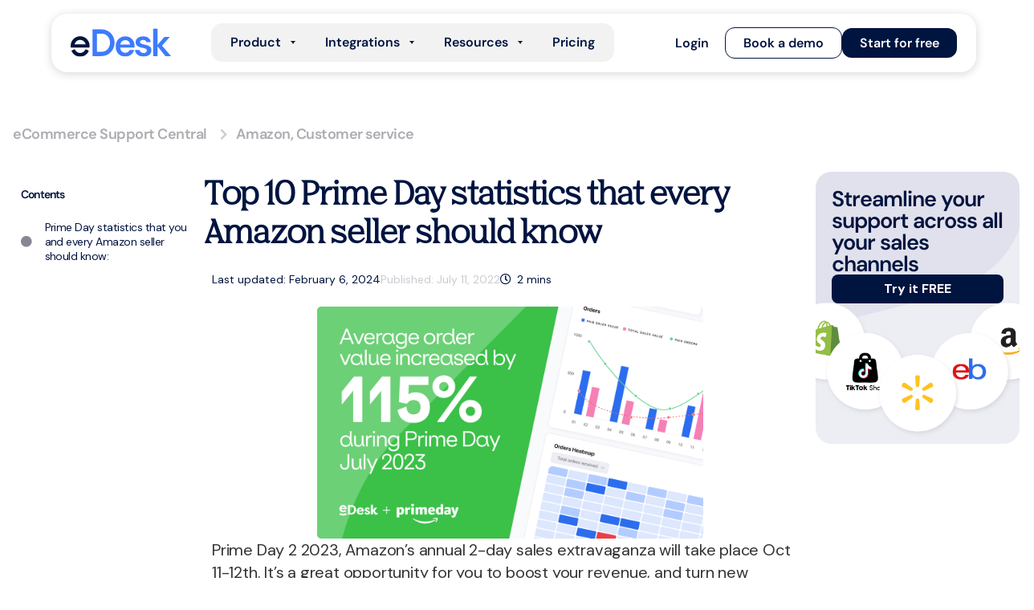

--- FILE ---
content_type: text/html; charset=UTF-8
request_url: https://www.edesk.com/blog/prime-day-stats/
body_size: 60893
content:
<!doctype html>
<html lang="en-US">
<head>
	<meta charset="UTF-8">
	<meta name="viewport" content="width=device-width, initial-scale=1">
	<link rel="profile" href="https://gmpg.org/xfn/11">
	<meta name='robots' content='index, follow, max-image-preview:large, max-snippet:-1, max-video-preview:-1' />

	<!-- This site is optimized with the Yoast SEO Premium plugin v26.3 (Yoast SEO v26.8) - https://yoast.com/product/yoast-seo-premium-wordpress/ -->
	<title>Top 10 Prime Day Stats for Amazon Sellers - eDesk</title>
	<meta name="description" content="See our list of Amazon Prime Day Statistics, including own industry data, so you can check your operations are running efficiently this year." />
	<link rel="canonical" href="https://www.edesk.com/blog/prime-day-stats/" />
	<meta property="og:locale" content="en_US" />
	<meta property="og:type" content="article" />
	<meta property="og:title" content="Top 10 Prime Day statistics that every Amazon seller should know" />
	<meta property="og:description" content="See our list of Amazon Prime Day Statistics, including own industry data, so you can check your operations are running efficiently this year." />
	<meta property="og:url" content="https://www.edesk.com/blog/prime-day-stats/" />
	<meta property="og:site_name" content="eDesk" />
	<meta property="article:publisher" content="https://www.facebook.com/edeskhelpdesk" />
	<meta property="article:published_time" content="2022-07-11T16:09:07+00:00" />
	<meta property="article:modified_time" content="2024-02-06T17:21:38+00:00" />
	<meta property="og:image" content="https://www.edesk.com/wp-content/uploads/2022/07/PRime-day-stat-1.png" />
	<meta property="og:image:width" content="1200" />
	<meta property="og:image:height" content="720" />
	<meta property="og:image:type" content="image/png" />
	<meta name="author" content="Mylvio Mendes" />
	<meta name="twitter:card" content="summary_large_image" />
	<meta name="twitter:creator" content="@edesk" />
	<meta name="twitter:site" content="@edesk" />
	<meta name="twitter:label1" content="Written by" />
	<meta name="twitter:data1" content="Mylvio Mendes" />
	<meta name="twitter:label2" content="Est. reading time" />
	<meta name="twitter:data2" content="2 minutes" />
	<script type="application/ld+json" class="yoast-schema-graph">{"@context":"https://schema.org","@graph":[{"@type":"Article","@id":"https://www.edesk.com/blog/prime-day-stats/#article","isPartOf":{"@id":"https://www.edesk.com/blog/prime-day-stats/"},"author":{"name":"Mylvio Mendes","@id":"https://www.edesk.com/#/schema/person/3ac8ed558d64b9633c470ba60133d6f2"},"headline":"Top 10 Prime Day statistics that every Amazon seller should know","datePublished":"2022-07-11T16:09:07+00:00","dateModified":"2024-02-06T17:21:38+00:00","mainEntityOfPage":{"@id":"https://www.edesk.com/blog/prime-day-stats/"},"wordCount":344,"publisher":{"@id":"https://www.edesk.com/#organization"},"image":{"@id":"https://www.edesk.com/blog/prime-day-stats/#primaryimage"},"thumbnailUrl":"https://www.edesk.com/wp-content/uploads/2022/07/PRime-day-stat-1.png","keywords":["Prime Day","Amazon"],"articleSection":["Amazon","Customer service"],"inLanguage":"en-US"},{"@type":"WebPage","@id":"https://www.edesk.com/blog/prime-day-stats/","url":"https://www.edesk.com/blog/prime-day-stats/","name":"Top 10 Prime Day Stats for Amazon Sellers - eDesk","isPartOf":{"@id":"https://www.edesk.com/#website"},"primaryImageOfPage":{"@id":"https://www.edesk.com/blog/prime-day-stats/#primaryimage"},"image":{"@id":"https://www.edesk.com/blog/prime-day-stats/#primaryimage"},"thumbnailUrl":"https://www.edesk.com/wp-content/uploads/2022/07/PRime-day-stat-1.png","datePublished":"2022-07-11T16:09:07+00:00","dateModified":"2024-02-06T17:21:38+00:00","description":"See our list of Amazon Prime Day Statistics, including own industry data, so you can check your operations are running efficiently this year.","breadcrumb":{"@id":"https://www.edesk.com/blog/prime-day-stats/#breadcrumb"},"inLanguage":"en-US","potentialAction":[{"@type":"ReadAction","target":["https://www.edesk.com/blog/prime-day-stats/"]}]},{"@type":"ImageObject","inLanguage":"en-US","@id":"https://www.edesk.com/blog/prime-day-stats/#primaryimage","url":"https://www.edesk.com/wp-content/uploads/2022/07/PRime-day-stat-1.png","contentUrl":"https://www.edesk.com/wp-content/uploads/2022/07/PRime-day-stat-1.png","width":1200,"height":720},{"@type":"BreadcrumbList","@id":"https://www.edesk.com/blog/prime-day-stats/#breadcrumb","itemListElement":[{"@type":"ListItem","position":1,"name":"Customer service","item":"https://www.edesk.com/blog/tag/customer-service/"},{"@type":"ListItem","position":2,"name":"Top 10 Prime Day statistics that every Amazon seller should know"}]},{"@type":"WebSite","@id":"https://www.edesk.com/#website","url":"https://www.edesk.com/","name":"eDesk | Faster, smarter customer support software for eCommerce","description":"The customer support platform for businesses serious about eCommerce","publisher":{"@id":"https://www.edesk.com/#organization"},"potentialAction":[{"@type":"SearchAction","target":{"@type":"EntryPoint","urlTemplate":"https://www.edesk.com/?s={search_term_string}"},"query-input":{"@type":"PropertyValueSpecification","valueRequired":true,"valueName":"search_term_string"}}],"inLanguage":"en-US"},{"@type":"Organization","@id":"https://www.edesk.com/#organization","name":"eDesk","url":"https://www.edesk.com/","logo":{"@type":"ImageObject","inLanguage":"en-US","@id":"https://www.edesk.com/#/schema/logo/image/","url":"https://www.edesk.com/wp-content/uploads/2021/09/edesk-logo-2.svg","contentUrl":"https://www.edesk.com/wp-content/uploads/2021/09/edesk-logo-2.svg","width":150,"height":42,"caption":"eDesk"},"image":{"@id":"https://www.edesk.com/#/schema/logo/image/"},"sameAs":["https://www.facebook.com/edeskhelpdesk","https://x.com/edesk","https://www.instagram.com/edeskdotcom/","https://www.linkedin.com/company/edeskdotcom/mycompany/","https://www.youtube.com/channel/UCUmMfrZ__PVsqksygGXvvQw"]},{"@type":"Person","@id":"https://www.edesk.com/#/schema/person/3ac8ed558d64b9633c470ba60133d6f2","name":"Mylvio Mendes","image":{"@type":"ImageObject","inLanguage":"en-US","@id":"https://www.edesk.com/#/schema/person/image/","url":"https://secure.gravatar.com/avatar/f1eff83425306650dfb39f1f9b017fa87db83e93337f553ef253c68dee4d03bd?s=96&d=mm&r=g","contentUrl":"https://secure.gravatar.com/avatar/f1eff83425306650dfb39f1f9b017fa87db83e93337f553ef253c68dee4d03bd?s=96&d=mm&r=g","caption":"Mylvio Mendes"},"url":"https://www.edesk.com/blog/author/mylviomendes/"}]}</script>
	<!-- / Yoast SEO Premium plugin. -->


<link rel="alternate" title="oEmbed (JSON)" type="application/json+oembed" href="https://www.edesk.com/wp-json/oembed/1.0/embed?url=https%3A%2F%2Fwww.edesk.com%2Fblog%2Fprime-day-stats%2F" />
<link rel="alternate" title="oEmbed (XML)" type="text/xml+oembed" href="https://www.edesk.com/wp-json/oembed/1.0/embed?url=https%3A%2F%2Fwww.edesk.com%2Fblog%2Fprime-day-stats%2F&#038;format=xml" />
<style id='wp-img-auto-sizes-contain-inline-css'>
img:is([sizes=auto i],[sizes^="auto," i]){contain-intrinsic-size:3000px 1500px}
/*# sourceURL=wp-img-auto-sizes-contain-inline-css */
</style>
<style id='wp-emoji-styles-inline-css'>

	img.wp-smiley, img.emoji {
		display: inline !important;
		border: none !important;
		box-shadow: none !important;
		height: 1em !important;
		width: 1em !important;
		margin: 0 0.07em !important;
		vertical-align: -0.1em !important;
		background: none !important;
		padding: 0 !important;
	}
/*# sourceURL=wp-emoji-styles-inline-css */
</style>
<link rel='stylesheet' id='wp-block-library-css' href='https://www.edesk.com/wp-includes/css/dist/block-library/style.min.css?ver=6.9' media='all' />
<style id='global-styles-inline-css'>
:root{--wp--preset--aspect-ratio--square: 1;--wp--preset--aspect-ratio--4-3: 4/3;--wp--preset--aspect-ratio--3-4: 3/4;--wp--preset--aspect-ratio--3-2: 3/2;--wp--preset--aspect-ratio--2-3: 2/3;--wp--preset--aspect-ratio--16-9: 16/9;--wp--preset--aspect-ratio--9-16: 9/16;--wp--preset--color--black: #000000;--wp--preset--color--cyan-bluish-gray: #abb8c3;--wp--preset--color--white: #ffffff;--wp--preset--color--pale-pink: #f78da7;--wp--preset--color--vivid-red: #cf2e2e;--wp--preset--color--luminous-vivid-orange: #ff6900;--wp--preset--color--luminous-vivid-amber: #fcb900;--wp--preset--color--light-green-cyan: #7bdcb5;--wp--preset--color--vivid-green-cyan: #00d084;--wp--preset--color--pale-cyan-blue: #8ed1fc;--wp--preset--color--vivid-cyan-blue: #0693e3;--wp--preset--color--vivid-purple: #9b51e0;--wp--preset--gradient--vivid-cyan-blue-to-vivid-purple: linear-gradient(135deg,rgb(6,147,227) 0%,rgb(155,81,224) 100%);--wp--preset--gradient--light-green-cyan-to-vivid-green-cyan: linear-gradient(135deg,rgb(122,220,180) 0%,rgb(0,208,130) 100%);--wp--preset--gradient--luminous-vivid-amber-to-luminous-vivid-orange: linear-gradient(135deg,rgb(252,185,0) 0%,rgb(255,105,0) 100%);--wp--preset--gradient--luminous-vivid-orange-to-vivid-red: linear-gradient(135deg,rgb(255,105,0) 0%,rgb(207,46,46) 100%);--wp--preset--gradient--very-light-gray-to-cyan-bluish-gray: linear-gradient(135deg,rgb(238,238,238) 0%,rgb(169,184,195) 100%);--wp--preset--gradient--cool-to-warm-spectrum: linear-gradient(135deg,rgb(74,234,220) 0%,rgb(151,120,209) 20%,rgb(207,42,186) 40%,rgb(238,44,130) 60%,rgb(251,105,98) 80%,rgb(254,248,76) 100%);--wp--preset--gradient--blush-light-purple: linear-gradient(135deg,rgb(255,206,236) 0%,rgb(152,150,240) 100%);--wp--preset--gradient--blush-bordeaux: linear-gradient(135deg,rgb(254,205,165) 0%,rgb(254,45,45) 50%,rgb(107,0,62) 100%);--wp--preset--gradient--luminous-dusk: linear-gradient(135deg,rgb(255,203,112) 0%,rgb(199,81,192) 50%,rgb(65,88,208) 100%);--wp--preset--gradient--pale-ocean: linear-gradient(135deg,rgb(255,245,203) 0%,rgb(182,227,212) 50%,rgb(51,167,181) 100%);--wp--preset--gradient--electric-grass: linear-gradient(135deg,rgb(202,248,128) 0%,rgb(113,206,126) 100%);--wp--preset--gradient--midnight: linear-gradient(135deg,rgb(2,3,129) 0%,rgb(40,116,252) 100%);--wp--preset--font-size--small: 13px;--wp--preset--font-size--medium: 20px;--wp--preset--font-size--large: 36px;--wp--preset--font-size--x-large: 42px;--wp--preset--spacing--20: 0.44rem;--wp--preset--spacing--30: 0.67rem;--wp--preset--spacing--40: 1rem;--wp--preset--spacing--50: 1.5rem;--wp--preset--spacing--60: 2.25rem;--wp--preset--spacing--70: 3.38rem;--wp--preset--spacing--80: 5.06rem;--wp--preset--shadow--natural: 6px 6px 9px rgba(0, 0, 0, 0.2);--wp--preset--shadow--deep: 12px 12px 50px rgba(0, 0, 0, 0.4);--wp--preset--shadow--sharp: 6px 6px 0px rgba(0, 0, 0, 0.2);--wp--preset--shadow--outlined: 6px 6px 0px -3px rgb(255, 255, 255), 6px 6px rgb(0, 0, 0);--wp--preset--shadow--crisp: 6px 6px 0px rgb(0, 0, 0);}:root { --wp--style--global--content-size: 800px;--wp--style--global--wide-size: 1200px; }:where(body) { margin: 0; }.wp-site-blocks > .alignleft { float: left; margin-right: 2em; }.wp-site-blocks > .alignright { float: right; margin-left: 2em; }.wp-site-blocks > .aligncenter { justify-content: center; margin-left: auto; margin-right: auto; }:where(.wp-site-blocks) > * { margin-block-start: 24px; margin-block-end: 0; }:where(.wp-site-blocks) > :first-child { margin-block-start: 0; }:where(.wp-site-blocks) > :last-child { margin-block-end: 0; }:root { --wp--style--block-gap: 24px; }:root :where(.is-layout-flow) > :first-child{margin-block-start: 0;}:root :where(.is-layout-flow) > :last-child{margin-block-end: 0;}:root :where(.is-layout-flow) > *{margin-block-start: 24px;margin-block-end: 0;}:root :where(.is-layout-constrained) > :first-child{margin-block-start: 0;}:root :where(.is-layout-constrained) > :last-child{margin-block-end: 0;}:root :where(.is-layout-constrained) > *{margin-block-start: 24px;margin-block-end: 0;}:root :where(.is-layout-flex){gap: 24px;}:root :where(.is-layout-grid){gap: 24px;}.is-layout-flow > .alignleft{float: left;margin-inline-start: 0;margin-inline-end: 2em;}.is-layout-flow > .alignright{float: right;margin-inline-start: 2em;margin-inline-end: 0;}.is-layout-flow > .aligncenter{margin-left: auto !important;margin-right: auto !important;}.is-layout-constrained > .alignleft{float: left;margin-inline-start: 0;margin-inline-end: 2em;}.is-layout-constrained > .alignright{float: right;margin-inline-start: 2em;margin-inline-end: 0;}.is-layout-constrained > .aligncenter{margin-left: auto !important;margin-right: auto !important;}.is-layout-constrained > :where(:not(.alignleft):not(.alignright):not(.alignfull)){max-width: var(--wp--style--global--content-size);margin-left: auto !important;margin-right: auto !important;}.is-layout-constrained > .alignwide{max-width: var(--wp--style--global--wide-size);}body .is-layout-flex{display: flex;}.is-layout-flex{flex-wrap: wrap;align-items: center;}.is-layout-flex > :is(*, div){margin: 0;}body .is-layout-grid{display: grid;}.is-layout-grid > :is(*, div){margin: 0;}body{padding-top: 0px;padding-right: 0px;padding-bottom: 0px;padding-left: 0px;}a:where(:not(.wp-element-button)){text-decoration: underline;}:root :where(.wp-element-button, .wp-block-button__link){background-color: #32373c;border-width: 0;color: #fff;font-family: inherit;font-size: inherit;font-style: inherit;font-weight: inherit;letter-spacing: inherit;line-height: inherit;padding-top: calc(0.667em + 2px);padding-right: calc(1.333em + 2px);padding-bottom: calc(0.667em + 2px);padding-left: calc(1.333em + 2px);text-decoration: none;text-transform: inherit;}.has-black-color{color: var(--wp--preset--color--black) !important;}.has-cyan-bluish-gray-color{color: var(--wp--preset--color--cyan-bluish-gray) !important;}.has-white-color{color: var(--wp--preset--color--white) !important;}.has-pale-pink-color{color: var(--wp--preset--color--pale-pink) !important;}.has-vivid-red-color{color: var(--wp--preset--color--vivid-red) !important;}.has-luminous-vivid-orange-color{color: var(--wp--preset--color--luminous-vivid-orange) !important;}.has-luminous-vivid-amber-color{color: var(--wp--preset--color--luminous-vivid-amber) !important;}.has-light-green-cyan-color{color: var(--wp--preset--color--light-green-cyan) !important;}.has-vivid-green-cyan-color{color: var(--wp--preset--color--vivid-green-cyan) !important;}.has-pale-cyan-blue-color{color: var(--wp--preset--color--pale-cyan-blue) !important;}.has-vivid-cyan-blue-color{color: var(--wp--preset--color--vivid-cyan-blue) !important;}.has-vivid-purple-color{color: var(--wp--preset--color--vivid-purple) !important;}.has-black-background-color{background-color: var(--wp--preset--color--black) !important;}.has-cyan-bluish-gray-background-color{background-color: var(--wp--preset--color--cyan-bluish-gray) !important;}.has-white-background-color{background-color: var(--wp--preset--color--white) !important;}.has-pale-pink-background-color{background-color: var(--wp--preset--color--pale-pink) !important;}.has-vivid-red-background-color{background-color: var(--wp--preset--color--vivid-red) !important;}.has-luminous-vivid-orange-background-color{background-color: var(--wp--preset--color--luminous-vivid-orange) !important;}.has-luminous-vivid-amber-background-color{background-color: var(--wp--preset--color--luminous-vivid-amber) !important;}.has-light-green-cyan-background-color{background-color: var(--wp--preset--color--light-green-cyan) !important;}.has-vivid-green-cyan-background-color{background-color: var(--wp--preset--color--vivid-green-cyan) !important;}.has-pale-cyan-blue-background-color{background-color: var(--wp--preset--color--pale-cyan-blue) !important;}.has-vivid-cyan-blue-background-color{background-color: var(--wp--preset--color--vivid-cyan-blue) !important;}.has-vivid-purple-background-color{background-color: var(--wp--preset--color--vivid-purple) !important;}.has-black-border-color{border-color: var(--wp--preset--color--black) !important;}.has-cyan-bluish-gray-border-color{border-color: var(--wp--preset--color--cyan-bluish-gray) !important;}.has-white-border-color{border-color: var(--wp--preset--color--white) !important;}.has-pale-pink-border-color{border-color: var(--wp--preset--color--pale-pink) !important;}.has-vivid-red-border-color{border-color: var(--wp--preset--color--vivid-red) !important;}.has-luminous-vivid-orange-border-color{border-color: var(--wp--preset--color--luminous-vivid-orange) !important;}.has-luminous-vivid-amber-border-color{border-color: var(--wp--preset--color--luminous-vivid-amber) !important;}.has-light-green-cyan-border-color{border-color: var(--wp--preset--color--light-green-cyan) !important;}.has-vivid-green-cyan-border-color{border-color: var(--wp--preset--color--vivid-green-cyan) !important;}.has-pale-cyan-blue-border-color{border-color: var(--wp--preset--color--pale-cyan-blue) !important;}.has-vivid-cyan-blue-border-color{border-color: var(--wp--preset--color--vivid-cyan-blue) !important;}.has-vivid-purple-border-color{border-color: var(--wp--preset--color--vivid-purple) !important;}.has-vivid-cyan-blue-to-vivid-purple-gradient-background{background: var(--wp--preset--gradient--vivid-cyan-blue-to-vivid-purple) !important;}.has-light-green-cyan-to-vivid-green-cyan-gradient-background{background: var(--wp--preset--gradient--light-green-cyan-to-vivid-green-cyan) !important;}.has-luminous-vivid-amber-to-luminous-vivid-orange-gradient-background{background: var(--wp--preset--gradient--luminous-vivid-amber-to-luminous-vivid-orange) !important;}.has-luminous-vivid-orange-to-vivid-red-gradient-background{background: var(--wp--preset--gradient--luminous-vivid-orange-to-vivid-red) !important;}.has-very-light-gray-to-cyan-bluish-gray-gradient-background{background: var(--wp--preset--gradient--very-light-gray-to-cyan-bluish-gray) !important;}.has-cool-to-warm-spectrum-gradient-background{background: var(--wp--preset--gradient--cool-to-warm-spectrum) !important;}.has-blush-light-purple-gradient-background{background: var(--wp--preset--gradient--blush-light-purple) !important;}.has-blush-bordeaux-gradient-background{background: var(--wp--preset--gradient--blush-bordeaux) !important;}.has-luminous-dusk-gradient-background{background: var(--wp--preset--gradient--luminous-dusk) !important;}.has-pale-ocean-gradient-background{background: var(--wp--preset--gradient--pale-ocean) !important;}.has-electric-grass-gradient-background{background: var(--wp--preset--gradient--electric-grass) !important;}.has-midnight-gradient-background{background: var(--wp--preset--gradient--midnight) !important;}.has-small-font-size{font-size: var(--wp--preset--font-size--small) !important;}.has-medium-font-size{font-size: var(--wp--preset--font-size--medium) !important;}.has-large-font-size{font-size: var(--wp--preset--font-size--large) !important;}.has-x-large-font-size{font-size: var(--wp--preset--font-size--x-large) !important;}
/*# sourceURL=global-styles-inline-css */
</style>

<link rel='stylesheet' id='wpml-legacy-dropdown-click-0-css' href='https://www.edesk.com/wp-content/plugins/sitepress-multilingual-cms/templates/language-switchers/legacy-dropdown-click/style.min.css?ver=1' media='all' />
<link rel='stylesheet' id='wpml-legacy-horizontal-list-0-css' href='https://www.edesk.com/wp-content/plugins/sitepress-multilingual-cms/templates/language-switchers/legacy-list-horizontal/style.min.css?ver=1' media='all' />
<link rel='stylesheet' id='hello-elementor-css' href='https://www.edesk.com/wp-content/themes/hello-elementor/assets/css/reset.css?ver=3.4.4' media='all' />
<link rel='stylesheet' id='hello-elementor-theme-style-css' href='https://www.edesk.com/wp-content/themes/hello-elementor/assets/css/theme.css?ver=3.4.4' media='all' />
<link rel='stylesheet' id='hello-elementor-header-footer-css' href='https://www.edesk.com/wp-content/themes/hello-elementor/assets/css/header-footer.css?ver=3.4.4' media='all' />
<link rel='stylesheet' id='elementor-frontend-css' href='https://www.edesk.com/wp-content/plugins/elementor/assets/css/frontend.min.css?ver=3.32.5' media='all' />
<style id='elementor-frontend-inline-css'>
.elementor-kit-5773{--e-global-color-primary:#001440;--e-global-color-secondary:#001440;--e-global-color-text:#001440;--e-global-color-accent:#3D7BFF;--e-global-color-1f77a8e:#001440;--e-global-color-b0df0b2:#F7F7F7;--e-global-color-408a47b:#FFFFFF;--e-global-color-6ae2507:#19191F;--e-global-color-d9e9971:#3B3B48;--e-global-color-dd0f7ee:#545466;--e-global-color-c0c6525:#878794;--e-global-color-226f8e7:#CBCBD1;--e-global-color-9ff1fa0:#EEEEEF;--e-global-color-9582bbe:#122C60;--e-global-color-79f6cac:#1F4DA8;--e-global-color-c0b640f:#2C6DEF;--e-global-color-4cd491b:#80A7F5;--e-global-color-a947905:#BFD3FA;--e-global-color-cd41f74:#E9F0FD;--e-global-color-d49f92c:#CECECE;--e-global-color-e52e8c0:#F9FAFC;--e-global-color-4890505:#F5F6FA;--e-global-color-b28d71d:#E0E1EC;--e-global-color-500128e:#ACACB2;--e-global-color-8594519:#76767B;--e-global-color-eea7ecb:#5A5A5F;--e-global-color-4967dc0:#333336;--e-global-color-ed062fd:#1D1D1F;--e-global-color-d23c9be:#555555;--e-global-color-d2e9db0:#333333;--e-global-color-6230c4a:#F51EC9;--e-global-color-3231169:#2C6DEF;--e-global-color-b81d17b:#31BC8A;--e-global-color-f2a68b8:#239653;--e-global-color-c3a1196:#31BC8A;--e-global-color-7f8a90f:#077F13;--e-global-color-b773c27:#0AB01B;--e-global-color-e715f00:#6CD076;--e-global-color-3905390:#B5E7BA;--e-global-color-bf56001:#E6F7E8;--e-global-color-452d88f:#9D30B0;--e-global-color-63c8fc2:#B336C8;--e-global-color-ca3ab12:#D186DE;--e-global-color-a6a548c:#E8C2EE;--e-global-color-9e4f51a:#F7EBF9;--e-global-color-2afe1d9:#EFA106;--e-global-color-8db29d1:#F9AF1F;--e-global-color-7284203:#FBCF79;--e-global-color-be6805a:#FDE7BB;--e-global-color-b614e63:#FEF7E8;--e-global-color-4552c6b:#BE0E0E;--e-global-color-ca174cd:#E01212;--e-global-color-f0ac3a2:#EC7171;--e-global-color-20b37fa:#F6B7B7;--e-global-color-f06eb1f:#FCE7E7;--e-global-color-5897b85:#6249FF;--e-global-color-6f91c58:#ABABB5;--e-global-color-0bf4d28:#F2F2FF;--e-global-typography-primary-font-family:"DM Sans";--e-global-typography-primary-font-size:20px;--e-global-typography-primary-line-height:28px;--e-global-typography-primary-letter-spacing:-0.4px;--e-global-typography-secondary-font-family:"DM Sans";--e-global-typography-secondary-font-weight:normal;--e-global-typography-text-font-family:"DM Sans";--e-global-typography-text-font-size:18px;--e-global-typography-text-font-weight:400;--e-global-typography-text-line-height:24px;--e-global-typography-accent-font-family:"DM Sans";--e-global-typography-accent-font-weight:600;--e-global-typography-351ef2c-font-family:"DM Sans";--e-global-typography-351ef2c-font-size:16px;--e-global-typography-351ef2c-font-weight:700;--e-global-typography-a9c7f38-font-family:"DM Sans";--e-global-typography-e083b65-font-family:"DM Sans";--e-global-typography-e083b65-font-size:30px;--e-global-typography-e083b65-font-weight:normal;--e-global-typography-e083b65-line-height:36px;--e-global-typography-0f7a463-font-family:"DM Sans";--e-global-typography-0f7a463-font-size:22px;--e-global-typography-0f7a463-line-height:31px;--e-global-typography-4316e39-font-family:"DM Sans";--e-global-typography-4316e39-font-size:14px;--e-global-typography-4316e39-font-weight:bold;--e-global-typography-9532cb9-font-family:"Nib Pro";--e-global-typography-9532cb9-font-size:60px;--e-global-typography-9532cb9-font-weight:800;--e-global-typography-9532cb9-line-height:60px;--e-global-typography-9532cb9-letter-spacing:-0.8px;--e-global-typography-e4a243b-font-family:"DM Sans";--e-global-typography-e4a243b-font-size:40px;--e-global-typography-e4a243b-font-weight:700;--e-global-typography-e4a243b-line-height:45px;--e-global-typography-e4a243b-letter-spacing:-1px;--e-global-typography-4f3c5de-font-family:"DM Sans";--e-global-typography-4f3c5de-font-size:32px;--e-global-typography-4f3c5de-font-weight:700;--e-global-typography-4f3c5de-line-height:32px;--e-global-typography-4f3c5de-letter-spacing:-1px;--e-global-typography-bbf950e-font-family:"Inter";--e-global-typography-bbf950e-font-size:90px;--e-global-typography-bbf950e-line-height:92px;--e-global-typography-f92886c-font-family:"DM Sans";--e-global-typography-f92886c-font-size:16px;--e-global-typography-f92886c-font-weight:bold;--e-global-typography-4384e89-font-family:"Inter";--e-global-typography-4384e89-font-size:15px;--e-global-typography-4384e89-font-weight:normal;--e-global-typography-4384e89-line-height:22px;--e-global-typography-0a5c17b-font-family:"Inter";--e-global-typography-0a5c17b-font-size:30px;--e-global-typography-0a5c17b-line-height:24px;--e-global-typography-fa046d5-font-family:"Inter";--e-global-typography-fa046d5-font-size:15px;--e-global-typography-fa046d5-font-weight:bold;--e-global-typography-b0c3480-font-size:22px;--e-global-typography-b0c3480-font-weight:800;--e-global-typography-b0c3480-letter-spacing:0px;--e-global-typography-b0c3480-word-spacing:1px;--e-global-typography-397e0ae-font-size:15.91px;--e-global-typography-397e0ae-font-weight:400;--e-global-typography-397e0ae-line-height:38px;--e-global-typography-c03691a-font-size:0.9rem;--e-global-typography-c03691a-font-weight:600;--e-global-typography-c03691a-line-height:24px;--e-global-typography-ad2f7c3-font-size:0.8rem;--e-global-typography-ad2f7c3-font-weight:600;--e-global-typography-ad2f7c3-text-transform:uppercase;--e-global-typography-ad2f7c3-line-height:24px;--e-global-typography-68a3369-font-size:15px;--e-global-typography-68a3369-font-weight:700;--e-global-typography-68a3369-text-transform:uppercase;--e-global-typography-68a3369-line-height:16.69px;--e-global-typography-68a3369-letter-spacing:1.2px;--e-global-typography-68a3369-word-spacing:0px;--e-global-typography-7f2def9-font-size:21px;--e-global-typography-7f2def9-font-weight:500;--e-global-typography-7f2def9-line-height:27.5px;--e-global-typography-bf830b5-font-size:16px;--e-global-typography-bf830b5-font-weight:400;--e-global-typography-bf830b5-line-height:15px;--e-global-typography-bf830b5-letter-spacing:0px;--e-global-typography-e826e8b-font-size:14px;--e-global-typography-e826e8b-line-height:1.3em;--e-global-typography-c47abf8-font-size:14px;--e-global-typography-c47abf8-font-weight:600;--e-global-typography-c47abf8-line-height:22px;color:var( --e-global-color-text );font-family:var( --e-global-typography-text-font-family ), Sans-serif;font-size:var( --e-global-typography-text-font-size );font-weight:var( --e-global-typography-text-font-weight );line-height:var( --e-global-typography-text-line-height );}.elementor-kit-5773 e-page-transition{background-color:#FFBC7D;}.elementor-kit-5773 p{margin-block-end:15px;}.elementor-kit-5773 a{color:#3D7BFF;font-family:"DM Sans", Sans-serif;}.elementor-kit-5773 a:hover{color:var( --e-global-color-text );}.elementor-kit-5773 h1{color:var( --e-global-color-text );font-family:var( --e-global-typography-9532cb9-font-family ), Sans-serif;font-size:var( --e-global-typography-9532cb9-font-size );font-weight:var( --e-global-typography-9532cb9-font-weight );line-height:var( --e-global-typography-9532cb9-line-height );letter-spacing:var( --e-global-typography-9532cb9-letter-spacing );}.elementor-kit-5773 h2{color:var( --e-global-color-text );font-family:var( --e-global-typography-e4a243b-font-family ), Sans-serif;font-size:var( --e-global-typography-e4a243b-font-size );font-weight:var( --e-global-typography-e4a243b-font-weight );line-height:var( --e-global-typography-e4a243b-line-height );letter-spacing:var( --e-global-typography-e4a243b-letter-spacing );}.elementor-kit-5773 h3{color:var( --e-global-color-text );font-family:"Inter", Sans-serif;font-size:30px;line-height:34px;}.elementor-kit-5773 h4{color:var( --e-global-color-text );font-family:var( --e-global-typography-primary-font-family ), Sans-serif;font-size:var( --e-global-typography-primary-font-size );line-height:var( --e-global-typography-primary-line-height );letter-spacing:var( --e-global-typography-primary-letter-spacing );}.elementor-kit-5773 h5{color:var( --e-global-color-text );font-family:var( --e-global-typography-0f7a463-font-family ), Sans-serif;font-size:var( --e-global-typography-0f7a463-font-size );line-height:var( --e-global-typography-0f7a463-line-height );}.elementor-kit-5773 h6{color:var( --e-global-color-text );font-family:var( --e-global-typography-text-font-family ), Sans-serif;font-size:var( --e-global-typography-text-font-size );font-weight:var( --e-global-typography-text-font-weight );line-height:var( --e-global-typography-text-line-height );}.elementor-kit-5773 button,.elementor-kit-5773 input[type="button"],.elementor-kit-5773 input[type="submit"],.elementor-kit-5773 .elementor-button{font-family:var( --e-global-typography-351ef2c-font-family ), Sans-serif;font-size:var( --e-global-typography-351ef2c-font-size );font-weight:var( --e-global-typography-351ef2c-font-weight );color:#FFFFFF;}.elementor-section.elementor-section-boxed > .elementor-container{max-width:1320px;}.e-con{--container-max-width:1320px;}.elementor-widget:not(:last-child){margin-block-end:20px;}.elementor-element{--widgets-spacing:20px 20px;--widgets-spacing-row:20px;--widgets-spacing-column:20px;}{}h1.entry-title{display:var(--page-title-display);}.site-header .site-branding{flex-direction:column;align-items:stretch;}.site-header{padding-inline-end:0px;padding-inline-start:0px;}.site-footer .site-branding{flex-direction:column;align-items:stretch;}@media(max-width:1024px){.elementor-kit-5773{--e-global-typography-e083b65-font-size:18px;--e-global-typography-0f7a463-font-size:18px;--e-global-typography-9532cb9-font-size:36px;--e-global-typography-9532cb9-line-height:40px;--e-global-typography-e4a243b-font-size:28px;--e-global-typography-e4a243b-line-height:30px;--e-global-typography-4f3c5de-font-size:18px;--e-global-typography-4f3c5de-line-height:22px;--e-global-typography-bbf950e-font-size:50px;--e-global-typography-bbf950e-line-height:54px;font-size:var( --e-global-typography-text-font-size );line-height:var( --e-global-typography-text-line-height );}.elementor-kit-5773 h1{font-size:var( --e-global-typography-9532cb9-font-size );line-height:var( --e-global-typography-9532cb9-line-height );letter-spacing:var( --e-global-typography-9532cb9-letter-spacing );}.elementor-kit-5773 h2{font-size:var( --e-global-typography-e4a243b-font-size );line-height:var( --e-global-typography-e4a243b-line-height );letter-spacing:var( --e-global-typography-e4a243b-letter-spacing );}.elementor-kit-5773 h3{font-size:18px;}.elementor-kit-5773 h4{font-size:var( --e-global-typography-primary-font-size );line-height:var( --e-global-typography-primary-line-height );letter-spacing:var( --e-global-typography-primary-letter-spacing );}.elementor-kit-5773 h5{font-size:var( --e-global-typography-0f7a463-font-size );line-height:var( --e-global-typography-0f7a463-line-height );}.elementor-kit-5773 h6{font-size:var( --e-global-typography-text-font-size );line-height:var( --e-global-typography-text-line-height );}.elementor-kit-5773 button,.elementor-kit-5773 input[type="button"],.elementor-kit-5773 input[type="submit"],.elementor-kit-5773 .elementor-button{font-size:var( --e-global-typography-351ef2c-font-size );}.elementor-section.elementor-section-boxed > .elementor-container{max-width:1024px;}.e-con{--container-max-width:1024px;}}@media(max-width:767px){.elementor-kit-5773{--e-global-typography-e083b65-font-size:18px;--e-global-typography-9532cb9-font-size:36px;--e-global-typography-9532cb9-line-height:40px;--e-global-typography-e4a243b-font-size:26px;--e-global-typography-e4a243b-line-height:28px;--e-global-typography-4f3c5de-font-size:22px;--e-global-typography-4f3c5de-line-height:24px;--e-global-typography-bbf950e-font-size:50px;--e-global-typography-bbf950e-line-height:54px;font-size:var( --e-global-typography-text-font-size );line-height:var( --e-global-typography-text-line-height );}.elementor-kit-5773 h1{font-size:var( --e-global-typography-9532cb9-font-size );line-height:var( --e-global-typography-9532cb9-line-height );letter-spacing:var( --e-global-typography-9532cb9-letter-spacing );}.elementor-kit-5773 h2{font-size:var( --e-global-typography-e4a243b-font-size );line-height:var( --e-global-typography-e4a243b-line-height );letter-spacing:var( --e-global-typography-e4a243b-letter-spacing );}.elementor-kit-5773 h3{font-size:22px;line-height:1.2em;}.elementor-kit-5773 h4{font-size:var( --e-global-typography-primary-font-size );line-height:var( --e-global-typography-primary-line-height );letter-spacing:var( --e-global-typography-primary-letter-spacing );}.elementor-kit-5773 h5{font-size:var( --e-global-typography-0f7a463-font-size );line-height:var( --e-global-typography-0f7a463-line-height );}.elementor-kit-5773 h6{font-size:var( --e-global-typography-text-font-size );line-height:var( --e-global-typography-text-line-height );}.elementor-kit-5773 button,.elementor-kit-5773 input[type="button"],.elementor-kit-5773 input[type="submit"],.elementor-kit-5773 .elementor-button{font-size:var( --e-global-typography-351ef2c-font-size );}.elementor-section.elementor-section-boxed > .elementor-container{max-width:767px;}.e-con{--container-max-width:767px;}}/* Start Custom Fonts CSS */@font-face {
	font-family: 'Nib Pro';
	font-style: normal;
	font-weight: normal;
	font-display: auto;
	src: url('https://www.edesk.com/wp-content/uploads/2025/06/NibPro-Regular.woff') format('woff');
}
/* End Custom Fonts CSS */
.elementor-109271 .elementor-element.elementor-element-dcfb354{--display:flex;}.elementor-theme-builder-content-area{height:400px;}.elementor-location-header:before, .elementor-location-footer:before{content:"";display:table;clear:both;}/* Start custom CSS for html, class: .elementor-element-8280706 */#edesk-header-dec-2025{
  font-size:16px;
  font-family: "DM Sans", sans-serif;
}
#edesk-header-dec-2025 a{
    color:inherit;
    font-size:16px;
}
#edesk-header-dec-2025 .text-white{
    color:white;
}
#edesk-header-dec-2025 button{
    color:inherit;
    appearance: none;
    border:none;
    background: none;
    font-weight: 600;
}
#edesk-header-dec-2025 button:hover{
    color:rgb(61 123 255);
}
#edesk-header-dec-2025 .rounded-lg{
    border-radius: 0.5em;
}/* End custom CSS */
.elementor-99493 .elementor-element.elementor-element-1941d963 > .elementor-container{max-width:1248px;}.elementor-99493 .elementor-element.elementor-element-1941d963, .elementor-99493 .elementor-element.elementor-element-1941d963 > .elementor-background-overlay{border-radius:2rem 2rem 2rem 2rem;}.elementor-99493 .elementor-element.elementor-element-1941d963{transition:background 0.3s, border 0.3s, border-radius 0.3s, box-shadow 0.3s;margin-top:0rem;margin-bottom:2.5rem;z-index:999;}.elementor-99493 .elementor-element.elementor-element-1941d963 > .elementor-background-overlay{transition:background 0.3s, border-radius 0.3s, opacity 0.3s;}.elementor-99493 .elementor-element.elementor-element-7ddbe5b5:not(.elementor-motion-effects-element-type-background) > .elementor-widget-wrap, .elementor-99493 .elementor-element.elementor-element-7ddbe5b5 > .elementor-widget-wrap > .elementor-motion-effects-container > .elementor-motion-effects-layer{background-color:var( --e-global-color-secondary );background-image:url("https://www.edesk.com/wp-content/uploads/2025/06/footer-1.webp");background-position:center center;background-repeat:no-repeat;background-size:cover;}.elementor-99493 .elementor-element.elementor-element-7ddbe5b5 > .elementor-element-populated >  .elementor-background-overlay{opacity:0.5;}.elementor-99493 .elementor-element.elementor-element-7ddbe5b5 > .elementor-element-populated, .elementor-99493 .elementor-element.elementor-element-7ddbe5b5 > .elementor-element-populated > .elementor-background-overlay, .elementor-99493 .elementor-element.elementor-element-7ddbe5b5 > .elementor-background-slideshow{border-radius:40px 40px 40px 40px;}.elementor-99493 .elementor-element.elementor-element-7ddbe5b5 > .elementor-element-populated{transition:background 0.3s, border 0.3s, border-radius 0.3s, box-shadow 0.3s;}.elementor-99493 .elementor-element.elementor-element-7ddbe5b5 > .elementor-element-populated > .elementor-background-overlay{transition:background 0.3s, border-radius 0.3s, opacity 0.3s;}.elementor-99493 .elementor-element.elementor-element-3c01eb3{--display:flex;--gap:20px 20px;--row-gap:20px;--column-gap:20px;--border-radius:20px 20px 20px 20px;--margin-top:4rem;--margin-bottom:4rem;--margin-left:4rem;--margin-right:4rem;--padding-top:3rem;--padding-bottom:3rem;--padding-left:4rem;--padding-right:4rem;}.elementor-99493 .elementor-element.elementor-element-3c01eb3:not(.elementor-motion-effects-element-type-background), .elementor-99493 .elementor-element.elementor-element-3c01eb3 > .elementor-motion-effects-container > .elementor-motion-effects-layer{background-color:#12011B29;}.elementor-99493 .elementor-element.elementor-element-30bbc90{--display:flex;--flex-direction:row;--container-widget-width:calc( ( 1 - var( --container-widget-flex-grow ) ) * 100% );--container-widget-height:100%;--container-widget-flex-grow:1;--container-widget-align-self:stretch;--flex-wrap-mobile:wrap;--justify-content:space-between;--align-items:center;--gap:0px 0px;--row-gap:0px;--column-gap:0px;--padding-top:0%;--padding-bottom:0%;--padding-left:0%;--padding-right:0%;}.elementor-widget-image .widget-image-caption{color:var( --e-global-color-text );}.elementor-99493 .elementor-element.elementor-element-b13ccf4 > .elementor-widget-container{padding:0px 0px 0px 0px;}.elementor-99493 .elementor-element.elementor-element-b13ccf4{text-align:left;}.elementor-99493 .elementor-element.elementor-element-b13ccf4 img{width:150px;}.elementor-99493 .elementor-element.elementor-element-a701ddb{--display:flex;}.elementor-99493 .elementor-element.elementor-element-cb16325 > .elementor-widget-container{margin:0px 0px 0px 0px;padding:0% 0% 0% 0%;}.elementor-99493 .elementor-element.elementor-element-b60aa66{--display:flex;--flex-direction:row;--container-widget-width:calc( ( 1 - var( --container-widget-flex-grow ) ) * 100% );--container-widget-height:100%;--container-widget-flex-grow:1;--container-widget-align-self:stretch;--flex-wrap-mobile:wrap;--justify-content:flex-end;--align-items:flex-end;--padding-top:0%;--padding-bottom:0%;--padding-left:0%;--padding-right:0%;}.elementor-99493 .elementor-element.elementor-element-f096546 > .elementor-widget-container{margin:0px 0px 0px 0px;padding:0% 0% 0% 0%;}.elementor-widget-button .elementor-button{background-color:var( --e-global-color-accent );}.elementor-99493 .elementor-element.elementor-element-5052721 .elementor-button{background-color:#3D7BFF;font-family:"DM Sans", Sans-serif;font-size:14px;font-weight:800;line-height:14px;letter-spacing:0px;text-shadow:0px 0px 10px rgba(0,0,0,0.3);fill:#FFFFFF;color:#FFFFFF;border-radius:12px 12px 12px 12px;padding:8px 20px 8px 20px;}.elementor-99493 .elementor-element.elementor-element-5052721 .elementor-button:hover, .elementor-99493 .elementor-element.elementor-element-5052721 .elementor-button:focus{background-color:#001440;}.elementor-99493 .elementor-element.elementor-element-716a1a7{--display:flex;--justify-content:flex-start;--gap:0px 0px;--row-gap:0px;--column-gap:0px;--padding-top:00%;--padding-bottom:0%;--padding-left:0%;--padding-right:0%;}.elementor-widget-divider{--divider-color:var( --e-global-color-secondary );}.elementor-widget-divider .elementor-divider__text{color:var( --e-global-color-secondary );}.elementor-widget-divider.elementor-view-stacked .elementor-icon{background-color:var( --e-global-color-secondary );}.elementor-widget-divider.elementor-view-framed .elementor-icon, .elementor-widget-divider.elementor-view-default .elementor-icon{color:var( --e-global-color-secondary );border-color:var( --e-global-color-secondary );}.elementor-widget-divider.elementor-view-framed .elementor-icon, .elementor-widget-divider.elementor-view-default .elementor-icon svg{fill:var( --e-global-color-secondary );}.elementor-99493 .elementor-element.elementor-element-799ec36{--divider-border-style:solid;--divider-color:#FFFFFF33;--divider-border-width:1px;}.elementor-99493 .elementor-element.elementor-element-799ec36 .elementor-divider-separator{width:100%;}.elementor-99493 .elementor-element.elementor-element-799ec36 .elementor-divider{padding-block-start:15px;padding-block-end:15px;}.elementor-99493 .elementor-element.elementor-element-bcd5cb9{--display:flex;--flex-direction:row;--container-widget-width:calc( ( 1 - var( --container-widget-flex-grow ) ) * 100% );--container-widget-height:100%;--container-widget-flex-grow:1;--container-widget-align-self:stretch;--flex-wrap-mobile:wrap;--justify-content:space-between;--align-items:flex-start;--margin-top:0px;--margin-bottom:0px;--margin-left:0px;--margin-right:0px;--padding-top:0px;--padding-bottom:0px;--padding-left:0px;--padding-right:0px;}.elementor-99493 .elementor-element.elementor-element-bcd5cb9.e-con{--align-self:center;}.elementor-99493 .elementor-element.elementor-element-9fc0838{--display:flex;--justify-content:flex-start;--gap:5px 5px;--row-gap:5px;--column-gap:5px;--padding-top:0px;--padding-bottom:0px;--padding-left:0px;--padding-right:0px;}.elementor-widget-heading .elementor-heading-title{color:var( --e-global-color-primary );}.elementor-99493 .elementor-element.elementor-element-0c1e385{text-align:left;}.elementor-99493 .elementor-element.elementor-element-0c1e385 .elementor-heading-title{font-family:"DM Sans", Sans-serif;font-size:13px;font-weight:700;text-transform:uppercase;letter-spacing:0.1em;color:#FFFFFF99;}.elementor-widget-nav-menu .elementor-nav-menu--main .elementor-item{color:var( --e-global-color-text );fill:var( --e-global-color-text );}.elementor-widget-nav-menu .elementor-nav-menu--main .elementor-item:hover,
					.elementor-widget-nav-menu .elementor-nav-menu--main .elementor-item.elementor-item-active,
					.elementor-widget-nav-menu .elementor-nav-menu--main .elementor-item.highlighted,
					.elementor-widget-nav-menu .elementor-nav-menu--main .elementor-item:focus{color:var( --e-global-color-accent );fill:var( --e-global-color-accent );}.elementor-widget-nav-menu .elementor-nav-menu--main:not(.e--pointer-framed) .elementor-item:before,
					.elementor-widget-nav-menu .elementor-nav-menu--main:not(.e--pointer-framed) .elementor-item:after{background-color:var( --e-global-color-accent );}.elementor-widget-nav-menu .e--pointer-framed .elementor-item:before,
					.elementor-widget-nav-menu .e--pointer-framed .elementor-item:after{border-color:var( --e-global-color-accent );}.elementor-widget-nav-menu{--e-nav-menu-divider-color:var( --e-global-color-text );}.elementor-99493 .elementor-element.elementor-element-f80e22d > .elementor-widget-container{margin:0px 0px 0px 0px;padding:0px 0px 0px 0px;}.elementor-99493 .elementor-element.elementor-element-f80e22d .elementor-nav-menu .elementor-item{font-family:var( --e-global-typography-text-font-family ), Sans-serif;font-size:var( --e-global-typography-text-font-size );font-weight:var( --e-global-typography-text-font-weight );line-height:var( --e-global-typography-text-line-height );}.elementor-99493 .elementor-element.elementor-element-f80e22d .elementor-nav-menu--main .elementor-item{color:#FFFFFF;fill:#FFFFFF;padding-top:0rem;padding-bottom:0rem;}.elementor-99493 .elementor-element.elementor-element-f80e22d .elementor-nav-menu--main .elementor-item:hover,
					.elementor-99493 .elementor-element.elementor-element-f80e22d .elementor-nav-menu--main .elementor-item.elementor-item-active,
					.elementor-99493 .elementor-element.elementor-element-f80e22d .elementor-nav-menu--main .elementor-item.highlighted,
					.elementor-99493 .elementor-element.elementor-element-f80e22d .elementor-nav-menu--main .elementor-item:focus{color:var( --e-global-color-408a47b );fill:var( --e-global-color-408a47b );}.elementor-99493 .elementor-element.elementor-element-f80e22d{--e-nav-menu-horizontal-menu-item-margin:calc( 0.88rem / 2 );}.elementor-99493 .elementor-element.elementor-element-f80e22d .elementor-nav-menu--main:not(.elementor-nav-menu--layout-horizontal) .elementor-nav-menu > li:not(:last-child){margin-bottom:0.88rem;}.elementor-99493 .elementor-element.elementor-element-f80e22d .elementor-nav-menu--dropdown .elementor-item, .elementor-99493 .elementor-element.elementor-element-f80e22d .elementor-nav-menu--dropdown  .elementor-sub-item{font-family:"Roboto", Sans-serif;font-size:14px;font-weight:500;}.elementor-99493 .elementor-element.elementor-element-f3b1fa0 > .elementor-widget-container{margin:010px 0px 0px 0px;padding:0px 0px 0px 0px;}.elementor-99493 .elementor-element.elementor-element-f3b1fa0 .elementor-nav-menu .elementor-item{font-family:var( --e-global-typography-text-font-family ), Sans-serif;font-size:var( --e-global-typography-text-font-size );font-weight:var( --e-global-typography-text-font-weight );line-height:var( --e-global-typography-text-line-height );}.elementor-99493 .elementor-element.elementor-element-f3b1fa0 .elementor-nav-menu--main .elementor-item{color:#FFFFFF;fill:#FFFFFF;padding-top:0rem;padding-bottom:0rem;}.elementor-99493 .elementor-element.elementor-element-f3b1fa0 .elementor-nav-menu--main .elementor-item:hover,
					.elementor-99493 .elementor-element.elementor-element-f3b1fa0 .elementor-nav-menu--main .elementor-item.elementor-item-active,
					.elementor-99493 .elementor-element.elementor-element-f3b1fa0 .elementor-nav-menu--main .elementor-item.highlighted,
					.elementor-99493 .elementor-element.elementor-element-f3b1fa0 .elementor-nav-menu--main .elementor-item:focus{color:var( --e-global-color-408a47b );fill:var( --e-global-color-408a47b );}.elementor-99493 .elementor-element.elementor-element-f3b1fa0{--e-nav-menu-horizontal-menu-item-margin:calc( 0.88rem / 2 );}.elementor-99493 .elementor-element.elementor-element-f3b1fa0 .elementor-nav-menu--main:not(.elementor-nav-menu--layout-horizontal) .elementor-nav-menu > li:not(:last-child){margin-bottom:0.88rem;}.elementor-99493 .elementor-element.elementor-element-f3b1fa0 .elementor-nav-menu--dropdown .elementor-item, .elementor-99493 .elementor-element.elementor-element-f3b1fa0 .elementor-nav-menu--dropdown  .elementor-sub-item{font-family:"Roboto", Sans-serif;font-size:14px;font-weight:500;}.elementor-99493 .elementor-element.elementor-element-a9403c3{--display:flex;--justify-content:flex-start;--gap:5px 5px;--row-gap:5px;--column-gap:5px;--padding-top:0px;--padding-bottom:0px;--padding-left:0px;--padding-right:0px;}.elementor-99493 .elementor-element.elementor-element-a6fa84e{text-align:left;}.elementor-99493 .elementor-element.elementor-element-a6fa84e .elementor-heading-title{font-family:"DM Sans", Sans-serif;font-size:13px;font-weight:700;text-transform:uppercase;letter-spacing:0.1em;color:#FFFFFF99;}.elementor-99493 .elementor-element.elementor-element-47adf09 > .elementor-widget-container{margin:0px 0px 0px 0px;padding:0px 0px 0px 0px;}.elementor-99493 .elementor-element.elementor-element-47adf09 .elementor-nav-menu .elementor-item{font-family:var( --e-global-typography-text-font-family ), Sans-serif;font-size:var( --e-global-typography-text-font-size );font-weight:var( --e-global-typography-text-font-weight );line-height:var( --e-global-typography-text-line-height );}.elementor-99493 .elementor-element.elementor-element-47adf09 .elementor-nav-menu--main .elementor-item{color:#FFFFFF;fill:#FFFFFF;padding-top:0rem;padding-bottom:0rem;}.elementor-99493 .elementor-element.elementor-element-47adf09 .elementor-nav-menu--main .elementor-item:hover,
					.elementor-99493 .elementor-element.elementor-element-47adf09 .elementor-nav-menu--main .elementor-item.elementor-item-active,
					.elementor-99493 .elementor-element.elementor-element-47adf09 .elementor-nav-menu--main .elementor-item.highlighted,
					.elementor-99493 .elementor-element.elementor-element-47adf09 .elementor-nav-menu--main .elementor-item:focus{color:var( --e-global-color-408a47b );fill:var( --e-global-color-408a47b );}.elementor-99493 .elementor-element.elementor-element-47adf09{--e-nav-menu-horizontal-menu-item-margin:calc( 0.88rem / 2 );}.elementor-99493 .elementor-element.elementor-element-47adf09 .elementor-nav-menu--main:not(.elementor-nav-menu--layout-horizontal) .elementor-nav-menu > li:not(:last-child){margin-bottom:0.88rem;}.elementor-99493 .elementor-element.elementor-element-47adf09 .elementor-nav-menu--dropdown .elementor-item, .elementor-99493 .elementor-element.elementor-element-47adf09 .elementor-nav-menu--dropdown  .elementor-sub-item{font-family:"Roboto", Sans-serif;font-size:14px;font-weight:500;}.elementor-99493 .elementor-element.elementor-element-62dce6d{--display:flex;--justify-content:flex-start;--gap:5px 5px;--row-gap:5px;--column-gap:5px;--padding-top:0px;--padding-bottom:0px;--padding-left:0px;--padding-right:0px;}.elementor-99493 .elementor-element.elementor-element-1a75b51{text-align:left;}.elementor-99493 .elementor-element.elementor-element-1a75b51 .elementor-heading-title{font-family:"DM Sans", Sans-serif;font-size:13px;font-weight:700;text-transform:uppercase;letter-spacing:0.1em;color:#FFFFFF99;}.elementor-99493 .elementor-element.elementor-element-7f41660 > .elementor-widget-container{margin:0px 0px 0px 0px;padding:0px 0px 0px 0px;}.elementor-99493 .elementor-element.elementor-element-7f41660 .elementor-nav-menu .elementor-item{font-family:var( --e-global-typography-text-font-family ), Sans-serif;font-size:var( --e-global-typography-text-font-size );font-weight:var( --e-global-typography-text-font-weight );line-height:var( --e-global-typography-text-line-height );}.elementor-99493 .elementor-element.elementor-element-7f41660 .elementor-nav-menu--main .elementor-item{color:#FFFFFF;fill:#FFFFFF;padding-top:0rem;padding-bottom:0rem;}.elementor-99493 .elementor-element.elementor-element-7f41660 .elementor-nav-menu--main .elementor-item:hover,
					.elementor-99493 .elementor-element.elementor-element-7f41660 .elementor-nav-menu--main .elementor-item.elementor-item-active,
					.elementor-99493 .elementor-element.elementor-element-7f41660 .elementor-nav-menu--main .elementor-item.highlighted,
					.elementor-99493 .elementor-element.elementor-element-7f41660 .elementor-nav-menu--main .elementor-item:focus{color:var( --e-global-color-408a47b );fill:var( --e-global-color-408a47b );}.elementor-99493 .elementor-element.elementor-element-7f41660{--e-nav-menu-horizontal-menu-item-margin:calc( 0.88rem / 2 );}.elementor-99493 .elementor-element.elementor-element-7f41660 .elementor-nav-menu--main:not(.elementor-nav-menu--layout-horizontal) .elementor-nav-menu > li:not(:last-child){margin-bottom:0.88rem;}.elementor-99493 .elementor-element.elementor-element-7f41660 .elementor-nav-menu--dropdown .elementor-item, .elementor-99493 .elementor-element.elementor-element-7f41660 .elementor-nav-menu--dropdown  .elementor-sub-item{font-family:"Roboto", Sans-serif;font-size:14px;font-weight:500;}.elementor-99493 .elementor-element.elementor-element-3d93c2b{--display:flex;--justify-content:flex-start;--gap:5px 5px;--row-gap:5px;--column-gap:5px;--padding-top:0px;--padding-bottom:0px;--padding-left:0px;--padding-right:0px;}.elementor-99493 .elementor-element.elementor-element-b54e17c{text-align:left;}.elementor-99493 .elementor-element.elementor-element-b54e17c .elementor-heading-title{font-family:"DM Sans", Sans-serif;font-size:13px;font-weight:700;text-transform:uppercase;letter-spacing:0.1em;color:#FFFFFF99;}.elementor-99493 .elementor-element.elementor-element-4a7e812 > .elementor-widget-container{margin:0px 0px 0px 0px;padding:0px 0px 0px 0px;}.elementor-99493 .elementor-element.elementor-element-4a7e812 .elementor-nav-menu .elementor-item{font-family:var( --e-global-typography-text-font-family ), Sans-serif;font-size:var( --e-global-typography-text-font-size );font-weight:var( --e-global-typography-text-font-weight );line-height:var( --e-global-typography-text-line-height );}.elementor-99493 .elementor-element.elementor-element-4a7e812 .elementor-nav-menu--main .elementor-item{color:#FFFFFF;fill:#FFFFFF;padding-top:0rem;padding-bottom:0rem;}.elementor-99493 .elementor-element.elementor-element-4a7e812 .elementor-nav-menu--main .elementor-item:hover,
					.elementor-99493 .elementor-element.elementor-element-4a7e812 .elementor-nav-menu--main .elementor-item.elementor-item-active,
					.elementor-99493 .elementor-element.elementor-element-4a7e812 .elementor-nav-menu--main .elementor-item.highlighted,
					.elementor-99493 .elementor-element.elementor-element-4a7e812 .elementor-nav-menu--main .elementor-item:focus{color:var( --e-global-color-408a47b );fill:var( --e-global-color-408a47b );}.elementor-99493 .elementor-element.elementor-element-4a7e812{--e-nav-menu-horizontal-menu-item-margin:calc( 0.88rem / 2 );}.elementor-99493 .elementor-element.elementor-element-4a7e812 .elementor-nav-menu--main:not(.elementor-nav-menu--layout-horizontal) .elementor-nav-menu > li:not(:last-child){margin-bottom:0.88rem;}.elementor-99493 .elementor-element.elementor-element-4a7e812 .elementor-nav-menu--dropdown .elementor-item, .elementor-99493 .elementor-element.elementor-element-4a7e812 .elementor-nav-menu--dropdown  .elementor-sub-item{font-family:"Roboto", Sans-serif;font-size:14px;font-weight:500;}.elementor-99493 .elementor-element.elementor-element-d29ca4f{--display:flex;--justify-content:flex-start;--gap:0px 0px;--row-gap:0px;--column-gap:0px;--padding-top:00%;--padding-bottom:0%;--padding-left:0%;--padding-right:0%;}.elementor-99493 .elementor-element.elementor-element-e91160f{--divider-border-style:solid;--divider-color:#FFFFFF33;--divider-border-width:1px;}.elementor-99493 .elementor-element.elementor-element-e91160f .elementor-divider-separator{width:100%;}.elementor-99493 .elementor-element.elementor-element-e91160f .elementor-divider{padding-block-start:15px;padding-block-end:15px;}.elementor-99493 .elementor-element.elementor-element-d038e3e{--display:flex;--flex-direction:row;--container-widget-width:calc( ( 1 - var( --container-widget-flex-grow ) ) * 100% );--container-widget-height:100%;--container-widget-flex-grow:1;--container-widget-align-self:stretch;--flex-wrap-mobile:wrap;--justify-content:space-between;--align-items:stretch;--gap:10px 10px;--row-gap:10px;--column-gap:10px;--margin-top:-30px;--margin-bottom:0px;--margin-left:0px;--margin-right:0px;--padding-top:0px;--padding-bottom:0px;--padding-left:0px;--padding-right:0px;}.elementor-99493 .elementor-element.elementor-element-eebd3a9{--display:flex;--justify-content:center;--padding-top:0px;--padding-bottom:0px;--padding-left:0px;--padding-right:0px;}.elementor-widget-text-editor{color:var( --e-global-color-text );}.elementor-widget-text-editor.elementor-drop-cap-view-stacked .elementor-drop-cap{background-color:var( --e-global-color-primary );}.elementor-widget-text-editor.elementor-drop-cap-view-framed .elementor-drop-cap, .elementor-widget-text-editor.elementor-drop-cap-view-default .elementor-drop-cap{color:var( --e-global-color-primary );border-color:var( --e-global-color-primary );}.elementor-99493 .elementor-element.elementor-element-476db80 > .elementor-widget-container{margin:0px 0px -13px 0px;}.elementor-99493 .elementor-element.elementor-element-476db80{column-gap:0px;font-family:"DM Sans", Sans-serif;font-size:0.75rem;font-weight:600;color:var( --e-global-color-408a47b );}.elementor-99493 .elementor-element.elementor-element-eacf973{--display:flex;--justify-content:center;}.elementor-99493 .elementor-element.elementor-element-eacf973.e-con{--flex-grow:0;--flex-shrink:0;}.elementor-99493 .elementor-element.elementor-element-8426dce .elementor-repeater-item-65f6162.elementor-social-icon{background-color:#535353;}.elementor-99493 .elementor-element.elementor-element-8426dce .elementor-repeater-item-eb7e268.elementor-social-icon{background-color:#535353;}.elementor-99493 .elementor-element.elementor-element-8426dce .elementor-repeater-item-0920f3a.elementor-social-icon{background-color:#535353;}.elementor-99493 .elementor-element.elementor-element-8426dce .elementor-repeater-item-6ce539b.elementor-social-icon{background-color:#535353;}.elementor-99493 .elementor-element.elementor-element-8426dce .elementor-repeater-item-b30d678.elementor-social-icon{background-color:#535353;}.elementor-99493 .elementor-element.elementor-element-8426dce{--grid-template-columns:repeat(0, auto);width:auto;max-width:auto;--icon-size:16px;--grid-column-gap:0.8rem;--grid-row-gap:0px;}.elementor-99493 .elementor-element.elementor-element-8426dce .elementor-widget-container{text-align:center;}.elementor-99493 .elementor-element.elementor-element-8426dce > .elementor-widget-container{margin:10px 0px 04px 0px;padding:0px 0px 0px 0px;}.elementor-99493 .elementor-element.elementor-element-8426dce .elementor-social-icon{background-color:var( --e-global-color-4890505 );--icon-padding:0.4em;}.elementor-99493 .elementor-element.elementor-element-8426dce .elementor-social-icon i{color:#030D36;}.elementor-99493 .elementor-element.elementor-element-8426dce .elementor-social-icon svg{fill:#030D36;}.elementor-99493 .elementor-element.elementor-element-8426dce .elementor-icon{border-radius:100px 100px 100px 100px;}.elementor-99493 .elementor-element.elementor-element-8426dce .elementor-social-icon:hover{background-color:#0578D8;}.elementor-99493 .elementor-element.elementor-element-f0d2aab{--display:flex;--flex-direction:row;--container-widget-width:calc( ( 1 - var( --container-widget-flex-grow ) ) * 100% );--container-widget-height:100%;--container-widget-flex-grow:1;--container-widget-align-self:stretch;--flex-wrap-mobile:wrap;--justify-content:flex-end;--align-items:center;}.elementor-99493 .elementor-element.elementor-element-f0d2aab.e-con{--align-self:center;}.elementor-99493 .elementor-element.elementor-element-585a1c5{width:auto;max-width:auto;text-align:center;font-family:"DM Sans", Sans-serif;font-size:12px;font-weight:bold;line-height:12px;color:#FFFFFF;}.elementor-99493 .elementor-element.elementor-element-585a1c5 > .elementor-widget-container{margin:12px 10px 0px 0px;}.elementor-99493 .elementor-element.elementor-element-585a1c5.elementor-element{--align-self:center;}.elementor-99493 .elementor-element.elementor-element-1a2d71f{width:auto;max-width:auto;text-align:center;font-family:"DM Sans", Sans-serif;font-size:12px;font-weight:bold;line-height:12px;color:#FFFFFF33;}.elementor-99493 .elementor-element.elementor-element-1a2d71f > .elementor-widget-container{margin:12px 0px 0px 0px;}.elementor-99493 .elementor-element.elementor-element-8541b26{width:auto;max-width:auto;text-align:center;font-family:"DM Sans", Sans-serif;font-size:12px;font-weight:bold;line-height:12px;color:#FFFFFF;}.elementor-99493 .elementor-element.elementor-element-8541b26 > .elementor-widget-container{margin:12px 10px 0px 0px;}.elementor-99493 .elementor-element.elementor-element-8541b26.elementor-element{--align-self:center;}.elementor-theme-builder-content-area{height:400px;}.elementor-location-header:before, .elementor-location-footer:before{content:"";display:table;clear:both;}@media(max-width:1024px){.elementor-99493 .elementor-element.elementor-element-7ddbe5b5 > .elementor-element-populated, .elementor-99493 .elementor-element.elementor-element-7ddbe5b5 > .elementor-element-populated > .elementor-background-overlay, .elementor-99493 .elementor-element.elementor-element-7ddbe5b5 > .elementor-background-slideshow{border-radius:0px 0px 0px 0px;}.elementor-99493 .elementor-element.elementor-element-3c01eb3{--margin-top:2rem;--margin-bottom:2rem;--margin-left:2rem;--margin-right:2rem;--padding-top:2rem;--padding-bottom:2rem;--padding-left:2rem;--padding-right:2rem;}.elementor-99493 .elementor-element.elementor-element-30bbc90{--flex-direction:row;--container-widget-width:initial;--container-widget-height:100%;--container-widget-flex-grow:1;--container-widget-align-self:stretch;--flex-wrap-mobile:wrap;--justify-content:space-between;--flex-wrap:wrap;--padding-top:6%;--padding-bottom:0%;--padding-left:0%;--padding-right:0%;}.elementor-99493 .elementor-element.elementor-element-a701ddb{--flex-direction:row;--container-widget-width:initial;--container-widget-height:100%;--container-widget-flex-grow:1;--container-widget-align-self:stretch;--flex-wrap-mobile:wrap;--justify-content:flex-end;}.elementor-99493 .elementor-element.elementor-element-b60aa66{--flex-wrap:wrap;--padding-top:6%;--padding-bottom:0%;--padding-left:0%;--padding-right:0%;}.elementor-99493 .elementor-element.elementor-element-5052721{width:100%;max-width:100%;}.elementor-99493 .elementor-element.elementor-element-5052721 .elementor-button{padding:14px 14px 14px 14px;}.elementor-99493 .elementor-element.elementor-element-716a1a7{--flex-wrap:wrap;--padding-top:6%;--padding-bottom:0%;--padding-left:0%;--padding-right:0%;}.elementor-99493 .elementor-element.elementor-element-9fc0838{--padding-top:0%;--padding-bottom:0%;--padding-left:0%;--padding-right:0%;}.elementor-99493 .elementor-element.elementor-element-f80e22d .elementor-nav-menu .elementor-item{font-size:var( --e-global-typography-text-font-size );line-height:var( --e-global-typography-text-line-height );}.elementor-99493 .elementor-element.elementor-element-f3b1fa0 .elementor-nav-menu .elementor-item{font-size:var( --e-global-typography-text-font-size );line-height:var( --e-global-typography-text-line-height );}.elementor-99493 .elementor-element.elementor-element-a9403c3{--padding-top:0%;--padding-bottom:0%;--padding-left:0%;--padding-right:0%;}.elementor-99493 .elementor-element.elementor-element-47adf09 .elementor-nav-menu .elementor-item{font-size:var( --e-global-typography-text-font-size );line-height:var( --e-global-typography-text-line-height );}.elementor-99493 .elementor-element.elementor-element-62dce6d{--padding-top:0%;--padding-bottom:0%;--padding-left:0%;--padding-right:0%;}.elementor-99493 .elementor-element.elementor-element-7f41660 .elementor-nav-menu .elementor-item{font-size:var( --e-global-typography-text-font-size );line-height:var( --e-global-typography-text-line-height );}.elementor-99493 .elementor-element.elementor-element-3d93c2b{--justify-content:flex-start;--padding-top:0%;--padding-bottom:0%;--padding-left:0%;--padding-right:0%;}.elementor-99493 .elementor-element.elementor-element-4a7e812 .elementor-nav-menu .elementor-item{font-size:var( --e-global-typography-text-font-size );line-height:var( --e-global-typography-text-line-height );}.elementor-99493 .elementor-element.elementor-element-d29ca4f{--flex-wrap:wrap;--padding-top:6%;--padding-bottom:0%;--padding-left:0%;--padding-right:0%;}.elementor-99493 .elementor-element.elementor-element-eebd3a9{--padding-top:0%;--padding-bottom:0%;--padding-left:4%;--padding-right:0%;}.elementor-99493 .elementor-element.elementor-element-8426dce{--grid-template-columns:repeat(0, auto);--icon-size:10px;}.elementor-99493 .elementor-element.elementor-element-8426dce .elementor-widget-container{text-align:center;}.elementor-99493 .elementor-element.elementor-element-8426dce > .elementor-widget-container{margin:0px 0px 0px 0px;}}@media(max-width:767px){.elementor-99493 .elementor-element.elementor-element-7ddbe5b5 > .elementor-element-populated, .elementor-99493 .elementor-element.elementor-element-7ddbe5b5 > .elementor-element-populated > .elementor-background-overlay, .elementor-99493 .elementor-element.elementor-element-7ddbe5b5 > .elementor-background-slideshow{border-radius:0px 0px 0px 0px;}.elementor-99493 .elementor-element.elementor-element-3c01eb3{--margin-top:20px;--margin-bottom:20px;--margin-left:10px;--margin-right:10px;--padding-top:2rem;--padding-bottom:2rem;--padding-left:1rem;--padding-right:1rem;}.elementor-99493 .elementor-element.elementor-element-30bbc90{--width:100%;--justify-content:space-between;--gap:20px 20px;--row-gap:20px;--column-gap:20px;}.elementor-99493 .elementor-element.elementor-element-b13ccf4{width:auto;max-width:auto;align-self:center;text-align:left;}.elementor-99493 .elementor-element.elementor-element-b13ccf4 img{width:100%;}.elementor-99493 .elementor-element.elementor-element-a701ddb{--width:40%;--justify-content:center;--margin-top:0px;--margin-bottom:0px;--margin-left:0px;--margin-right:20px;--padding-top:0px;--padding-bottom:0px;--padding-left:0px;--padding-right:0px;}.elementor-99493 .elementor-element.elementor-element-cb16325{width:auto;max-width:auto;}.elementor-99493 .elementor-element.elementor-element-cb16325 > .elementor-widget-container{margin:0px 0px 0px 0px;}.elementor-99493 .elementor-element.elementor-element-b60aa66{--width:100%;--justify-content:center;}.elementor-99493 .elementor-element.elementor-element-f096546{width:auto;max-width:auto;}.elementor-99493 .elementor-element.elementor-element-f096546 > .elementor-widget-container{margin:0px 0px 0px 0px;}.elementor-99493 .elementor-element.elementor-element-5052721{width:100%;max-width:100%;}.elementor-99493 .elementor-element.elementor-element-716a1a7{--width:100%;--justify-content:center;}.elementor-99493 .elementor-element.elementor-element-9fc0838{--width:100%;--margin-top:20%;--margin-bottom:0%;--margin-left:0%;--margin-right:0%;}.elementor-99493 .elementor-element.elementor-element-f80e22d .elementor-nav-menu .elementor-item{font-size:var( --e-global-typography-text-font-size );line-height:var( --e-global-typography-text-line-height );}.elementor-99493 .elementor-element.elementor-element-f3b1fa0 .elementor-nav-menu .elementor-item{font-size:var( --e-global-typography-text-font-size );line-height:var( --e-global-typography-text-line-height );}.elementor-99493 .elementor-element.elementor-element-a9403c3{--width:100%;--margin-top:20%;--margin-bottom:0%;--margin-left:0%;--margin-right:0%;}.elementor-99493 .elementor-element.elementor-element-47adf09 .elementor-nav-menu .elementor-item{font-size:var( --e-global-typography-text-font-size );line-height:var( --e-global-typography-text-line-height );}.elementor-99493 .elementor-element.elementor-element-62dce6d{--width:100%;--margin-top:20%;--margin-bottom:0%;--margin-left:0%;--margin-right:0%;}.elementor-99493 .elementor-element.elementor-element-7f41660 .elementor-nav-menu .elementor-item{font-size:var( --e-global-typography-text-font-size );line-height:var( --e-global-typography-text-line-height );}.elementor-99493 .elementor-element.elementor-element-3d93c2b{--width:100%;--justify-content:flex-start;--margin-top:20%;--margin-bottom:0%;--margin-left:0%;--margin-right:0%;}.elementor-99493 .elementor-element.elementor-element-4a7e812 .elementor-nav-menu .elementor-item{font-size:var( --e-global-typography-text-font-size );line-height:var( --e-global-typography-text-line-height );}.elementor-99493 .elementor-element.elementor-element-d29ca4f{--width:100%;--justify-content:center;}.elementor-99493 .elementor-element.elementor-element-d038e3e{--flex-direction:row;--container-widget-width:initial;--container-widget-height:100%;--container-widget-flex-grow:1;--container-widget-align-self:stretch;--flex-wrap-mobile:wrap;}.elementor-99493 .elementor-element.elementor-element-eebd3a9{--width:30%;--justify-content:center;--align-items:center;--container-widget-width:calc( ( 1 - var( --container-widget-flex-grow ) ) * 100% );--margin-top:6%;--margin-bottom:0%;--margin-left:0%;--margin-right:0%;--padding-top:0%;--padding-bottom:0%;--padding-left:0%;--padding-right:0%;}.elementor-99493 .elementor-element.elementor-element-476db80{width:auto;max-width:auto;text-align:left;font-size:0.7rem;}.elementor-99493 .elementor-element.elementor-element-476db80 > .elementor-widget-container{margin:0px 0px 0px 0px;}.elementor-99493 .elementor-element.elementor-element-476db80.elementor-element{--align-self:flex-start;}.elementor-99493 .elementor-element.elementor-element-eacf973{--width:65%;--align-items:center;--container-widget-width:calc( ( 1 - var( --container-widget-flex-grow ) ) * 100% );}.elementor-99493 .elementor-element.elementor-element-8426dce{width:auto;max-width:auto;--icon-size:14px;--grid-column-gap:0.5rem;}.elementor-99493 .elementor-element.elementor-element-8426dce > .elementor-widget-container{margin:0px 0px 0px 0px;}.elementor-99493 .elementor-element.elementor-element-f0d2aab{--justify-content:space-between;--margin-top:0px;--margin-bottom:16px;--margin-left:0px;--margin-right:0px;--padding-top:3%;--padding-bottom:0%;--padding-left:0%;--padding-right:0%;}.elementor-99493 .elementor-element.elementor-element-585a1c5 > .elementor-widget-container{margin:15px 0px 0px 0px;}.elementor-99493 .elementor-element.elementor-element-1a2d71f > .elementor-widget-container{margin:15px 0px 0px 0px;}.elementor-99493 .elementor-element.elementor-element-8541b26 > .elementor-widget-container{margin:15px 0px 0px 0px;}}@media(min-width:768px){.elementor-99493 .elementor-element.elementor-element-3c01eb3{--content-width:100%;}.elementor-99493 .elementor-element.elementor-element-d038e3e{--width:100%;}.elementor-99493 .elementor-element.elementor-element-eebd3a9{--width:25%;}.elementor-99493 .elementor-element.elementor-element-eacf973{--width:30%;}}@media(max-width:1024px) and (min-width:768px){.elementor-99493 .elementor-element.elementor-element-30bbc90{--width:100%;}.elementor-99493 .elementor-element.elementor-element-a701ddb{--width:50%;}.elementor-99493 .elementor-element.elementor-element-b60aa66{--width:100%;}.elementor-99493 .elementor-element.elementor-element-716a1a7{--width:100%;}.elementor-99493 .elementor-element.elementor-element-9fc0838{--width:18%;}.elementor-99493 .elementor-element.elementor-element-a9403c3{--width:18%;}.elementor-99493 .elementor-element.elementor-element-62dce6d{--width:18%;}.elementor-99493 .elementor-element.elementor-element-3d93c2b{--width:19%;}.elementor-99493 .elementor-element.elementor-element-d29ca4f{--width:100%;}.elementor-99493 .elementor-element.elementor-element-eebd3a9{--width:32%;}.elementor-99493 .elementor-element.elementor-element-eacf973{--width:31%;}}/* Start custom CSS for shortcode, class: .elementor-element-cb16325 */.wpml-ls-legacy-dropdown-click  {
   
 width: 200px;

}

.elementor-kit-5773 a {


}

/* Container */
.wpml-ls .wpml-ls-current-language > a {
  display: flex;
  align-items: center;
  justify-content: space-between;
padding: 7px 15px 6px 12px;
  min-width: 150px;
background: rgba(15, 1, 26, 0.20);


  border-radius: 8px;

  position: relative;
   color: #FFF;
font-size: 14px;
font-style: normal;
font-weight: 600;
line-height: 14px; /* 100% */
letter-spacing: 0.14px;
    font-family: "Dm Sans", Sans-serif;

}

.wpml-ls-sub-menu a{
       color: #FFF;
font-size: 14px;
font-style: normal;
font-weight: 600;
line-height: 14px; /* 100% */
letter-spacing: 0.14px;
    font-family: "Dm Sans", Sans-serif;
    background: rgba(15, 1, 26, 0.20);
}/* End custom CSS */
/* Start custom CSS for shortcode, class: .elementor-element-f096546 */.wpml-ls-legacy-dropdown-click  {
   
 width: 200px;

}

.elementor-kit-5773 a {


}

/* Container */
.wpml-ls .wpml-ls-current-language > a {
  display: flex;
  align-items: center;
  justify-content: space-between;
padding: 7px 15px 6px 12px;
  min-width: 150px;
background: rgba(15, 1, 26, 0.20);


  border-radius: 8px;

  position: relative;
   color: #FFF;
font-size: 14px;
font-style: normal;
font-weight: 600;
line-height: 14px; /* 100% */
letter-spacing: 0.14px;
    font-family: "Dm Sans", Sans-serif;

}

.wpml-ls-sub-menu a{
       color: #FFF;
font-size: 14px;
font-style: normal;
font-weight: 600;
line-height: 14px; /* 100% */
letter-spacing: 0.14px;
    font-family: "Dm Sans", Sans-serif;
    background: #9C97A3;
    z-index: 1000;
}/* End custom CSS */
/* Start custom CSS for nav-menu, class: .elementor-element-f80e22d */.elementor-99493 .elementor-element.elementor-element-f80e22d .elementor-nav-menu .elementor-item {
   
        font-family: "DM Sans", Sans-serif;
        font-size: 0.875rem;
        font-style: normal;
        font-weight: 600;
        line-height: 1.25rem; 
}/* End custom CSS */
/* Start custom CSS for nav-menu, class: .elementor-element-f3b1fa0 */.footer-font, .elementor-99493 .elementor-element.elementor-element-f3b1fa0 .elementor-nav-menu .elementor-item {
   
        font-family: "DM Sans", Sans-serif !important;
        font-size: 0.875rem !important;
        font-style: normal !important;
        font-weight: 600 !important;
        line-height: 1.25rem !important; 
}/* End custom CSS */
/* Start custom CSS for nav-menu, class: .elementor-element-47adf09 */.elementor-99493 .elementor-element.elementor-element-47adf09 .elementor-nav-menu .elementor-item {
   
        font-family: "DM Sans", Sans-serif;
        font-size: 0.875rem;
        font-style: normal;
        font-weight: 600;
        line-height: 1.25rem; 
}/* End custom CSS */
/* Start custom CSS for nav-menu, class: .elementor-element-7f41660 */.elementor-99493 .elementor-element.elementor-element-7f41660 .elementor-nav-menu .elementor-item{
            font-family: "DM Sans", Sans-serif;
        font-size: 0.875rem;
        font-style: normal;
        font-weight: 600;
        line-height: 1.25rem; 
}/* End custom CSS */
/* Start custom CSS for nav-menu, class: .elementor-element-4a7e812 */.elementor-99493 .elementor-element.elementor-element-4a7e812 .elementor-nav-menu .elementor-item
{
            font-family: "DM Sans", Sans-serif;
        font-size: 0.875rem;
        font-style: normal;
        font-weight: 600;
        line-height: 1.25rem; 
    
}/* End custom CSS */
/* Start custom CSS for container, class: .elementor-element-bcd5cb9 */.footer-links a {

width: 100%;
position: relative !important;


}

.footer-links .elementor-nav-menu a:hover {
   color: #ffffff !important;
}



.footer-links .elementor-nav-menu a:hover:after  {
    
        transform-origin: left center;
        transform: scaleX(1) translateZ(0);
        background-color: #ffffff !important;
        width: 100% !important;
}




.footer-links .elementor-nav-menu a:after  {
          content: "";
        display: block;
        position: absolute;
        bottom: -1px;
        left: 0;
        width: 0% !important;
        height: 1px;
 
        transition: width 0.3s ease;
   
}

.footer-links .elementor-nav-menu a {
width: auto;
        display: inline-block;
}

.footer-links .elementor-item {
    padding: 0 !important;
}/* End custom CSS */
/* Start custom CSS for social-icons, class: .elementor-element-8426dce */.elementor-99493 .elementor-element.elementor-element-8426dce .elementor-icon {
  color: transparent !important; /* Replace with your desired color */
  background-color: white !important;
}/* End custom CSS */
/* Start custom CSS for text-editor, class: .elementor-element-585a1c5 */.elementor-99493 .elementor-element.elementor-element-585a1c5 a{color:white}/* End custom CSS */
/* Start custom CSS for text-editor, class: .elementor-element-1a2d71f */.elementor-99493 .elementor-element.elementor-element-1a2d71f a{color:white}/* End custom CSS */
/* Start custom CSS for text-editor, class: .elementor-element-8541b26 */.elementor-99493 .elementor-element.elementor-element-8541b26 a{color:white}/* End custom CSS */
/* Start custom CSS for container, class: .elementor-element-3c01eb3 */.container-footer {
    max-width: 1248px;
}/* End custom CSS */
.elementor-62618 .elementor-element.elementor-element-881a9c5{--display:flex;--flex-direction:row;--container-widget-width:calc( ( 1 - var( --container-widget-flex-grow ) ) * 100% );--container-widget-height:100%;--container-widget-flex-grow:1;--container-widget-align-self:stretch;--flex-wrap-mobile:wrap;--align-items:stretch;--gap:10px 10px;--row-gap:10px;--column-gap:10px;--overlay-opacity:0.18;--margin-top:112px;--margin-bottom:0px;--margin-left:0px;--margin-right:0px;--padding-top:0px;--padding-bottom:0px;--padding-left:16px;--padding-right:0px;}.elementor-62618 .elementor-element.elementor-element-881a9c5:not(.elementor-motion-effects-element-type-background), .elementor-62618 .elementor-element.elementor-element-881a9c5 > .elementor-motion-effects-container > .elementor-motion-effects-layer{background-color:var( --e-global-color-408a47b );}.elementor-62618 .elementor-element.elementor-element-881a9c5::before, .elementor-62618 .elementor-element.elementor-element-881a9c5 > .elementor-background-video-container::before, .elementor-62618 .elementor-element.elementor-element-881a9c5 > .e-con-inner > .elementor-background-video-container::before, .elementor-62618 .elementor-element.elementor-element-881a9c5 > .elementor-background-slideshow::before, .elementor-62618 .elementor-element.elementor-element-881a9c5 > .e-con-inner > .elementor-background-slideshow::before, .elementor-62618 .elementor-element.elementor-element-881a9c5 > .elementor-motion-effects-container > .elementor-motion-effects-layer::before{--background-overlay:'';}.elementor-62618 .elementor-element.elementor-element-be8a2a1{--display:flex;--justify-content:center;--gap:5px 5px;--row-gap:5px;--column-gap:5px;--margin-top:0%;--margin-bottom:0%;--margin-left:0%;--margin-right:0%;--padding-top:23px;--padding-bottom:0px;--padding-left:0px;--padding-right:0px;}.elementor-widget-post-info .elementor-icon-list-item:not(:last-child):after{border-color:var( --e-global-color-text );}.elementor-widget-post-info .elementor-icon-list-icon i{color:var( --e-global-color-primary );}.elementor-widget-post-info .elementor-icon-list-icon svg{fill:var( --e-global-color-primary );}.elementor-widget-post-info .elementor-icon-list-text, .elementor-widget-post-info .elementor-icon-list-text a{color:var( --e-global-color-secondary );}.elementor-62618 .elementor-element.elementor-element-47dfcce > .elementor-widget-container{margin:0px 0px 0px 0px;padding:0px 0px 0px 0px;}.elementor-62618 .elementor-element.elementor-element-47dfcce .elementor-icon-list-items:not(.elementor-inline-items) .elementor-icon-list-item:not(:last-child){padding-bottom:calc(16px/2);}.elementor-62618 .elementor-element.elementor-element-47dfcce .elementor-icon-list-items:not(.elementor-inline-items) .elementor-icon-list-item:not(:first-child){margin-top:calc(16px/2);}.elementor-62618 .elementor-element.elementor-element-47dfcce .elementor-icon-list-items.elementor-inline-items .elementor-icon-list-item{margin-right:calc(16px/2);margin-left:calc(16px/2);}.elementor-62618 .elementor-element.elementor-element-47dfcce .elementor-icon-list-items.elementor-inline-items{margin-right:calc(-16px/2);margin-left:calc(-16px/2);}body.rtl .elementor-62618 .elementor-element.elementor-element-47dfcce .elementor-icon-list-items.elementor-inline-items .elementor-icon-list-item:after{left:calc(-16px/2);}body:not(.rtl) .elementor-62618 .elementor-element.elementor-element-47dfcce .elementor-icon-list-items.elementor-inline-items .elementor-icon-list-item:after{right:calc(-16px/2);}.elementor-62618 .elementor-element.elementor-element-47dfcce .elementor-icon-list-icon i{color:var( --e-global-color-226f8e7 );font-size:15px;}.elementor-62618 .elementor-element.elementor-element-47dfcce .elementor-icon-list-icon svg{fill:var( --e-global-color-226f8e7 );--e-icon-list-icon-size:15px;}.elementor-62618 .elementor-element.elementor-element-47dfcce .elementor-icon-list-icon{width:15px;}.elementor-62618 .elementor-element.elementor-element-47dfcce .elementor-icon-list-text, .elementor-62618 .elementor-element.elementor-element-47dfcce .elementor-icon-list-text a{color:var( --e-global-color-500128e );}.elementor-62618 .elementor-element.elementor-element-47dfcce .elementor-icon-list-item{font-size:18px;font-weight:600;letter-spacing:-0.5px;}.elementor-62618 .elementor-element.elementor-element-47a8091{--spacer-size:20px;}.elementor-62618 .elementor-element.elementor-element-4a8dad6{--display:flex;--flex-direction:row;--container-widget-width:calc( ( 1 - var( --container-widget-flex-grow ) ) * 100% );--container-widget-height:100%;--container-widget-flex-grow:1;--container-widget-align-self:stretch;--flex-wrap-mobile:wrap;--align-items:stretch;--gap:10px 030px;--row-gap:10px;--column-gap:030px;--padding-top:15px;--padding-bottom:90px;--padding-left:0px;--padding-right:0px;}.elementor-62618 .elementor-element.elementor-element-69e00b2{--display:flex;--gap:20px 20px;--row-gap:20px;--column-gap:20px;--padding-top:0px;--padding-bottom:0px;--padding-left:0px;--padding-right:0px;}.elementor-62618 .elementor-element.elementor-element-a64f3f5{--display:flex;--flex-direction:column;--container-widget-width:100%;--container-widget-height:initial;--container-widget-flex-grow:0;--container-widget-align-self:initial;--flex-wrap-mobile:wrap;--margin-top:0px;--margin-bottom:0px;--margin-left:10px;--margin-right:0px;--padding-top:0px;--padding-bottom:0px;--padding-left:0px;--padding-right:0px;}.elementor-widget-table-of-contents{--header-color:var( --e-global-color-secondary );--item-text-color:var( --e-global-color-text );--item-text-hover-color:var( --e-global-color-accent );--marker-color:var( --e-global-color-text );}.elementor-62618 .elementor-element.elementor-element-d7ac4de > .elementor-widget-container{margin:0px 0px 0px 0px;padding:0px 0px 0px 0px;}.elementor-62618 .elementor-element.elementor-element-d7ac4de{--box-background-color:var( --e-global-color-b0df0b2 );--box-border-color:var( --e-global-color-9ff1fa0 );--box-border-width:1px;--box-border-radius:20px;--separator-width:0px;--box-padding:16px;--item-text-color:var( --e-global-color-6ae2507 );--item-text-hover-decoration:underline;--marker-color:var( --e-global-color-c0c6525 );--marker-size:14px;}.elementor-62618 .elementor-element.elementor-element-d7ac4de .elementor-toc__header-title{text-align:start;}.elementor-62618 .elementor-element.elementor-element-d7ac4de .elementor-toc__header, .elementor-62618 .elementor-element.elementor-element-d7ac4de .elementor-toc__header-title{font-size:14px;font-weight:600;letter-spacing:-0.8px;}.elementor-62618 .elementor-element.elementor-element-d7ac4de .elementor-toc__list-item{font-size:14px;font-weight:400;line-height:18px;letter-spacing:-0.51px;}.elementor-62618 .elementor-element.elementor-element-876a80d{--display:flex;--padding-top:0px;--padding-bottom:0px;--padding-left:0px;--padding-right:0px;}.elementor-widget-theme-post-title .elementor-heading-title{color:var( --e-global-color-primary );}.elementor-62618 .elementor-element.elementor-element-6af9ef2 > .elementor-widget-container{margin:6px 0px 10px 0px;padding:0px 0px 0px 0px;}.elementor-62618 .elementor-element.elementor-element-6af9ef2{text-align:left;}.elementor-62618 .elementor-element.elementor-element-6af9ef2 .elementor-heading-title{font-family:"Nib Pro", Sans-serif;font-size:40px;font-weight:700;line-height:1.2em;}.elementor-62618 .elementor-element.elementor-element-2a0c5f8{--display:flex;--flex-direction:row;--container-widget-width:initial;--container-widget-height:100%;--container-widget-flex-grow:1;--container-widget-align-self:stretch;--flex-wrap-mobile:wrap;--gap:10px 10px;--row-gap:10px;--column-gap:10px;}.elementor-widget-text-editor{color:var( --e-global-color-text );}.elementor-widget-text-editor.elementor-drop-cap-view-stacked .elementor-drop-cap{background-color:var( --e-global-color-primary );}.elementor-widget-text-editor.elementor-drop-cap-view-framed .elementor-drop-cap, .elementor-widget-text-editor.elementor-drop-cap-view-default .elementor-drop-cap{color:var( --e-global-color-primary );border-color:var( --e-global-color-primary );}.elementor-62618 .elementor-element.elementor-element-988bad0{font-size:14px;}.elementor-62618 .elementor-element.elementor-element-4cc3cff > .elementor-widget-container{padding:0px 0px 12px 0px;}.elementor-62618 .elementor-element.elementor-element-4cc3cff .elementor-icon-list-items:not(.elementor-inline-items) .elementor-icon-list-item:not(:last-child){padding-bottom:calc(17px/2);}.elementor-62618 .elementor-element.elementor-element-4cc3cff .elementor-icon-list-items:not(.elementor-inline-items) .elementor-icon-list-item:not(:first-child){margin-top:calc(17px/2);}.elementor-62618 .elementor-element.elementor-element-4cc3cff .elementor-icon-list-items.elementor-inline-items .elementor-icon-list-item{margin-right:calc(17px/2);margin-left:calc(17px/2);}.elementor-62618 .elementor-element.elementor-element-4cc3cff .elementor-icon-list-items.elementor-inline-items{margin-right:calc(-17px/2);margin-left:calc(-17px/2);}body.rtl .elementor-62618 .elementor-element.elementor-element-4cc3cff .elementor-icon-list-items.elementor-inline-items .elementor-icon-list-item:after{left:calc(-17px/2);}body:not(.rtl) .elementor-62618 .elementor-element.elementor-element-4cc3cff .elementor-icon-list-items.elementor-inline-items .elementor-icon-list-item:after{right:calc(-17px/2);}.elementor-62618 .elementor-element.elementor-element-4cc3cff .elementor-icon-list-icon{width:14px;}.elementor-62618 .elementor-element.elementor-element-4cc3cff .elementor-icon-list-icon i{font-size:14px;}.elementor-62618 .elementor-element.elementor-element-4cc3cff .elementor-icon-list-icon svg{--e-icon-list-icon-size:14px;}.elementor-62618 .elementor-element.elementor-element-4cc3cff .elementor-icon-list-text, .elementor-62618 .elementor-element.elementor-element-4cc3cff .elementor-icon-list-text a{color:#CBCBD1;}.elementor-62618 .elementor-element.elementor-element-4cc3cff .elementor-icon-list-item{font-size:14px;}.elementor-62618 .elementor-element.elementor-element-b9875cd > .elementor-widget-container{padding:0px 0px 12px 0px;}.elementor-62618 .elementor-element.elementor-element-b9875cd .elementor-icon-list-items:not(.elementor-inline-items) .elementor-icon-list-item:not(:last-child){padding-bottom:calc(17px/2);}.elementor-62618 .elementor-element.elementor-element-b9875cd .elementor-icon-list-items:not(.elementor-inline-items) .elementor-icon-list-item:not(:first-child){margin-top:calc(17px/2);}.elementor-62618 .elementor-element.elementor-element-b9875cd .elementor-icon-list-items.elementor-inline-items .elementor-icon-list-item{margin-right:calc(17px/2);margin-left:calc(17px/2);}.elementor-62618 .elementor-element.elementor-element-b9875cd .elementor-icon-list-items.elementor-inline-items{margin-right:calc(-17px/2);margin-left:calc(-17px/2);}body.rtl .elementor-62618 .elementor-element.elementor-element-b9875cd .elementor-icon-list-items.elementor-inline-items .elementor-icon-list-item:after{left:calc(-17px/2);}body:not(.rtl) .elementor-62618 .elementor-element.elementor-element-b9875cd .elementor-icon-list-items.elementor-inline-items .elementor-icon-list-item:after{right:calc(-17px/2);}.elementor-62618 .elementor-element.elementor-element-b9875cd .elementor-icon-list-icon{width:14px;}.elementor-62618 .elementor-element.elementor-element-b9875cd .elementor-icon-list-icon i{font-size:14px;}.elementor-62618 .elementor-element.elementor-element-b9875cd .elementor-icon-list-icon svg{--e-icon-list-icon-size:14px;}.elementor-62618 .elementor-element.elementor-element-b9875cd .elementor-icon-list-item{font-size:14px;}.elementor-widget-theme-post-featured-image .widget-image-caption{color:var( --e-global-color-text );}.elementor-62618 .elementor-element.elementor-element-ca0b472 img{width:481px;}.elementor-widget-theme-post-content{color:var( --e-global-color-text );}.elementor-62618 .elementor-element.elementor-element-758bcec{width:var( --container-widget-width, 100% );max-width:100%;--container-widget-width:100%;--container-widget-flex-grow:0;z-index:0;text-align:left;color:#333333;font-family:"DM Sans", Sans-serif;font-size:20px;font-weight:400;line-height:28px;letter-spacing:-0.2px;}.elementor-62618 .elementor-element.elementor-element-758bcec > .elementor-widget-container{margin:0px 10px 0px 10px;}.elementor-widget-divider{--divider-color:var( --e-global-color-secondary );}.elementor-widget-divider .elementor-divider__text{color:var( --e-global-color-secondary );}.elementor-widget-divider.elementor-view-stacked .elementor-icon{background-color:var( --e-global-color-secondary );}.elementor-widget-divider.elementor-view-framed .elementor-icon, .elementor-widget-divider.elementor-view-default .elementor-icon{color:var( --e-global-color-secondary );border-color:var( --e-global-color-secondary );}.elementor-widget-divider.elementor-view-framed .elementor-icon, .elementor-widget-divider.elementor-view-default .elementor-icon svg{fill:var( --e-global-color-secondary );}.elementor-62618 .elementor-element.elementor-element-b17186a{--divider-border-style:solid;--divider-color:var( --e-global-color-8594519 );--divider-border-width:1px;}.elementor-62618 .elementor-element.elementor-element-b17186a .elementor-divider-separator{width:100%;}.elementor-62618 .elementor-element.elementor-element-b17186a .elementor-divider{padding-block-start:15px;padding-block-end:15px;}.elementor-widget-heading .elementor-heading-title{color:var( --e-global-color-primary );}.elementor-widget-author-box .elementor-author-box__name{color:var( --e-global-color-secondary );}.elementor-widget-author-box .elementor-author-box__bio{color:var( --e-global-color-text );}.elementor-widget-author-box .elementor-author-box__button{color:var( --e-global-color-secondary );border-color:var( --e-global-color-secondary );}.elementor-widget-author-box .elementor-author-box__button:hover{border-color:var( --e-global-color-secondary );color:var( --e-global-color-secondary );}.elementor-62618 .elementor-element.elementor-element-81ac2a8 .elementor-author-box__avatar img{width:110px;height:110px;}.elementor-62618 .elementor-element.elementor-element-81ac2a8 .elementor-author-box__bio{font-size:15px;line-height:1.3em;}.elementor-62618 .elementor-element.elementor-element-29b6087{--display:flex;--gap:20px 20px;--row-gap:20px;--column-gap:20px;--margin-top:0px;--margin-bottom:0px;--margin-left:0px;--margin-right:10px;--padding-top:0px;--padding-bottom:40px;--padding-left:0px;--padding-right:0px;}.elementor-62618 .elementor-element.elementor-element-514f549{--display:flex;--overlay-opacity:0.53;--border-radius:20px 20px 20px 20px;--padding-top:20px;--padding-bottom:175px;--padding-left:20px;--padding-right:20px;}.elementor-62618 .elementor-element.elementor-element-514f549:not(.elementor-motion-effects-element-type-background), .elementor-62618 .elementor-element.elementor-element-514f549 > .elementor-motion-effects-container > .elementor-motion-effects-layer{background-color:#E0E1EC;background-image:url("https://www.edesk.com/wp-content/uploads/2024/10/blog-rhs-bg.png");background-position:bottom center;background-repeat:no-repeat;background-size:contain;}.elementor-62618 .elementor-element.elementor-element-514f549::before, .elementor-62618 .elementor-element.elementor-element-514f549 > .elementor-background-video-container::before, .elementor-62618 .elementor-element.elementor-element-514f549 > .e-con-inner > .elementor-background-video-container::before, .elementor-62618 .elementor-element.elementor-element-514f549 > .elementor-background-slideshow::before, .elementor-62618 .elementor-element.elementor-element-514f549 > .e-con-inner > .elementor-background-slideshow::before, .elementor-62618 .elementor-element.elementor-element-514f549 > .elementor-motion-effects-container > .elementor-motion-effects-layer::before{--background-overlay:'';}.elementor-62618 .elementor-element.elementor-element-0fe83ee .elementor-heading-title{font-size:27px;font-weight:600;line-height:1em;color:var( --e-global-color-1f77a8e );}.elementor-widget-button .elementor-button{background-color:var( --e-global-color-accent );}.elementor-62618 .elementor-element.elementor-element-a354abf .elementor-button{background-color:var( --e-global-color-1f77a8e );font-family:var( --e-global-typography-351ef2c-font-family ), Sans-serif;font-size:var( --e-global-typography-351ef2c-font-size );font-weight:var( --e-global-typography-351ef2c-font-weight );fill:var( --e-global-color-408a47b );color:var( --e-global-color-408a47b );border-style:none;border-radius:8px 8px 8px 8px;}.elementor-62618 .elementor-element.elementor-element-a354abf .elementor-button:hover, .elementor-62618 .elementor-element.elementor-element-a354abf .elementor-button:focus{background-color:#3D7BFF;}.elementor-62618 .elementor-element.elementor-element-0c4ab4f{--display:flex;--flex-direction:column;--container-widget-width:100%;--container-widget-height:initial;--container-widget-flex-grow:0;--container-widget-align-self:initial;--flex-wrap-mobile:wrap;}.elementor-62618 .elementor-element.elementor-element-63560c3{--spacer-size:10px;}body.elementor-page-62618:not(.elementor-motion-effects-element-type-background), body.elementor-page-62618 > .elementor-motion-effects-container > .elementor-motion-effects-layer{background-color:#ffffff;}@media(min-width:768px){.elementor-62618 .elementor-element.elementor-element-881a9c5{--content-width:1320px;}.elementor-62618 .elementor-element.elementor-element-4a8dad6{--content-width:1320px;}.elementor-62618 .elementor-element.elementor-element-69e00b2{--width:20%;}.elementor-62618 .elementor-element.elementor-element-876a80d{--width:60%;}.elementor-62618 .elementor-element.elementor-element-29b6087{--width:20%;}}@media(max-width:1024px) and (min-width:768px){.elementor-62618 .elementor-element.elementor-element-876a80d{--width:73%;}}@media(max-width:1024px){.elementor-62618 .elementor-element.elementor-element-881a9c5{--padding-top:0px;--padding-bottom:0px;--padding-left:0px;--padding-right:0px;}.elementor-62618 .elementor-element.elementor-element-be8a2a1{--padding-top:0px;--padding-bottom:0px;--padding-left:16px;--padding-right:16px;}.elementor-62618 .elementor-element.elementor-element-4a8dad6{--align-items:flex-start;--container-widget-width:calc( ( 1 - var( --container-widget-flex-grow ) ) * 100% );}.elementor-62618 .elementor-element.elementor-element-d7ac4de{--box-padding:13px;--marker-size:14px;}.elementor-62618 .elementor-element.elementor-element-d7ac4de .elementor-toc__list-item{font-size:15px;line-height:1.4em;letter-spacing:0em;}.elementor-62618 .elementor-element.elementor-element-514f549:not(.elementor-motion-effects-element-type-background), .elementor-62618 .elementor-element.elementor-element-514f549 > .elementor-motion-effects-container > .elementor-motion-effects-layer{background-image:url("https://www.edesk.com/wp-content/uploads/2023/12/Untitled-design-4.png");}.elementor-62618 .elementor-element.elementor-element-a354abf .elementor-button{font-size:var( --e-global-typography-351ef2c-font-size );}}@media(max-width:767px){.elementor-62618 .elementor-element.elementor-element-881a9c5{--margin-top:0px;--margin-bottom:0px;--margin-left:0px;--margin-right:0px;--padding-top:0px;--padding-bottom:0px;--padding-left:0px;--padding-right:0px;}.elementor-62618 .elementor-element.elementor-element-be8a2a1{--padding-top:0px;--padding-bottom:0px;--padding-left:12px;--padding-right:12px;}.elementor-62618 .elementor-element.elementor-element-47dfcce .elementor-icon-list-icon{width:11px;}.elementor-62618 .elementor-element.elementor-element-47dfcce .elementor-icon-list-icon i{font-size:11px;}.elementor-62618 .elementor-element.elementor-element-47dfcce .elementor-icon-list-icon svg{--e-icon-list-icon-size:11px;}.elementor-62618 .elementor-element.elementor-element-47dfcce .elementor-icon-list-item{font-size:16px;}.elementor-62618 .elementor-element.elementor-element-69e00b2{--justify-content:center;--padding-top:0px;--padding-bottom:0px;--padding-left:0px;--padding-right:0px;}.elementor-62618 .elementor-element.elementor-element-d7ac4de > .elementor-widget-container{margin:0px 10px 0px 10px;padding:0px 30px 0px 30px;}.elementor-62618 .elementor-element.elementor-element-876a80d{--padding-top:0px;--padding-bottom:0px;--padding-left:12px;--padding-right:12px;}.elementor-62618 .elementor-element.elementor-element-6af9ef2 > .elementor-widget-container{margin:25px 0px 15px 0px;padding:0px 0px 0px 0px;}.elementor-62618 .elementor-element.elementor-element-6af9ef2{text-align:left;}.elementor-62618 .elementor-element.elementor-element-6af9ef2 .elementor-heading-title{font-size:35px;line-height:1.2em;}.elementor-62618 .elementor-element.elementor-element-758bcec > .elementor-widget-container{margin:0px 0px 0px 0px;}.elementor-62618 .elementor-element.elementor-element-758bcec{font-size:16px;line-height:28px;}.elementor-62618 .elementor-element.elementor-element-81ac2a8 .elementor-author-box__avatar img{width:82px;height:82px;}.elementor-62618 .elementor-element.elementor-element-29b6087{--width:450px;--justify-content:center;--align-items:center;--container-widget-width:calc( ( 1 - var( --container-widget-flex-grow ) ) * 100% );--margin-top:auto;--margin-bottom:auto;--margin-left:auto;--margin-right:auto;--padding-top:0px;--padding-bottom:0px;--padding-left:0px;--padding-right:0px;}.elementor-62618 .elementor-element.elementor-element-29b6087.e-con{--align-self:center;}.elementor-62618 .elementor-element.elementor-element-514f549{--content-width:400px;--align-items:center;--container-widget-width:calc( ( 1 - var( --container-widget-flex-grow ) ) * 100% );--border-radius:0px 0px 0px 0px;--margin-top:0px;--margin-bottom:0px;--margin-left:0px;--margin-right:0px;--padding-top:20px;--padding-bottom:300px;--padding-left:20px;--padding-right:20px;}.elementor-62618 .elementor-element.elementor-element-a354abf .elementor-button{font-size:var( --e-global-typography-351ef2c-font-size );}}/* Start custom CSS for table-of-contents, class: .elementor-element-d7ac4de */.elementor-62618 .elementor-element.elementor-element-d7ac4de .elementor-toc__header{
    padding-bottom:6px;
}
.elementor-62618 .elementor-element.elementor-element-d7ac4de .elementor-toc__body{
    padding-top:6px;
}
.elementor-62618 .elementor-element.elementor-element-d7ac4de .fas{
    margin-right: 16px
}
.elementor-62618 .elementor-element.elementor-element-d7ac4de li.elementor-toc__list-item {
    margin-bottom: 0;
    padding-bottom: 8px;
    padding-top: 8px;
}
.elementor-toc__list-wrapper .elementor-toc__list-item {
    position: relative;

}


.elementor-62618 .elementor-element.elementor-element-d7ac4de .elementor-toc__list-wrapper li.elementor-toc__list-item::before,
.elementor-toc__list-wrapper li.elementor-toc__list-item::after {
    content: '';
    position: absolute;
    left: 6px; /* Adjust to align with your bullet point */
    border-left: 1px solid #878794; /* Thin vertical line */
    width: 0;
}

.elementor-62618 .elementor-element.elementor-element-d7ac4de .elementor-toc__list-wrapper li.elementor-toc__list-item::before {
    top: 0; 
    height: 50%; 
}

.elementor-62618 .elementor-element.elementor-element-d7ac4de .elementor-toc__list-wrapper li.elementor-toc__list-item::after {
    bottom: 0;
    height: 50%;
}

.elementor-62618 .elementor-element.elementor-element-d7ac4de .elementor-toc__list-wrapper .elementor-toc__list-item:first-child::before,
.elementor-62618 .elementor-element.elementor-element-d7ac4de .elementor-toc__list-wrapper .elementor-toc__list-item:last-child::after {
    display: none; /* Hide the vertical line on the first and last items */
}/* End custom CSS */
/* Start custom CSS for post-info, class: .elementor-element-4cc3cff */.elementor-62618 .elementor-element.elementor-element-4cc3cff{
    white-space: nowrap;
}/* End custom CSS */
/* Start custom CSS for post-info, class: .elementor-element-b9875cd */.elementor-62618 .elementor-element.elementor-element-b9875cd{
    white-space: nowrap;
}/* End custom CSS */
/* Start custom CSS for theme-post-content, class: .elementor-element-758bcec */.blogContent h2{
    margin-top:40px;
    padding-bottom:20px;
    font-weight: 700;
    font-size: 32px;
    line-height: 36px;
    color:#333;
}
.blogContent p{
    margin-bottom: 1em;
}
.blogContent h3 {
    padding: 15px 0 15px 0;
    font-size: 24px;
    font-weight: 600;
}
.blogContent h4{
   font-size: 22px;
   font-weight: 600;
}
.blogContent h5{
   font-size: 20px;
   font-weight: 600;
}

.blogContent ul {
    padding-bottom: 10px;
}
.wp-block-image,.wistiaEmbed {
    padding: 10px 0 25px 0;
}
.blogContent a{
    text-decoration: none;
}/* End custom CSS */
/* Start custom CSS for author-box, class: .elementor-element-81ac2a8 */.elementor-62618 .elementor-element.elementor-element-81ac2a8 .elementor-author-box__avatar img {
    filter: none !important;
}/* End custom CSS */
/* Start custom CSS for button, class: .elementor-element-a354abf */.elementor-62618 .elementor-element.elementor-element-a354abf a.elementor-button:hover{
 text-decoration:underline
 
}/* End custom CSS */
/* Start custom CSS for container, class: .elementor-element-29b6087 */.elementor-62618 .elementor-element.elementor-element-29b6087{
    min-width:180px;
}/* End custom CSS */
/* Start custom CSS *//* original custom css*/
.sticky-column {
position: sticky;
position: -webkit-sticky;
top: 8rem;
}
.sticky-main
.elementor-widget-wrap {
display: block!important;
}
.linkCallout p {font-size: 20px;}

span.span-reading-time.rt-reading-time { padding-left: 5%; }

/* alan's new css */

.elementor-author-box__avatar {
    position: relative;
    display: inline-block;
}

.elementor-author-box__avatar img {
    display: block;
   filter: none;
}

.elementor-author-box__avatar::after {
    content: '';
    position: absolute;
    top: 0;
    left: 0;
    width: 100%;
    height: 100%;
    background-color: #878794;
    opacity: 0.5; /* Adjust this value as needed */
    mix-blend-mode: color;
    pointer-events: none;
}/* End custom CSS */
/* Start Custom Fonts CSS */@font-face {
	font-family: 'Nib Pro';
	font-style: normal;
	font-weight: normal;
	font-display: auto;
	src: url('https://www.edesk.com/wp-content/uploads/2025/06/NibPro-Regular.woff') format('woff');
}
/* End Custom Fonts CSS */
/*# sourceURL=elementor-frontend-inline-css */
</style>
<link rel='stylesheet' id='widget-image-css' href='https://www.edesk.com/wp-content/plugins/elementor/assets/css/widget-image.min.css?ver=3.32.5' media='all' />
<link rel='stylesheet' id='widget-divider-css' href='https://www.edesk.com/wp-content/plugins/elementor/assets/css/widget-divider.min.css?ver=3.32.5' media='all' />
<link rel='stylesheet' id='widget-heading-css' href='https://www.edesk.com/wp-content/plugins/elementor/assets/css/widget-heading.min.css?ver=3.32.5' media='all' />
<link rel='stylesheet' id='widget-nav-menu-css' href='https://www.edesk.com/wp-content/plugins/elementor-pro/assets/css/widget-nav-menu.min.css?ver=3.32.3' media='all' />
<link rel='stylesheet' id='widget-social-icons-css' href='https://www.edesk.com/wp-content/plugins/elementor/assets/css/widget-social-icons.min.css?ver=3.32.5' media='all' />
<link rel='stylesheet' id='e-apple-webkit-css' href='https://www.edesk.com/wp-content/plugins/elementor/assets/css/conditionals/apple-webkit.min.css?ver=3.32.5' media='all' />
<link rel='stylesheet' id='widget-post-info-css' href='https://www.edesk.com/wp-content/plugins/elementor-pro/assets/css/widget-post-info.min.css?ver=3.32.3' media='all' />
<link rel='stylesheet' id='widget-icon-list-css' href='https://www.edesk.com/wp-content/plugins/elementor/assets/css/widget-icon-list.min.css?ver=3.32.5' media='all' />
<link rel='stylesheet' id='elementor-icons-shared-0-css' href='https://www.edesk.com/wp-content/plugins/elementor/assets/lib/font-awesome/css/fontawesome.min.css?ver=5.15.3' media='all' />
<link rel='stylesheet' id='elementor-icons-fa-regular-css' href='https://www.edesk.com/wp-content/plugins/elementor/assets/lib/font-awesome/css/regular.min.css?ver=5.15.3' media='all' />
<link rel='stylesheet' id='elementor-icons-fa-solid-css' href='https://www.edesk.com/wp-content/plugins/elementor/assets/lib/font-awesome/css/solid.min.css?ver=5.15.3' media='all' />
<link rel='stylesheet' id='widget-spacer-css' href='https://www.edesk.com/wp-content/plugins/elementor/assets/css/widget-spacer.min.css?ver=3.32.5' media='all' />
<link rel='stylesheet' id='widget-table-of-contents-css' href='https://www.edesk.com/wp-content/plugins/elementor-pro/assets/css/widget-table-of-contents.min.css?ver=3.32.3' media='all' />
<link rel='stylesheet' id='e-sticky-css' href='https://www.edesk.com/wp-content/plugins/elementor-pro/assets/css/modules/sticky.min.css?ver=3.32.3' media='all' />
<link rel='stylesheet' id='widget-author-box-css' href='https://www.edesk.com/wp-content/plugins/elementor-pro/assets/css/widget-author-box.min.css?ver=3.32.3' media='all' />
<link rel='stylesheet' id='elementor-icons-css' href='https://www.edesk.com/wp-content/plugins/elementor/assets/lib/eicons/css/elementor-icons.min.css?ver=5.44.0' media='all' />
<link rel='stylesheet' id='uael-frontend-css' href='https://www.edesk.com/wp-content/plugins/ultimate-elementor/assets/min-css/uael-frontend.min.css?ver=1.41.0' media='all' />
<link rel='stylesheet' id='uael-teammember-social-icons-css' href='https://www.edesk.com/wp-content/plugins/elementor/assets/css/widget-social-icons.min.css?ver=3.24.0' media='all' />
<link rel='stylesheet' id='uael-social-share-icons-brands-css' href='https://www.edesk.com/wp-content/plugins/elementor/assets/lib/font-awesome/css/brands.css?ver=5.15.3' media='all' />
<link rel='stylesheet' id='uael-social-share-icons-fontawesome-css' href='https://www.edesk.com/wp-content/plugins/elementor/assets/lib/font-awesome/css/fontawesome.css?ver=5.15.3' media='all' />
<link rel='stylesheet' id='uael-nav-menu-icons-css' href='https://www.edesk.com/wp-content/plugins/elementor/assets/lib/font-awesome/css/solid.css?ver=5.15.3' media='all' />
<link rel='stylesheet' id='font-awesome-5-all-css' href='https://www.edesk.com/wp-content/plugins/elementor/assets/lib/font-awesome/css/all.min.css?ver=3.32.5' media='all' />
<link rel='stylesheet' id='font-awesome-4-shim-css' href='https://www.edesk.com/wp-content/plugins/elementor/assets/lib/font-awesome/css/v4-shims.min.css?ver=3.32.5' media='all' />
<link rel='stylesheet' id='hello-elementor-child-style-css' href='https://www.edesk.com/wp-content/themes/hello-theme-child-master/style.css?ver=1.0.0' media='all' />
<link rel='stylesheet' id='elementor-gf-local-dmsans-css' href='https://www.edesk.com/wp-content/uploads/elementor/google-fonts/css/dmsans.css?ver=1750331867' media='all' />
<link rel='stylesheet' id='elementor-gf-local-inter-css' href='https://www.edesk.com/wp-content/uploads/elementor/google-fonts/css/inter.css?ver=1745483196' media='all' />
<link rel='stylesheet' id='elementor-gf-local-roboto-css' href='https://www.edesk.com/wp-content/uploads/elementor/google-fonts/css/roboto.css?ver=1745483204' media='all' />
<link rel='stylesheet' id='elementor-icons-fa-brands-css' href='https://www.edesk.com/wp-content/plugins/elementor/assets/lib/font-awesome/css/brands.min.css?ver=5.15.3' media='all' />
<script src="https://www.edesk.com/wp-includes/js/jquery/jquery.min.js?ver=3.7.1" id="jquery-core-js"></script>
<script src="https://www.edesk.com/wp-includes/js/jquery/jquery-migrate.min.js?ver=3.4.1" id="jquery-migrate-js"></script>
<script src="https://www.edesk.com/wp-content/plugins/sitepress-multilingual-cms/templates/language-switchers/legacy-dropdown-click/script.min.js?ver=1" id="wpml-legacy-dropdown-click-0-js"></script>
<script src="https://www.edesk.com/wp-content/plugins/elementor/assets/lib/font-awesome/js/v4-shims.min.js?ver=3.32.5" id="font-awesome-4-shim-js"></script>
<link rel="https://api.w.org/" href="https://www.edesk.com/wp-json/" /><link rel="alternate" title="JSON" type="application/json" href="https://www.edesk.com/wp-json/wp/v2/posts/27833" /><link rel="EditURI" type="application/rsd+xml" title="RSD" href="https://www.edesk.com/xmlrpc.php?rsd" />
<link rel='shortlink' href='https://www.edesk.com/?p=27833' />
<script type="text/javascript">//<![CDATA[
  function external_links_in_new_windows_loop() {
    if (!document.links) {
      document.links = document.getElementsByTagName('a');
    }
    var change_link = false;
    var force = '';
    var ignore = '';

    for (var t=0; t<document.links.length; t++) {
      var all_links = document.links[t];
      change_link = false;
      
      if(document.links[t].hasAttribute('onClick') == false) {
        // forced if the address starts with http (or also https), but does not link to the current domain
        if(all_links.href.search(/^http/) != -1 && all_links.href.search('www.edesk.com') == -1 && all_links.href.search(/^#/) == -1) {
          // console.log('Changed ' + all_links.href);
          change_link = true;
        }
          
        if(force != '' && all_links.href.search(force) != -1) {
          // forced
          // console.log('force ' + all_links.href);
          change_link = true;
        }
        
        if(ignore != '' && all_links.href.search(ignore) != -1) {
          // console.log('ignore ' + all_links.href);
          // ignored
          change_link = false;
        }

        if(change_link == true) {
          // console.log('Changed ' + all_links.href);
          document.links[t].setAttribute('onClick', 'javascript:window.open(\'' + all_links.href.replace(/'/g, '') + '\', \'_blank\', \'noopener\'); return false;');
          document.links[t].removeAttribute('target');
        }
      }
    }
  }
  
  // Load
  function external_links_in_new_windows_load(func)
  {  
    var oldonload = window.onload;
    if (typeof window.onload != 'function'){
      window.onload = func;
    } else {
      window.onload = function(){
        oldonload();
        func();
      }
    }
  }

  external_links_in_new_windows_load(external_links_in_new_windows_loop);
  //]]></script>

<meta name="generator" content="WPML ver:4.8.6 stt:1,4,3,27,2;" />
<meta name="generator" content="Elementor 3.32.5; features: additional_custom_breakpoints; settings: css_print_method-internal, google_font-enabled, font_display-auto">
			<style>
				.e-con.e-parent:nth-of-type(n+4):not(.e-lazyloaded):not(.e-no-lazyload),
				.e-con.e-parent:nth-of-type(n+4):not(.e-lazyloaded):not(.e-no-lazyload) * {
					background-image: none !important;
				}
				@media screen and (max-height: 1024px) {
					.e-con.e-parent:nth-of-type(n+3):not(.e-lazyloaded):not(.e-no-lazyload),
					.e-con.e-parent:nth-of-type(n+3):not(.e-lazyloaded):not(.e-no-lazyload) * {
						background-image: none !important;
					}
				}
				@media screen and (max-height: 640px) {
					.e-con.e-parent:nth-of-type(n+2):not(.e-lazyloaded):not(.e-no-lazyload),
					.e-con.e-parent:nth-of-type(n+2):not(.e-lazyloaded):not(.e-no-lazyload) * {
						background-image: none !important;
					}
				}
			</style>
						<meta name="theme-color" content="#001440">
			<link rel="icon" href="https://www.edesk.com/wp-content/uploads/2021/09/favicon.svg" sizes="32x32" />
<link rel="icon" href="https://www.edesk.com/wp-content/uploads/2021/09/favicon.svg" sizes="192x192" />
<link rel="apple-touch-icon" href="https://www.edesk.com/wp-content/uploads/2021/09/favicon.svg" />
<meta name="msapplication-TileImage" content="https://www.edesk.com/wp-content/uploads/2021/09/favicon.svg" />
<meta name="theme-color" content="#8849FF"/>

<!-- Google Tag Manager -->
<script>(function(w,d,s,l,i){w[l]=w[l]||[];w[l].push({'gtm.start':
new Date().getTime(),event:'gtm.js'});var f=d.getElementsByTagName(s)[0],
j=d.createElement(s),dl=l!='dataLayer'?'&l='+l:'';j.async=true;j.src=
'https://www.googletagmanager.com/gtm.js?id='+i+dl;f.parentNode.insertBefore(j,f);
})(window,document,'script','dataLayer','GTM-5MP8D9X');</script>
<!-- End Google Tag Manager -->
<meta name="facebook-domain-verification" content="zj4au5ru5qww4g00ak653lsopd34zq"/>
  <script>
window.addEventListener("message", (event)=>{
    var action = Object.keys(event.data)[0];
    var label = Object.values(event.data)[0];
    dataLayer.push({label: action});
});
</script>
<script charset="utf-8" type="text/javascript" src="//js.hsforms.net/forms/embed/v2.js"></script>

<!-- Instantly code added Glenn/Alan 17/1/25 -->
<script id="vtag-ai-js" async src="https://r2.leadsy.ai/tag.js" data-pid="2zTiBUH2zQ15cyNj" data-version="062024"></script>


<!-- added Keelin 20/5/25 -->
<!-- Meta Pixel Code -->
<script>
!function(f,b,e,v,n,t,s)
{if(f.fbq)return;n=f.fbq=function(){n.callMethod?
n.callMethod.apply(n,arguments):n.queue.push(arguments)};
if(!f._fbq)f._fbq=n;n.push=n;n.loaded=!0;n.version='2.0';
n.queue=[];t=b.createElement(e);t.async=!0;
t.src=v;s=b.getElementsByTagName(e)[0];
s.parentNode.insertBefore(t,s)}(window, document,'script',
'https://connect.facebook.net/en_US/fbevents.js');
fbq('init', '895183307241035');
fbq('track', 'PageView');
</script>

<!-- End Meta Pixel Code -->

		<style id="wp-custom-css">
			body{
	line-height: 1;
}

#cookie-law-info-bar br {display:none;}

.cookie-banner-responsive {
	padding-right: 260px;
}

@media only screen and (min-width:1025px) {
	.login-link {
		display:none !important;
	}
}

@media only screen and (max-width: 560px) {
	.cookie-banner-responsive {
		padding-right: 80px;
	}
}

.jet-mega-menu-mega-container__inner{
    border-radius:8px;
    box-shadow:0px 24.2599px 33.9639px rgba(136, 73, 255, 0.01), 0px 21.8339px 63.0758px rgba(0, 0, 0, 0.15);
}

figure.full, figure.large {
  max-width: 100%;
}

figure.strchf-align-center {
    text-align: center;
}
.modal-hide {
    display: none!important;
}
.submitted-message{
	display:inline!important;
	color:var( --e-global-color-accent );
}
.callOut {
		margin-top:10px;
	margin-bottom: 10px;
    width: 100%;
    background-color: #001440;
    padding: 40px;
		border-radius:10px;
		color: white !important;
}

.callOut a span {
	color: #3D7BFF !important;
}

.callOut span, .callOut h2, .callOut h3 {
		color: white !important;
}

.callOut a span:hover, .callOut a:hover{
	color: white !important;
}

.top-banner, 
.header-bar, 
#mobile-header {
  background-color: #001440 !important; 
}

.tag--main{
    padding:8px 12px 8px 12px;
    border-radius: 4px;
    margin:0;
}

.tag--purple{
    background-color: #001440;
}

.tag--blue{
    background-color: var(--e-global-color-a947905);
}

  .textHighlight{
    background:linear-gradient(to right,#8849FF,#80A7F5);
      -webkit-background-clip: text;
  -webkit-text-fill-color: transparent;
}

.noPurpleLink a{
	color:inherit;
}

.elementor-menu-anchor {
    position: relative;
    top: -75px!important;
}

.responsive-iframe-wrapper {
  position: relative;
  width: 100%;
  padding-bottom: 56.25%; /* 16:9 aspect ratio */
  height: 0;
  overflow: hidden;
}

.responsive-iframe-wrapper iframe {
  position: absolute;
  top: 0;
  left: 0;
  width: 100%;
  height: 100%;
  border: 0;
  display: block;
}

		</style>
		</head>
<body class="wp-singular post-template-default single single-post postid-27833 single-format-standard wp-custom-logo wp-embed-responsive wp-theme-hello-elementor wp-child-theme-hello-theme-child-master hello-elementor-default elementor-default elementor-kit-5773 elementor-page-62618"><!-- Google Tag Manager (noscript) -->
<noscript><iframe src="https://www.googletagmanager.com/ns.html?id=GTM-5MP8D9X"
height="0" width="0" style="display:none;visibility:hidden"></iframe></noscript>
<!-- End Google Tag Manager (noscript) -->

<!-- added Keelin 21/5/25 -->
<!-- Meta Pixel Code -->
<noscript><img alt height="1" width="1" style="display:none"
src="https://www.facebook.com/tr?id=895183307241035&ev=PageView&noscript=1"
/></noscript>
<!-- End Meta Pixel Code -->




<a class="skip-link screen-reader-text" href="#content">Skip to content</a>

		<div data-elementor-type="header" data-elementor-id="109271" class="elementor elementor-109271 elementor-location-header" data-elementor-post-type="elementor_library">
			<div class="elementor-element elementor-element-dcfb354 e-con-full e-flex e-con e-parent" data-id="dcfb354" data-element_type="container">
				<div class="elementor-element elementor-element-8280706 elementor-widget elementor-widget-html" data-id="8280706" data-element_type="widget" id="edesk-nav-2025" data-widget_type="html.default">
				<div class="elementor-widget-container">
					<style>
*,:after,:before{--tw-border-spacing-x:0;--tw-border-spacing-y:0;--tw-translate-x:0;--tw-translate-y:0;--tw-rotate:0;--tw-skew-x:0;--tw-skew-y:0;--tw-scale-x:1;--tw-scale-y:1;--tw-pan-x: ;--tw-pan-y: ;--tw-pinch-zoom: ;--tw-scroll-snap-strictness:proximity;--tw-gradient-from-position: ;--tw-gradient-via-position: ;--tw-gradient-to-position: ;--tw-ordinal: ;--tw-slashed-zero: ;--tw-numeric-figure: ;--tw-numeric-spacing: ;--tw-numeric-fraction: ;--tw-ring-inset: ;--tw-ring-offset-width:0px;--tw-ring-offset-color:#fff;--tw-ring-color:rgb(59 130 246/0.5);--tw-ring-offset-shadow:0 0 #0000;--tw-ring-shadow:0 0 #0000;--tw-shadow:0 0 #0000;--tw-shadow-colored:0 0 #0000;--tw-blur: ;--tw-brightness: ;--tw-contrast: ;--tw-grayscale: ;--tw-hue-rotate: ;--tw-invert: ;--tw-saturate: ;--tw-sepia: ;--tw-drop-shadow: ;--tw-backdrop-blur: ;--tw-backdrop-brightness: ;--tw-backdrop-contrast: ;--tw-backdrop-grayscale: ;--tw-backdrop-hue-rotate: ;--tw-backdrop-invert: ;--tw-backdrop-opacity: ;--tw-backdrop-saturate: ;--tw-backdrop-sepia: ;--tw-contain-size: ;--tw-contain-layout: ;--tw-contain-paint: ;--tw-contain-style: }::backdrop{--tw-border-spacing-x:0;--tw-border-spacing-y:0;--tw-translate-x:0;--tw-translate-y:0;--tw-rotate:0;--tw-skew-x:0;--tw-skew-y:0;--tw-scale-x:1;--tw-scale-y:1;--tw-pan-x: ;--tw-pan-y: ;--tw-pinch-zoom: ;--tw-scroll-snap-strictness:proximity;--tw-gradient-from-position: ;--tw-gradient-via-position: ;--tw-gradient-to-position: ;--tw-ordinal: ;--tw-slashed-zero: ;--tw-numeric-figure: ;--tw-numeric-spacing: ;--tw-numeric-fraction: ;--tw-ring-inset: ;--tw-ring-offset-width:0px;--tw-ring-offset-color:#fff;--tw-ring-color:rgb(59 130 246/0.5);--tw-ring-offset-shadow:0 0 #0000;--tw-ring-shadow:0 0 #0000;--tw-shadow:0 0 #0000;--tw-shadow-colored:0 0 #0000;--tw-blur: ;--tw-brightness: ;--tw-contrast: ;--tw-grayscale: ;--tw-hue-rotate: ;--tw-invert: ;--tw-saturate: ;--tw-sepia: ;--tw-drop-shadow: ;--tw-backdrop-blur: ;--tw-backdrop-brightness: ;--tw-backdrop-contrast: ;--tw-backdrop-grayscale: ;--tw-backdrop-hue-rotate: ;--tw-backdrop-invert: ;--tw-backdrop-opacity: ;--tw-backdrop-saturate: ;--tw-backdrop-sepia: ;--tw-contain-size: ;--tw-contain-layout: ;--tw-contain-paint: ;--tw-contain-style: }/*
! tailwindcss v3.4.17 | MIT License | https://tailwindcss.com
*/*,:after,:before{box-sizing:border-box;border:0 solid #e5e7eb}:after,:before{--tw-content:""}:host,html{line-height:1.5;-webkit-text-size-adjust:100%;-moz-tab-size:4;tab-size:4;font-family:ui-sans-serif,system-ui,sans-serif,Apple Color Emoji,Segoe UI Emoji,Segoe UI Symbol,Noto Color Emoji;font-feature-settings:normal;font-variation-settings:normal;-webkit-tap-highlight-color:transparent}body{margin:0;line-height:inherit}hr{height:0;color:inherit;border-top-width:1px}abbr:where([title]){text-decoration:underline dotted}h1,h2,h3,h4,h5,h6{font-size:inherit;font-weight:inherit}a{color:inherit;text-decoration:inherit}b,strong{font-weight:bolder}code,kbd,pre,samp{font-family:ui-monospace,SFMono-Regular,Menlo,Monaco,Consolas,Liberation Mono,Courier New,monospace;font-feature-settings:normal;font-variation-settings:normal;font-size:1em}small{font-size:80%}sub,sup{font-size:75%;line-height:0;position:relative;vertical-align:baseline}sub{bottom:-.25em}sup{top:-.5em}table{text-indent:0;border-color:inherit;border-collapse:collapse}button,input,optgroup,select,textarea{font-family:inherit;font-feature-settings:inherit;font-variation-settings:inherit;font-size:100%;font-weight:inherit;line-height:inherit;letter-spacing:inherit;color:inherit;margin:0;padding:0}button,select{text-transform:none}button,input:where([type=button]),input:where([type=reset]),input:where([type=submit]){-webkit-appearance:button;background-color:transparent;background-image:none}:-moz-focusring{outline:auto}:-moz-ui-invalid{box-shadow:none}progress{vertical-align:baseline}::-webkit-inner-spin-button,::-webkit-outer-spin-button{height:auto}[type=search]{-webkit-appearance:textfield;outline-offset:-2px}::-webkit-search-decoration{-webkit-appearance:none}::-webkit-file-upload-button{-webkit-appearance:button;font:inherit}summary{display:list-item}blockquote,dd,dl,figure,h1,h2,h3,h4,h5,h6,hr,p,pre{margin:0}fieldset{margin:0}fieldset,legend{padding:0}menu,ol,ul{list-style:none;margin:0;padding:0}dialog{padding:0}textarea{resize:vertical}input::placeholder,textarea::placeholder{opacity:1;color:#9ca3af}[role=button],button{cursor:pointer}:disabled{cursor:default}audio,canvas,embed,iframe,img,object,svg,video{display:block;vertical-align:middle}img,video{max-width:100%;height:auto}[hidden]:where(:not([hidden=until-found])){display:none}.\!container{width:100%!important;margin-right:auto!important;margin-left:auto!important;padding-right:1rem!important;padding-left:1rem!important}.container{width:100%;margin-right:auto;margin-left:auto;padding-right:1rem;padding-left:1rem}@media (min-width:640px){.\!container{max-width:640px!important}.container{max-width:640px}}@media (min-width:768px){.\!container{max-width:768px!important}.container{max-width:768px}}@media (min-width:1024px){.\!container{max-width:1024px!important;padding-right:1.5rem!important;padding-left:1.5rem!important}.container{max-width:1024px;padding-right:1.5rem;padding-left:1.5rem}}@media (min-width:1280px){.\!container{max-width:1280px!important;padding-right:3rem!important;padding-left:3rem!important}.container{max-width:1280px;padding-right:3rem;padding-left:3rem}}@media (min-width:1536px){.\!container{max-width:1536px!important}.container{max-width:1536px}}.prose{color:var(--tw-prose-body);max-width:100ch}.prose :where(p):not(:where([class~=not-prose],[class~=not-prose] *)){margin-top:1.25em;margin-bottom:1.25em;font-weight:400;line-height:138.889%}@media (min-width:1024px){.prose :where(p):not(:where([class~=not-prose],[class~=not-prose] *)){font-size:18px}}.prose :where([class~=lead]):not(:where([class~=not-prose],[class~=not-prose] *)){color:var(--tw-prose-lead);font-size:1.25em;line-height:1.6;margin-top:1.2em;margin-bottom:1.2em}.prose :where(a):not(:where([class~=not-prose],[class~=not-prose] *)){color:inherit;text-decoration:underline;font-weight:500}.prose :where(strong):not(:where([class~=not-prose],[class~=not-prose] *)){color:inherit;font-weight:600}.prose :where(a strong):not(:where([class~=not-prose],[class~=not-prose] *)){color:inherit}.prose :where(blockquote strong):not(:where([class~=not-prose],[class~=not-prose] *)){color:inherit}.prose :where(thead th strong):not(:where([class~=not-prose],[class~=not-prose] *)){color:inherit}.prose :where(ol):not(:where([class~=not-prose],[class~=not-prose] *)){list-style-type:decimal;margin-top:1.25em;margin-bottom:1.25em;padding-inline-start:1.625em}.prose :where(ol[type=A]):not(:where([class~=not-prose],[class~=not-prose] *)){list-style-type:upper-alpha}.prose :where(ol[type=a]):not(:where([class~=not-prose],[class~=not-prose] *)){list-style-type:lower-alpha}.prose :where(ol[type=A s]):not(:where([class~=not-prose],[class~=not-prose] *)){list-style-type:upper-alpha}.prose :where(ol[type=a s]):not(:where([class~=not-prose],[class~=not-prose] *)){list-style-type:lower-alpha}.prose :where(ol[type=I]):not(:where([class~=not-prose],[class~=not-prose] *)){list-style-type:upper-roman}.prose :where(ol[type=i]):not(:where([class~=not-prose],[class~=not-prose] *)){list-style-type:lower-roman}.prose :where(ol[type=I s]):not(:where([class~=not-prose],[class~=not-prose] *)){list-style-type:upper-roman}.prose :where(ol[type=i s]):not(:where([class~=not-prose],[class~=not-prose] *)){list-style-type:lower-roman}.prose :where(ol[type="1"]):not(:where([class~=not-prose],[class~=not-prose] *)){list-style-type:decimal}.prose :where(ul):not(:where([class~=not-prose],[class~=not-prose] *)){list-style-type:disc;margin-top:1.25em;margin-bottom:1.25em;padding-inline-start:1.625em}.prose :where(ol>li):not(:where([class~=not-prose],[class~=not-prose] *))::marker{font-weight:400;color:var(--tw-prose-counters)}.prose :where(ul>li):not(:where([class~=not-prose],[class~=not-prose] *))::marker{color:var(--tw-prose-bullets)}.prose :where(dt):not(:where([class~=not-prose],[class~=not-prose] *)){color:var(--tw-prose-headings);font-weight:600;margin-top:1.25em}.prose :where(hr):not(:where([class~=not-prose],[class~=not-prose] *)){border-color:var(--tw-prose-hr);border-top-width:1px;margin-top:3em;margin-bottom:3em}.prose :where(blockquote):not(:where([class~=not-prose],[class~=not-prose] *)){font-weight:500;font-style:italic;color:var(--tw-prose-quotes);border-inline-start-width:.25rem;border-inline-start-color:var(--tw-prose-quote-borders);quotes:"\201C""\201D""\2018""\2019";margin-top:1.6em;margin-bottom:1.6em;padding-inline-start:1em}.prose :where(blockquote p:first-of-type):not(:where([class~=not-prose],[class~=not-prose] *)):before{content:open-quote}.prose :where(blockquote p:last-of-type):not(:where([class~=not-prose],[class~=not-prose] *)):after{content:close-quote}.prose :where(h1):not(:where([class~=not-prose],[class~=not-prose] *)){color:var(--tw-prose-headings);font-weight:800;font-size:2.25em;margin-top:0;margin-bottom:.8888889em;line-height:1.1111111}.prose :where(h1 strong):not(:where([class~=not-prose],[class~=not-prose] *)){font-weight:900;color:inherit}.prose :where(h2):not(:where([class~=not-prose],[class~=not-prose] *)){color:var(--tw-prose-headings);font-weight:600;font-size:1.5em;margin-top:2em;margin-bottom:1em;line-height:123.33%;font-family:NibPro}@media (min-width:1024px){.prose :where(h2):not(:where([class~=not-prose],[class~=not-prose] *)){font-size:48px}}.prose :where(h2 strong):not(:where([class~=not-prose],[class~=not-prose] *)){font-weight:800;color:inherit}.prose :where(h3):not(:where([class~=not-prose],[class~=not-prose] *)){color:var(--tw-prose-headings);font-weight:700;font-size:1.25em;margin-top:1.6em;margin-bottom:.6em;line-height:100%}@media (min-width:1024px){.prose :where(h3):not(:where([class~=not-prose],[class~=not-prose] *)){font-size:22px;letter-spacing:-1.25px}}.prose :where(h3 strong):not(:where([class~=not-prose],[class~=not-prose] *)){font-weight:700;color:inherit}.prose :where(h4):not(:where([class~=not-prose],[class~=not-prose] *)){color:var(--tw-prose-headings);font-weight:700;margin-top:1.5em;margin-bottom:.5em;line-height:100%;font-family:NibPro}@media (min-width:1024px){.prose :where(h4):not(:where([class~=not-prose],[class~=not-prose] *)){font-size:22px;letter-spacing:-1.25px}}.prose :where(h4 strong):not(:where([class~=not-prose],[class~=not-prose] *)){font-weight:700;color:inherit}.prose :where(img):not(:where([class~=not-prose],[class~=not-prose] *)){margin-top:2em;margin-bottom:2em}.prose :where(picture):not(:where([class~=not-prose],[class~=not-prose] *)){display:block;margin-top:2em;margin-bottom:2em}.prose :where(video):not(:where([class~=not-prose],[class~=not-prose] *)){margin-top:2em;margin-bottom:2em}.prose :where(kbd):not(:where([class~=not-prose],[class~=not-prose] *)){font-weight:500;font-family:inherit;color:var(--tw-prose-kbd);box-shadow:0 0 0 1px rgb(var(--tw-prose-kbd-shadows)/10%),0 3px 0 rgb(var(--tw-prose-kbd-shadows)/10%);font-size:.875em;border-radius:.3125rem;padding-top:.1875em;padding-inline-end:.375em;padding-bottom:.1875em;padding-inline-start:.375em}.prose :where(code):not(:where([class~=not-prose],[class~=not-prose] *)){color:var(--tw-prose-code);font-weight:600;font-size:.875em}.prose :where(code):not(:where([class~=not-prose],[class~=not-prose] *)):before{content:"`"}.prose :where(code):not(:where([class~=not-prose],[class~=not-prose] *)):after{content:"`"}.prose :where(a code):not(:where([class~=not-prose],[class~=not-prose] *)){color:inherit}.prose :where(h1 code):not(:where([class~=not-prose],[class~=not-prose] *)){color:inherit}.prose :where(h2 code):not(:where([class~=not-prose],[class~=not-prose] *)){color:inherit;font-size:.875em}.prose :where(h3 code):not(:where([class~=not-prose],[class~=not-prose] *)){color:inherit;font-size:.9em}.prose :where(h4 code):not(:where([class~=not-prose],[class~=not-prose] *)){color:inherit}.prose :where(blockquote code):not(:where([class~=not-prose],[class~=not-prose] *)){color:inherit}.prose :where(thead th code):not(:where([class~=not-prose],[class~=not-prose] *)){color:inherit}.prose :where(pre):not(:where([class~=not-prose],[class~=not-prose] *)){color:var(--tw-prose-pre-code);background-color:var(--tw-prose-pre-bg);overflow-x:auto;font-weight:400;font-size:.875em;line-height:1.7142857;margin-top:1.7142857em;margin-bottom:1.7142857em;border-radius:.375rem;padding-top:.8571429em;padding-inline-end:1.1428571em;padding-bottom:.8571429em;padding-inline-start:1.1428571em}.prose :where(pre code):not(:where([class~=not-prose],[class~=not-prose] *)){background-color:transparent;border-width:0;border-radius:0;padding:0;font-weight:inherit;color:inherit;font-size:inherit;font-family:inherit;line-height:inherit}.prose :where(pre code):not(:where([class~=not-prose],[class~=not-prose] *)):before{content:none}.prose :where(pre code):not(:where([class~=not-prose],[class~=not-prose] *)):after{content:none}.prose :where(table):not(:where([class~=not-prose],[class~=not-prose] *)){width:100%;table-layout:auto;margin-top:2em;margin-bottom:2em;font-size:.875em;line-height:1.7142857}.prose :where(thead):not(:where([class~=not-prose],[class~=not-prose] *)){border-bottom-width:1px;border-bottom-color:var(--tw-prose-th-borders)}.prose :where(thead th):not(:where([class~=not-prose],[class~=not-prose] *)){color:var(--tw-prose-headings);font-weight:600;vertical-align:bottom;padding-inline-end:.5714286em;padding-bottom:.5714286em;padding-inline-start:.5714286em}.prose :where(tbody tr):not(:where([class~=not-prose],[class~=not-prose] *)){border-bottom-width:1px;border-bottom-color:var(--tw-prose-td-borders)}.prose :where(tbody tr:last-child):not(:where([class~=not-prose],[class~=not-prose] *)){border-bottom-width:0}.prose :where(tbody td):not(:where([class~=not-prose],[class~=not-prose] *)){vertical-align:baseline}.prose :where(tfoot):not(:where([class~=not-prose],[class~=not-prose] *)){border-top-width:1px;border-top-color:var(--tw-prose-th-borders)}.prose :where(tfoot td):not(:where([class~=not-prose],[class~=not-prose] *)){vertical-align:top}.prose :where(th,td):not(:where([class~=not-prose],[class~=not-prose] *)){text-align:start}.prose :where(figure>*):not(:where([class~=not-prose],[class~=not-prose] *)){margin-top:0;margin-bottom:0}.prose :where(figcaption):not(:where([class~=not-prose],[class~=not-prose] *)){color:var(--tw-prose-captions);font-size:.875em;line-height:1.4285714;margin-top:.8571429em}.prose{--tw-prose-body:#001440;--tw-prose-headings:#001440;--tw-prose-lead:#4b5563;--tw-prose-links:#001440;--tw-prose-bold:#111827;--tw-prose-counters:#6b7280;--tw-prose-bullets:#d1d5db;--tw-prose-hr:#e5e7eb;--tw-prose-quotes:#111827;--tw-prose-quote-borders:#e5e7eb;--tw-prose-captions:#6b7280;--tw-prose-kbd:#111827;--tw-prose-kbd-shadows:17 24 39;--tw-prose-code:#111827;--tw-prose-pre-code:#e5e7eb;--tw-prose-pre-bg:#1f2937;--tw-prose-th-borders:#d1d5db;--tw-prose-td-borders:#e5e7eb;--tw-prose-invert-body:#d1d5db;--tw-prose-invert-headings:#fff;--tw-prose-invert-lead:#9ca3af;--tw-prose-invert-links:#fff;--tw-prose-invert-bold:#fff;--tw-prose-invert-counters:#9ca3af;--tw-prose-invert-bullets:#4b5563;--tw-prose-invert-hr:#374151;--tw-prose-invert-quotes:#f3f4f6;--tw-prose-invert-quote-borders:#374151;--tw-prose-invert-captions:#9ca3af;--tw-prose-invert-kbd:#fff;--tw-prose-invert-kbd-shadows:255 255 255;--tw-prose-invert-code:#fff;--tw-prose-invert-pre-code:#d1d5db;--tw-prose-invert-pre-bg:rgb(0 0 0/50%);--tw-prose-invert-th-borders:#4b5563;--tw-prose-invert-td-borders:#374151;font-size:1rem;line-height:1.75}.prose :where(picture>img):not(:where([class~=not-prose],[class~=not-prose] *)){margin-top:0;margin-bottom:0}.prose :where(li):not(:where([class~=not-prose],[class~=not-prose] *)){margin-top:.5em;margin-bottom:.5em}.prose :where(ol>li):not(:where([class~=not-prose],[class~=not-prose] *)){padding-inline-start:.375em}.prose :where(ul>li):not(:where([class~=not-prose],[class~=not-prose] *)){padding-inline-start:.375em}.prose :where(.prose>ul>li p):not(:where([class~=not-prose],[class~=not-prose] *)){margin-top:.75em;margin-bottom:.75em}.prose :where(.prose>ul>li>p:first-child):not(:where([class~=not-prose],[class~=not-prose] *)){margin-top:1.25em}.prose :where(.prose>ul>li>p:last-child):not(:where([class~=not-prose],[class~=not-prose] *)){margin-bottom:1.25em}.prose :where(.prose>ol>li>p:first-child):not(:where([class~=not-prose],[class~=not-prose] *)){margin-top:1.25em}.prose :where(.prose>ol>li>p:last-child):not(:where([class~=not-prose],[class~=not-prose] *)){margin-bottom:1.25em}.prose :where(ul ul,ul ol,ol ul,ol ol):not(:where([class~=not-prose],[class~=not-prose] *)){margin-top:.75em;margin-bottom:.75em}.prose :where(dl):not(:where([class~=not-prose],[class~=not-prose] *)){margin-top:1.25em;margin-bottom:1.25em}.prose :where(dd):not(:where([class~=not-prose],[class~=not-prose] *)){margin-top:.5em;padding-inline-start:1.625em}.prose :where(hr+*):not(:where([class~=not-prose],[class~=not-prose] *)){margin-top:0}.prose :where(h2+*):not(:where([class~=not-prose],[class~=not-prose] *)){margin-top:0}.prose :where(h3+*):not(:where([class~=not-prose],[class~=not-prose] *)){margin-top:0}.prose :where(h4+*):not(:where([class~=not-prose],[class~=not-prose] *)){margin-top:0}.prose :where(thead th:first-child):not(:where([class~=not-prose],[class~=not-prose] *)){padding-inline-start:0}.prose :where(thead th:last-child):not(:where([class~=not-prose],[class~=not-prose] *)){padding-inline-end:0}.prose :where(tbody td,tfoot td):not(:where([class~=not-prose],[class~=not-prose] *)){padding-top:.5714286em;padding-inline-end:.5714286em;padding-bottom:.5714286em;padding-inline-start:.5714286em}.prose :where(tbody td:first-child,tfoot td:first-child):not(:where([class~=not-prose],[class~=not-prose] *)){padding-inline-start:0}.prose :where(tbody td:last-child,tfoot td:last-child):not(:where([class~=not-prose],[class~=not-prose] *)){padding-inline-end:0}.prose :where(figure):not(:where([class~=not-prose],[class~=not-prose] *)){margin-top:2em;margin-bottom:2em}.prose :where(.prose>:first-child):not(:where([class~=not-prose],[class~=not-prose] *)){margin-top:0}.prose :where(.prose>:last-child):not(:where([class~=not-prose],[class~=not-prose] *)){margin-bottom:0}.prose :where(p small):not(:where([class~=not-prose],[class~=not-prose] *)){font-size:16px}.prose-pink{--tw-prose-links:#db2777;--tw-prose-invert-links:#ec4899}.\!link{text-decoration:none!important}.link{text-decoration:none}.\!link:hover{text-decoration:underline!important}.link:hover{text-decoration:underline}.\!link:focus{text-decoration:underline!important}.link:focus{text-decoration:underline}.\!link:disabled{color:#BDBDBD!important}.link:disabled{color:#BDBDBD}.\!container{max-width:100%!important}.container{max-width:100%}@media (min-width:640px){.\!container{max-width:608px!important}.container{max-width:608px}}@media (min-width:768px){.\!container{max-width:736px!important}.container{max-width:736px}}@media (min-width:1024px){.\!container{max-width:992px!important}.container{max-width:992px}}@media (min-width:1280px){.\!container{max-width:1248px!important}.container{max-width:1248px}}@media (min-width:1536px){.\!container{max-width:1416px!important}.container{max-width:1416px}}.sr-only{position:absolute;width:1px;height:1px;padding:0;margin:-1px;overflow:hidden;clip:rect(0,0,0,0);white-space:nowrap;border-width:0}.pointer-events-none{pointer-events:none}.static{position:static}.fixed{position:fixed}.absolute{position:absolute}.\!relative{position:relative!important}.relative{position:relative}.\!sticky{position:sticky!important}.sticky{position:sticky}.inset-0{inset:0}.inset-y-0{top:0;bottom:0}.-bottom-1{bottom:-.25rem}.bottom-0{bottom:0}.bottom-4{bottom:1rem}.bottom-52{bottom:13rem}.bottom-6{bottom:1.5rem}.bottom-64{bottom:16rem}.bottom-8{bottom:2rem}.bottom-full{bottom:100%}.left-0{left:0}.left-1\/2{left:50%}.left-6{left:1.5rem}.left-\[-50\%\]{left:-50%}.right-0{right:0}.right-3{right:.75rem}.right-4{right:1rem}.right-\[10px\]{right:10px}.start-4{inset-inline-start:1rem}.top-0{top:0}.top-0\.5{top:.125rem}.top-1{top:.25rem}.top-1\/2{top:50%}.top-3\/4{top:75%}.top-4{top:1rem}.top-\[-30\%\]{top:-30%}.top-\[-50\%\]{top:-50%}.top-\[10px\]{top:10px}.top-\[8px\]{top:8px}.top-\[90px\]{top:90px}.top-full{top:100%}.-z-\[1\]{z-index:-1}.z-0{z-index:0}.z-10{z-index:10}.z-20{z-index:20}.z-50{z-index:50}.z-\[-1\]{z-index:-1}.z-\[10000\]{z-index:10000}.z-\[9998\]{z-index:9998}.z-\[9999\]{z-index:9999}.order-1{order:1}.order-2{order:2}.order-first{order:-9999}.col-span-1{grid-column:span 1/span 1}.col-span-12{grid-column:span 12/span 12}.col-span-2{grid-column:span 2/span 2}.col-span-3{grid-column:span 3/span 3}.col-span-4{grid-column:span 4/span 4}.col-span-5{grid-column:span 5/span 5}.col-span-6{grid-column:span 6/span 6}.col-span-full{grid-column:1/-1}.\!my-10{margin-top:2.5rem!important;margin-bottom:2.5rem!important}.mx-12{margin-left:3rem;margin-right:3rem}.mx-2{margin-left:.5rem;margin-right:.5rem}.mx-8{margin-left:2rem;margin-right:2rem}.mx-auto{margin-left:auto;margin-right:auto}.my-10{margin-top:2.5rem;margin-bottom:2.5rem}.my-2{margin-top:.5rem;margin-bottom:.5rem}.my-20{margin-top:5rem;margin-bottom:5rem}.my-4{margin-top:1rem;margin-bottom:1rem}.\!mt-0{margin-top:0!important}.\!mt-10{margin-top:2.5rem!important}.-mt-6{margin-top:-1.5rem}.mb-0{margin-bottom:0}.mb-0\.5{margin-bottom:.125rem}.mb-1{margin-bottom:.25rem}.mb-10{margin-bottom:2.5rem}.mb-11{margin-bottom:2.75rem}.mb-12{margin-bottom:3rem}.mb-16{margin-bottom:4rem}.mb-2{margin-bottom:.5rem}.mb-20{margin-bottom:5rem}.mb-3{margin-bottom:.75rem}.mb-4{margin-bottom:1rem}.mb-5{margin-bottom:1.25rem}.mb-6{margin-bottom:1.5rem}.mb-8{margin-bottom:2rem}.mb-\[10px\]{margin-bottom:10px}.ml-1{margin-left:.25rem}.ml-2{margin-left:.5rem}.ml-24{margin-left:6rem}.ml-4{margin-left:1rem}.ml-5{margin-left:1.25rem}.ml-auto{margin-left:auto}.mr-2{margin-right:.5rem}.mr-3{margin-right:.75rem}.mr-4{margin-right:1rem}.mr-\[50px\]{margin-right:50px}.ms-auto{margin-inline-start:auto}.mt-1{margin-top:.25rem}.mt-10{margin-top:2.5rem}.mt-12{margin-top:3rem}.mt-16{margin-top:4rem}.mt-2{margin-top:.5rem}.mt-20{margin-top:5rem}.mt-28{margin-top:7rem}.mt-3{margin-top:.75rem}.mt-32{margin-top:8rem}.mt-4{margin-top:1rem}.mt-5{margin-top:1.25rem}.mt-6{margin-top:1.5rem}.mt-8{margin-top:2rem}.mt-\[2\.375rem\]{margin-top:2.375rem}.mt-\[22px\]{margin-top:22px}.mt-auto{margin-top:auto}.line-clamp-2{overflow:hidden;display:-webkit-box;-webkit-box-orient:vertical;-webkit-line-clamp:2}.\!block{display:block!important}.block{display:block}.inline-block{display:inline-block}.inline{display:inline}.\!flex{display:flex!important}.flex{display:flex}.inline-flex{display:inline-flex}.table{display:table}.grid{display:grid}.hidden{display:none}.aspect-\[375\/394\]{aspect-ratio:375/394}.aspect-square{aspect-ratio:1/1}.aspect-video{aspect-ratio:16/9}.size-2{width:.5rem;height:.5rem}.\!h-\[16px\]{height:16px!important}.\!h-auto{height:auto!important}.\!h-full{height:100%!important}.h-0{height:0}.h-1{height:.25rem}.h-10{height:2.5rem}.h-12{height:3rem}.h-14{height:3.5rem}.h-16{height:4rem}.h-2{height:.5rem}.h-20{height:5rem}.h-24{height:6rem}.h-28{height:7rem}.h-3\.5{height:.875rem}.h-32{height:8rem}.h-36{height:9rem}.h-4{height:1rem}.h-5{height:1.25rem}.h-56{height:14rem}.h-6{height:1.5rem}.h-7{height:1.75rem}.h-8{height:2rem}.h-\[114px\]{height:114px}.h-\[12px\]{height:12px}.h-\[150px\]{height:150px}.h-\[160\%\!important\]{height:160%!important}.h-\[18px\]{height:18px}.h-\[1px\]{height:1px}.h-\[200\%\]{height:200%}.h-\[230px\]{height:230px}.h-\[240px\]{height:240px}.h-\[24px\]{height:24px}.h-\[26px\]{height:26px}.h-\[320px\]{height:320px}.h-\[32px\]{height:32px}.h-\[344px\]{height:344px}.h-\[34px\]{height:34px}.h-\[35px\]{height:35px}.h-\[38px\]{height:38px}.h-\[3px\]{height:3px}.h-\[405px\]{height:405px}.h-\[440px\]{height:440px}.h-\[44px\]{height:44px}.h-\[480px\]{height:480px}.h-\[490px\]{height:490px}.h-\[4px\]{height:4px}.h-\[50px\]{height:50px}.h-\[58px\]{height:58px}.h-\[5px\]{height:5px}.h-\[600px\]{height:600px}.h-\[60px\]{height:60px}.h-\[64px\]{height:64px}.h-\[80px\]{height:80px}.h-\[calc\(100\%-0\.5rem\)\]{height:calc(100% - .5rem)}.h-\[calc\(100vh-60px\)\]{height:calc(100vh - 60px)}.h-auto{height:auto}.h-full{height:100%}.h-screen{height:100vh}.max-h-0{max-height:0}.max-h-\[1000px\]{max-height:1000px}.max-h-\[2\.8rem\]{max-height:2.8rem}.max-h-\[40vh\]{max-height:40vh}.min-h-10{min-height:2.5rem}.min-h-60{min-height:15rem}.min-h-80{min-height:20rem}.min-h-\[110px\]{min-height:110px}.min-h-\[18px\]{min-height:18px}.min-h-\[250px\]{min-height:250px}.min-h-\[270px\]{min-height:270px}.min-h-\[30px\]{min-height:30px}.min-h-\[340px\]{min-height:340px}.min-h-\[360px\]{min-height:360px}.min-h-\[400px\]{min-height:400px}.min-h-\[420px\]{min-height:420px}.min-h-\[480px\]{min-height:480px}.min-h-\[490px\]{min-height:490px}.min-h-\[70px\]{min-height:70px}.\!w-\[16px\]{width:16px!important}.w-1\/2{width:50%}.w-1\/3{width:33.333333%}.w-1\/4{width:25%}.w-10{width:2.5rem}.w-12{width:3rem}.w-14{width:3.5rem}.w-2{width:.5rem}.w-2\/3{width:66.666667%}.w-3\.5{width:.875rem}.w-3\/4{width:75%}.w-3\/5{width:60%}.w-32{width:8rem}.w-4{width:1rem}.w-5{width:1.25rem}.w-6{width:1.5rem}.w-7{width:1.75rem}.w-8{width:2rem}.w-\[100px\]{width:100px}.w-\[120px\]{width:120px}.w-\[130px\]{width:130px}.w-\[135px\]{width:135px}.w-\[140px\]{width:140px}.w-\[1440px\]{width:1440px}.w-\[160px\]{width:160px}.w-\[18px\]{width:18px}.w-\[200\%\]{width:200%}.w-\[200px\]{width:200px}.w-\[220px\]{width:220px}.w-\[230px\]{width:230px}.w-\[24px\]{width:24px}.w-\[26px\]{width:26px}.w-\[30\%\]{width:30%}.w-\[32px\]{width:32px}.w-\[35px\]{width:35px}.w-\[38px\]{width:38px}.w-\[40\%\]{width:40%}.w-\[45px\]{width:45px}.w-\[50px\]{width:50px}.w-\[58px\]{width:58px}.w-\[60px\]{width:60px}.w-\[62px\]{width:62px}.w-\[7px\]{width:7px}.w-\[80\%\]{width:80%}.w-\[800px\]{width:800px}.w-\[80px\]{width:80px}.w-\[93px\]{width:93px}.w-\[calc\(100\%\+32px\)\]{width:calc(100% + 32px)}.w-\[calc\(100\%-80px\)\]{width:calc(100% - 80px)}.w-auto{width:auto}.w-fit{width:fit-content}.w-full{width:100%}.w-screen{width:100vw}.min-w-0{min-width:0}.min-w-\[180px\]{min-width:180px}.min-w-\[18px\]{min-width:18px}.min-w-\[200px\]{min-width:200px}.min-w-full{min-width:100%}.max-w-1440{max-width:1440px}.max-w-2xl{max-width:42rem}.max-w-3xl{max-width:48rem}.max-w-4xl{max-width:56rem}.max-w-7xl{max-width:80rem}.max-w-\[1052px\]{max-width:1052px}.max-w-\[110px\]{max-width:110px}.max-w-\[120px\]{max-width:120px}.max-w-\[130px\]{max-width:130px}.max-w-\[170px\]{max-width:170px}.max-w-\[210px\]{max-width:210px}.max-w-\[217px\]{max-width:217px}.max-w-\[220px\]{max-width:220px}.max-w-\[250px\]{max-width:250px}.max-w-\[328px\]{max-width:328px}.max-w-\[340px\]{max-width:340px}.max-w-\[350px\]{max-width:350px}.max-w-\[400px\]{max-width:400px}.max-w-\[475px\]{max-width:475px}.max-w-\[600px\]{max-width:600px}.max-w-\[620px\]{max-width:620px}.max-w-\[670px\]{max-width:670px}.max-w-\[730px\]{max-width:730px}.max-w-\[750px\]{max-width:750px}.max-w-\[8\.75rem\]{max-width:8.75rem}.max-w-\[80\%\]{max-width:80%}.max-w-\[832px\]{max-width:832px}.max-w-\[90px\]{max-width:90px}.max-w-full{max-width:100%}.max-w-md{max-width:28rem}.max-w-none{max-width:none}.max-w-screen-xl{max-width:1280px}.flex-1{flex:1 1 0%}.flex-shrink-0,.shrink-0{flex-shrink:0}.flex-grow,.grow{flex-grow:1}.table-auto{table-layout:auto}.border-separate{border-collapse:separate}.border-spacing-0{--tw-border-spacing-x:0px;--tw-border-spacing-y:0px;border-spacing:var(--tw-border-spacing-x) var(--tw-border-spacing-y)}.-translate-x-1\/2{--tw-translate-x:-50%}.-translate-x-14,.-translate-x-1\/2{transform:translate(var(--tw-translate-x),var(--tw-translate-y)) rotate(var(--tw-rotate)) skewX(var(--tw-skew-x)) skewY(var(--tw-skew-y)) scaleX(var(--tw-scale-x)) scaleY(var(--tw-scale-y))}.-translate-x-14{--tw-translate-x:-3.5rem}.-translate-x-full{--tw-translate-x:-100%}.-translate-x-full,.-translate-y-1{transform:translate(var(--tw-translate-x),var(--tw-translate-y)) rotate(var(--tw-rotate)) skewX(var(--tw-skew-x)) skewY(var(--tw-skew-y)) scaleX(var(--tw-scale-x)) scaleY(var(--tw-scale-y))}.-translate-y-1{--tw-translate-y:-0.25rem}.-translate-y-1\/2{--tw-translate-y:-50%}.-translate-y-1\/2,.translate-x-0{transform:translate(var(--tw-translate-x),var(--tw-translate-y)) rotate(var(--tw-rotate)) skewX(var(--tw-skew-x)) skewY(var(--tw-skew-y)) scaleX(var(--tw-scale-x)) scaleY(var(--tw-scale-y))}.translate-x-0{--tw-translate-x:0px}.translate-x-\[24px\]{--tw-translate-x:24px}.translate-x-\[24px\],.translate-x-full{transform:translate(var(--tw-translate-x),var(--tw-translate-y)) rotate(var(--tw-rotate)) skewX(var(--tw-skew-x)) skewY(var(--tw-skew-y)) scaleX(var(--tw-scale-x)) scaleY(var(--tw-scale-y))}.translate-x-full{--tw-translate-x:100%}.translate-y-0{--tw-translate-y:0px}.translate-y-0,.translate-y-full{transform:translate(var(--tw-translate-x),var(--tw-translate-y)) rotate(var(--tw-rotate)) skewX(var(--tw-skew-x)) skewY(var(--tw-skew-y)) scaleX(var(--tw-scale-x)) scaleY(var(--tw-scale-y))}.translate-y-full{--tw-translate-y:100%}.rotate-0{--tw-rotate:0deg}.rotate-0,.rotate-180{transform:translate(var(--tw-translate-x),var(--tw-translate-y)) rotate(var(--tw-rotate)) skewX(var(--tw-skew-x)) skewY(var(--tw-skew-y)) scaleX(var(--tw-scale-x)) scaleY(var(--tw-scale-y))}.rotate-180{--tw-rotate:180deg}.rotate-45{--tw-rotate:45deg}.rotate-45,.transform{transform:translate(var(--tw-translate-x),var(--tw-translate-y)) rotate(var(--tw-rotate)) skewX(var(--tw-skew-x)) skewY(var(--tw-skew-y)) scaleX(var(--tw-scale-x)) scaleY(var(--tw-scale-y))}.cursor-help{cursor:help}.cursor-pointer{cursor:pointer}.resize{resize:both}.scroll-mt-20{scroll-margin-top:5rem}.appearance-none{appearance:none}.grid-cols-1{grid-template-columns:repeat(1,minmax(0,1fr))}.grid-cols-12{grid-template-columns:repeat(12,minmax(0,1fr))}.grid-cols-2{grid-template-columns:repeat(2,minmax(0,1fr))}.grid-cols-4{grid-template-columns:repeat(4,minmax(0,1fr))}.grid-rows-\[0fr\]{grid-template-rows:0fr}.grid-rows-\[1fr\]{grid-template-rows:1fr}.flex-row{flex-direction:row}.flex-row-reverse{flex-direction:row-reverse}.flex-col{flex-direction:column}.flex-wrap{flex-wrap:wrap}.items-start{align-items:flex-start}.items-end{align-items:flex-end}.items-center{align-items:center}.justify-start{justify-content:flex-start}.justify-end{justify-content:flex-end}.justify-center{justify-content:center}.justify-between{justify-content:space-between}.gap-0{gap:0}.gap-1{gap:.25rem}.gap-1\.5{gap:.375rem}.gap-10{gap:2.5rem}.gap-12{gap:3rem}.gap-2{gap:.5rem}.gap-2\.5{gap:.625rem}.gap-24{gap:6rem}.gap-3{gap:.75rem}.gap-4{gap:1rem}.gap-5{gap:1.25rem}.gap-6{gap:1.5rem}.gap-7{gap:1.75rem}.gap-8{gap:2rem}.gap-\[1\.125rem\]{gap:1.125rem}.gap-\[1\.625rem\]{gap:1.625rem}.gap-\[10px\]{gap:10px}.gap-\[19px\]{gap:19px}.gap-\[6px\]{gap:6px}.gap-x-1{column-gap:.25rem}.gap-x-2{column-gap:.5rem}.gap-x-3{column-gap:.75rem}.gap-x-6{column-gap:1.5rem}.gap-y-10{row-gap:2.5rem}.gap-y-3{row-gap:.75rem}.gap-y-3\.5{row-gap:.875rem}.gap-y-4{row-gap:1rem}.gap-y-5{row-gap:1.25rem}.gap-y-6{row-gap:1.5rem}.gap-y-7{row-gap:1.75rem}.space-x-2>:not([hidden])~:not([hidden]){--tw-space-x-reverse:0;margin-right:calc(.5rem * var(--tw-space-x-reverse));margin-left:calc(.5rem * calc(1 - var(--tw-space-x-reverse)))}.space-x-2\.5>:not([hidden])~:not([hidden]){--tw-space-x-reverse:0;margin-right:calc(.625rem * var(--tw-space-x-reverse));margin-left:calc(.625rem * calc(1 - var(--tw-space-x-reverse)))}.space-x-3>:not([hidden])~:not([hidden]){--tw-space-x-reverse:0;margin-right:calc(.75rem * var(--tw-space-x-reverse));margin-left:calc(.75rem * calc(1 - var(--tw-space-x-reverse)))}.space-x-4>:not([hidden])~:not([hidden]){--tw-space-x-reverse:0;margin-right:calc(1rem * var(--tw-space-x-reverse));margin-left:calc(1rem * calc(1 - var(--tw-space-x-reverse)))}.space-x-8>:not([hidden])~:not([hidden]){--tw-space-x-reverse:0;margin-right:calc(2rem * var(--tw-space-x-reverse));margin-left:calc(2rem * calc(1 - var(--tw-space-x-reverse)))}.space-x-9>:not([hidden])~:not([hidden]){--tw-space-x-reverse:0;margin-right:calc(2.25rem * var(--tw-space-x-reverse));margin-left:calc(2.25rem * calc(1 - var(--tw-space-x-reverse)))}.space-y-2>:not([hidden])~:not([hidden]){--tw-space-y-reverse:0;margin-top:calc(.5rem * calc(1 - var(--tw-space-y-reverse)));margin-bottom:calc(.5rem * var(--tw-space-y-reverse))}.space-y-3>:not([hidden])~:not([hidden]){--tw-space-y-reverse:0;margin-top:calc(.75rem * calc(1 - var(--tw-space-y-reverse)));margin-bottom:calc(.75rem * var(--tw-space-y-reverse))}.space-y-4>:not([hidden])~:not([hidden]){--tw-space-y-reverse:0;margin-top:calc(1rem * calc(1 - var(--tw-space-y-reverse)));margin-bottom:calc(1rem * var(--tw-space-y-reverse))}.space-y-5>:not([hidden])~:not([hidden]){--tw-space-y-reverse:0;margin-top:calc(1.25rem * calc(1 - var(--tw-space-y-reverse)));margin-bottom:calc(1.25rem * var(--tw-space-y-reverse))}.space-y-6>:not([hidden])~:not([hidden]){--tw-space-y-reverse:0;margin-top:calc(1.5rem * calc(1 - var(--tw-space-y-reverse)));margin-bottom:calc(1.5rem * var(--tw-space-y-reverse))}.space-y-8>:not([hidden])~:not([hidden]){--tw-space-y-reverse:0;margin-top:calc(2rem * calc(1 - var(--tw-space-y-reverse)));margin-bottom:calc(2rem * var(--tw-space-y-reverse))}.space-y-\[60px\]>:not([hidden])~:not([hidden]){--tw-space-y-reverse:0;margin-top:calc(60px * calc(1 - var(--tw-space-y-reverse)));margin-bottom:calc(60px * var(--tw-space-y-reverse))}.divide-y>:not([hidden])~:not([hidden]){--tw-divide-y-reverse:0;border-top-width:calc(1px * calc(1 - var(--tw-divide-y-reverse)));border-bottom-width:calc(1px * var(--tw-divide-y-reverse))}.divide-solid>:not([hidden])~:not([hidden]){border-style:solid}.self-start{align-self:flex-start}.overflow-auto{overflow:auto}.overflow-hidden{overflow:hidden}.overflow-clip{overflow:clip}.overflow-y-auto{overflow-y:auto}.overflow-x-hidden{overflow-x:hidden}.whitespace-nowrap{white-space:nowrap}.text-nowrap{text-wrap:nowrap}.rounded{border-radius:.25rem}.rounded-2xl{border-radius:1rem}.rounded-3xl{border-radius:1.5rem}.rounded-\[10px\]{border-radius:10px}.rounded-\[11px\]{border-radius:11px}.rounded-\[12px\]{border-radius:12px}.rounded-\[13px\]{border-radius:13px}.rounded-\[14px\]{border-radius:14px}.rounded-\[16px\]{border-radius:16px}.rounded-\[20px\]{border-radius:20px}.rounded-\[28px\]{border-radius:28px}.rounded-\[30px\]{border-radius:30px}.rounded-\[40px\]{border-radius:40px}.rounded-\[4px\]{border-radius:4px}.rounded-\[7px\]{border-radius:7px}.rounded-full{border-radius:9999px}.rounded-lg{border-radius:.5rem}.rounded-md{border-radius:.375rem}.rounded-none{border-radius:0}.rounded-xl{border-radius:.75rem}.rounded-b-\[20px\]{border-bottom-right-radius:20px;border-bottom-left-radius:20px}.rounded-b-\[40px\]{border-bottom-right-radius:40px;border-bottom-left-radius:40px}.rounded-b-none{border-bottom-right-radius:0;border-bottom-left-radius:0}.rounded-b-xl{border-bottom-right-radius:.75rem;border-bottom-left-radius:.75rem}.rounded-l-\[20px\]{border-top-left-radius:20px;border-bottom-left-radius:20px}.rounded-t-3xl{border-top-left-radius:1.5rem;border-top-right-radius:1.5rem}.rounded-t-\[20px\]{border-top-left-radius:20px;border-top-right-radius:20px}.rounded-t-\[40px\]{border-top-left-radius:40px;border-top-right-radius:40px}.rounded-t-xl{border-top-left-radius:.75rem;border-top-right-radius:.75rem}.rounded-tr-lg{border-top-right-radius:.5rem}.rounded-tr-xl{border-top-right-radius:.75rem}.border{border-width:1px}.border-2{border-width:2px}.border-b{border-bottom-width:1px}.border-r{border-right-width:1px}.border-t{border-top-width:1px}.border-t-0{border-top-width:0}.border-t-2{border-top-width:2px}.border-t-8{border-top-width:8px}.border-\[\#4F4F4F\]\/15{border-color:rgb(79 79 79/.15)}.border-\[\#E6E8EC\]{--tw-border-opacity:1;border-color:rgb(230 232 236/var(--tw-border-opacity,1))}.border-\[\#EBE6EE\]{--tw-border-opacity:1;border-color:rgb(235 230 238/var(--tw-border-opacity,1))}.border-\[rgba\(255\2c 255\2c 255\2c \.1\)\]{border-color:rgba(255,255,255,.1)}.border-\[rgba\(255\2c 255\2c 255\2c 0\.4\)\]{border-color:rgba(255,255,255,.4)}.border-\[rgba\(58\2c 3\2c 45\2c 0\.2\)\]{border-color:rgba(58,3,45,.2)}.border-gray-200{--tw-border-opacity:1;border-color:rgb(229 231 235/var(--tw-border-opacity,1))}.border-neutral-200{--tw-border-opacity:1;border-color:rgb(217 217 217/var(--tw-border-opacity,1))}.border-primary-blue{--tw-border-opacity:1;border-color:rgb(61 123 255/var(--tw-border-opacity,1))}.border-primary-navy{--tw-border-opacity:1;border-color:rgb(0 20 64/var(--tw-border-opacity,1))}.border-red-400{--tw-border-opacity:1;border-color:rgb(248 113 113/var(--tw-border-opacity,1))}.border-white\/15{border-color:rgb(255 255 255/.15)}.border-white\/20{border-color:rgb(255 255 255/.2)}.border-b-\[\#1B2126\]{--tw-border-opacity:1;border-bottom-color:rgb(27 33 38/var(--tw-border-opacity,1))}.border-b-\[\#292929\]{--tw-border-opacity:1;border-bottom-color:rgb(41 41 41/var(--tw-border-opacity,1))}.border-b-\[rgba\(255\2c 255\2c 255\2c 0\.2\)\]{border-bottom-color:rgba(255,255,255,.2)}.border-b-\[rgba\(58\2c 3\2c 45\2c 0\.2\)\]{border-bottom-color:rgba(58,3,45,.2)}.border-t-\[\#1B2126\]{--tw-border-opacity:1;border-top-color:rgb(27 33 38/var(--tw-border-opacity,1))}.border-opacity-60{--tw-border-opacity:0.6}.bg-\[\#000a1e\]{--tw-bg-opacity:1;background-color:rgb(0 10 30/var(--tw-bg-opacity,1))}.bg-\[\#162953\]{--tw-bg-opacity:1;background-color:rgb(22 41 83/var(--tw-bg-opacity,1))}.bg-\[\#220A33\]\/20{background-color:rgb(34 10 51/.2)}.bg-\[\#6002EE\]{--tw-bg-opacity:1;background-color:rgb(96 2 238/var(--tw-bg-opacity,1))}.bg-\[\#B6B6B6\]{--tw-bg-opacity:1;background-color:rgb(182 182 182/var(--tw-bg-opacity,1))}.bg-\[\#E7FFF9\]{--tw-bg-opacity:1;background-color:rgb(231 255 249/var(--tw-bg-opacity,1))}.bg-\[\#E8BAC2\]{--tw-bg-opacity:1;background-color:rgb(232 186 194/var(--tw-bg-opacity,1))}.bg-\[\#EDEDED\]{--tw-bg-opacity:1;background-color:rgb(237 237 237/var(--tw-bg-opacity,1))}.bg-\[\#F5F4F5\]{--tw-bg-opacity:1;background-color:rgb(245 244 245/var(--tw-bg-opacity,1))}.bg-\[\#F5F5F5\]{--tw-bg-opacity:1;background-color:rgb(245 245 245/var(--tw-bg-opacity,1))}.bg-\[\#F6F6F6\]{--tw-bg-opacity:1;background-color:rgb(246 246 246/var(--tw-bg-opacity,1))}.bg-\[\#F7F8F9\]{--tw-bg-opacity:1;background-color:rgb(247 248 249/var(--tw-bg-opacity,1))}.bg-\[\#FFF5F6\]{--tw-bg-opacity:1;background-color:rgb(255 245 246/var(--tw-bg-opacity,1))}.bg-\[\#f7f7f7\]{--tw-bg-opacity:1;background-color:rgb(247 247 247/var(--tw-bg-opacity,1))}.bg-\[\#fafafb\]{--tw-bg-opacity:1;background-color:rgb(250 250 251/var(--tw-bg-opacity,1))}.bg-\[rgba\(0\2c 20\2c 64\2c 0\.7\)\]{background-color:rgba(0,20,64,.7)}.bg-\[rgba\(10\2c 176\2c 27\2c 0\.15\)\]{background-color:rgba(10,176,27,.15)}.bg-\[rgba\(15\2c 1\2c 26\2c 0\.2\)\]{background-color:rgba(15,1,26,.2)}.bg-\[rgba\(18\2c 1\2c 27\2c 0\.16\)\]{background-color:rgba(18,1,27,.16)}.bg-\[rgba\(255\2c 255\2c 255\2c \.1\)\]{background-color:rgba(255,255,255,.1)}.bg-\[rgba\(255\2c 255\2c 255\2c 0\.25\)\]{background-color:rgba(255,255,255,.25)}.bg-\[rgba\(255\2c 255\2c 255\2c 0\.8\)\]{background-color:rgba(255,255,255,.8)}.bg-\[rgba\(61\2c 123\2c 255\2c 0\.15\)\]{background-color:rgba(61,123,255,.15)}.bg-black{--tw-bg-opacity:1;background-color:rgb(0 0 0/var(--tw-bg-opacity,1))}.bg-black\/40{background-color:rgb(0 0 0/.4)}.bg-black\/50{background-color:rgb(0 0 0/.5)}.bg-black\/80{background-color:rgb(0 0 0/.8)}.bg-blue-500{--tw-bg-opacity:1;background-color:rgb(59 130 246/var(--tw-bg-opacity,1))}.bg-gray-100{--tw-bg-opacity:1;background-color:rgb(243 244 246/var(--tw-bg-opacity,1))}.bg-gray-300{--tw-bg-opacity:1;background-color:rgb(209 213 219/var(--tw-bg-opacity,1))}.bg-gray-50{--tw-bg-opacity:1;background-color:rgb(249 250 251/var(--tw-bg-opacity,1))}.bg-neutral-100{--tw-bg-opacity:1;background-color:rgb(245 245 245/var(--tw-bg-opacity,1))}.bg-neutral-50{--tw-bg-opacity:1;background-color:rgb(250 250 250/var(--tw-bg-opacity,1))}.bg-neutral-dark-grey{--tw-bg-opacity:1;background-color:rgb(30 30 30/var(--tw-bg-opacity,1))}.bg-neutral-light-grey{--tw-bg-opacity:1;background-color:rgb(242 242 242/var(--tw-bg-opacity,1))}.bg-neutral-medium-grey{--tw-bg-opacity:1;background-color:rgb(234 234 234/var(--tw-bg-opacity,1))}.bg-neutral-paper{--tw-bg-opacity:1;background-color:rgb(244 246 250/var(--tw-bg-opacity,1))}.bg-primary-blue{--tw-bg-opacity:1;background-color:rgb(61 123 255/var(--tw-bg-opacity,1))}.bg-primary-navy{--tw-bg-opacity:1;background-color:rgb(0 20 64/var(--tw-bg-opacity,1))}.bg-secondary-baby-pink{--tw-bg-opacity:1;background-color:rgb(232 186 194/var(--tw-bg-opacity,1))}.bg-secondary-green{--tw-bg-opacity:1;background-color:rgb(0 227 166/var(--tw-bg-opacity,1))}.bg-secondary-green\/20{background-color:rgb(0 227 166/.2)}.bg-secondary-purple{--tw-bg-opacity:1;background-color:rgb(112 64 224/var(--tw-bg-opacity,1))}.bg-slate-100{--tw-bg-opacity:1;background-color:rgb(241 245 249/var(--tw-bg-opacity,1))}.bg-slate-200{--tw-bg-opacity:1;background-color:rgb(226 232 240/var(--tw-bg-opacity,1))}.bg-transparent{background-color:transparent}.bg-white{--tw-bg-opacity:1;background-color:rgb(255 255 255/var(--tw-bg-opacity,1))}.bg-white\/10{background-color:rgb(255 255 255/.1)}.bg-white\/20{background-color:rgb(255 255 255/.2)}.bg-white\/50{background-color:rgb(255 255 255/.5)}.bg-zinc-100{--tw-bg-opacity:1;background-color:rgb(244 244 245/var(--tw-bg-opacity,1))}.bg-opacity-85{--tw-bg-opacity:0.85}.bg-\[linear-gradient\(90deg\2c rgba\(0\2c 20\2c 64\2c 0\.00\)_0\%\2c rgba\(0\2c 20\2c 64\2c 0\.20\)_50\.5\%\2c rgba\(0\2c 20\2c 64\2c 0\.00\)_100\%\)\]{background-image:linear-gradient(90deg,rgba(0,20,64,0),rgba(0,20,64,.2) 50.5%,rgba(0,20,64,0))}.bg-\[radial-gradient\(ellipse_at_bottom\2c _\#80A7F5_0\%\2c _white_60\%\)\]{background-image:radial-gradient(ellipse at bottom,#80A7F5 0,white 60%)}.bg-gradient-to-b{background-image:linear-gradient(to bottom,var(--tw-gradient-stops))}.bg-gradient-to-l{background-image:linear-gradient(to left,var(--tw-gradient-stops))}.bg-gradient-to-r{background-image:linear-gradient(to right,var(--tw-gradient-stops))}.from-\[\#4C81FD\]{--tw-gradient-from:#4C81FD var(--tw-gradient-from-position);--tw-gradient-to:rgb(76 129 253/0) var(--tw-gradient-to-position);--tw-gradient-stops:var(--tw-gradient-from),var(--tw-gradient-to)}.from-primary-navy{--tw-gradient-from:#001440 var(--tw-gradient-from-position);--tw-gradient-to:rgb(0 20 64/0) var(--tw-gradient-to-position);--tw-gradient-stops:var(--tw-gradient-from),var(--tw-gradient-to)}.to-\[\#7EC8C1\]{--tw-gradient-to:#7EC8C1 var(--tw-gradient-to-position)}.to-transparent{--tw-gradient-to:transparent var(--tw-gradient-to-position)}.fill-neutral-600{fill:#6E6E6E}.\!object-contain{object-fit:contain!important}.object-contain{object-fit:contain}.object-cover{object-fit:cover}.object-center{object-position:center}.object-left-top{object-position:left top}.p-1{padding:.25rem}.p-1\.5{padding:.375rem}.p-2{padding:.5rem}.p-2\.5{padding:.625rem}.p-4{padding:1rem}.p-6{padding:1.5rem}.p-7{padding:1.75rem}.p-8{padding:2rem}.p-\[2\.625rem\]{padding:2.625rem}.p-\[2px\]{padding:2px}.\!px-4{padding-left:1rem!important;padding-right:1rem!important}.px-0{padding-left:0;padding-right:0}.px-1{padding-left:.25rem;padding-right:.25rem}.px-10{padding-left:2.5rem;padding-right:2.5rem}.px-2{padding-left:.5rem;padding-right:.5rem}.px-2\.5{padding-left:.625rem;padding-right:.625rem}.px-24{padding-left:6rem;padding-right:6rem}.px-3{padding-left:.75rem;padding-right:.75rem}.px-4{padding-left:1rem;padding-right:1rem}.px-5{padding-left:1.25rem;padding-right:1.25rem}.px-6{padding-left:1.5rem;padding-right:1.5rem}.px-8{padding-left:2rem;padding-right:2rem}.px-9{padding-left:2.25rem;padding-right:2.25rem}.px-\[11px\]{padding-left:11px;padding-right:11px}.px-\[12px\]{padding-left:12px;padding-right:12px}.px-\[19px\]{padding-left:19px;padding-right:19px}.px-\[20px\]{padding-left:20px;padding-right:20px}.px-\[36px\]{padding-left:36px;padding-right:36px}.py-1{padding-top:.25rem;padding-bottom:.25rem}.py-10{padding-top:2.5rem;padding-bottom:2.5rem}.py-11{padding-top:2.75rem;padding-bottom:2.75rem}.py-12{padding-top:3rem;padding-bottom:3rem}.py-16{padding-top:4rem;padding-bottom:4rem}.py-2{padding-top:.5rem;padding-bottom:.5rem}.py-2\.5{padding-top:.625rem;padding-bottom:.625rem}.py-20{padding-top:5rem;padding-bottom:5rem}.py-24{padding-top:6rem;padding-bottom:6rem}.py-3{padding-top:.75rem;padding-bottom:.75rem}.py-3\.5{padding-top:.875rem;padding-bottom:.875rem}.py-4{padding-top:1rem;padding-bottom:1rem}.py-5{padding-top:1.25rem;padding-bottom:1.25rem}.py-6{padding-top:1.5rem;padding-bottom:1.5rem}.py-7{padding-top:1.75rem;padding-bottom:1.75rem}.py-8{padding-top:2rem;padding-bottom:2rem}.py-\[10px\]{padding-top:10px;padding-bottom:10px}.py-\[12px\]{padding-top:12px;padding-bottom:12px}.py-\[14px\]{padding-top:14px;padding-bottom:14px}.py-\[16px\]{padding-top:16px;padding-bottom:16px}.py-\[2\.375rem\]{padding-top:2.375rem;padding-bottom:2.375rem}.py-\[50px\]{padding-top:50px;padding-bottom:50px}.py-\[6px\]{padding-top:6px;padding-bottom:6px}.\!pb-16{padding-bottom:4rem!important}.\!pb-6{padding-bottom:1.5rem!important}.\!pt-32{padding-top:8rem!important}.\!pt-\[1\.375rem\]{padding-top:1.375rem!important}.pb-0{padding-bottom:0}.pb-10{padding-bottom:2.5rem}.pb-12{padding-bottom:3rem}.pb-14{padding-bottom:3.5rem}.pb-24{padding-bottom:6rem}.pb-3{padding-bottom:.75rem}.pb-3\.5{padding-bottom:.875rem}.pb-32{padding-bottom:8rem}.pb-4{padding-bottom:1rem}.pb-5{padding-bottom:1.25rem}.pb-6{padding-bottom:1.5rem}.pb-8{padding-bottom:2rem}.pb-\[13px\]{padding-bottom:13px}.pb-\[30px\]{padding-bottom:30px}.pl-10{padding-left:2.5rem}.pl-2{padding-left:.5rem}.pl-3{padding-left:.75rem}.pl-4{padding-left:1rem}.pl-5{padding-left:1.25rem}.pl-6{padding-left:1.5rem}.pr-0{padding-right:0}.pr-10{padding-right:2.5rem}.pr-2{padding-right:.5rem}.pr-2\.5{padding-right:.625rem}.pr-3\.5{padding-right:.875rem}.pr-4{padding-right:1rem}.pr-6{padding-right:1.5rem}.pr-\[1\.375rem\]{padding-right:1.375rem}.pr-\[8\%\]{padding-right:8%}.pt-0{padding-top:0}.pt-10{padding-top:2.5rem}.pt-11{padding-top:2.75rem}.pt-12{padding-top:3rem}.pt-14{padding-top:3.5rem}.pt-16{padding-top:4rem}.pt-20{padding-top:5rem}.pt-24{padding-top:6rem}.pt-32{padding-top:8rem}.pt-4{padding-top:1rem}.pt-40{padding-top:10rem}.pt-5{padding-top:1.25rem}.pt-6{padding-top:1.5rem}.pt-8{padding-top:2rem}.pt-\[1\.875rem\]{padding-top:1.875rem}.pt-\[12px\]{padding-top:12px}.pt-\[160px\]{padding-top:160px}.pt-\[3\.75rem\]{padding-top:3.75rem}.pt-\[38px\]{padding-top:38px}.pt-\[50px\]{padding-top:50px}.pt-\[80px\]{padding-top:80px}.pt-\[90px\]{padding-top:90px}.text-left{text-align:left}.text-center{text-align:center}.text-right{text-align:right}.text-end{text-align:end}.align-middle{vertical-align:middle}.font-dm-sans{font-family:DM Sans,ui-sans-serif,system-ui,sans-serif,Apple Color Emoji,Segoe UI Emoji,Segoe UI Symbol,Noto Color Emoji}.font-nib{font-family:NibPro,ui-sans-serif,system-ui,sans-serif,Apple Color Emoji,Segoe UI Emoji,Segoe UI Symbol,Noto Color Emoji}.font-nibReg{font-family:NibReg,ui-sans-serif,system-ui,sans-serif,Apple Color Emoji,Segoe UI Emoji,Segoe UI Symbol,Noto Color Emoji}.text-2xl{font-size:1.5rem;line-height:2rem}.text-3xl{font-size:1.875rem;line-height:2.25rem}.text-4xl{font-size:2.25rem;line-height:2.5rem}.text-7xl{font-size:4.5rem;line-height:1}.text-\[0\.625rem\]{font-size:.625rem}.text-\[0\.687rem\]{font-size:.687rem}.text-\[1\.25rem\]{font-size:1.25rem}.text-\[1\.375rem\]{font-size:1.375rem}.text-\[1\.4rem\]{font-size:1.4rem}.text-\[1\.6rem\]{font-size:1.6rem}.text-\[10px\]{font-size:10px}.text-\[11\.25rem\]{font-size:11.25rem}.text-\[13px\]{font-size:13px}.text-\[14px\]{font-size:14px}.text-\[15px\]{font-size:15px}.text-\[18px\]{font-size:18px}.text-\[2\.06rem\]{font-size:2.06rem}.text-\[2\.125rem\]{font-size:2.125rem}.text-\[2\.625rem\]{font-size:2.625rem}.text-\[22px\]{font-size:22px}.text-\[25px\]{font-size:25px}.text-\[28px\]{font-size:28px}.text-\[29px\]{font-size:29px}.text-\[2rem\]{font-size:2rem}.text-\[40px\]{font-size:40px}.text-\[42px\]{font-size:42px}.text-\[49px\]{font-size:49px}.text-\[4rem\]{font-size:4rem}.text-\[50px\]{font-size:50px}.text-\[6\.875rem\]{font-size:6.875rem}.text-\[60px\]{font-size:60px}.text-\[7px\]{font-size:7px}.text-\[80px\]{font-size:80px}.text-base{font-size:1rem;line-height:1.5rem}.text-lg{font-size:1.125rem;line-height:1.75rem}.text-sm{font-size:.875rem;line-height:1.25rem}.text-xl{font-size:1.25rem;line-height:1.75rem}.text-xs{font-size:.75rem;line-height:1rem}.\!font-semibold{font-weight:600!important}.font-black{font-weight:900}.font-bold{font-weight:700}.font-light{font-weight:300}.font-medium{font-weight:500}.font-normal{font-weight:400}.font-semibold{font-weight:600}.uppercase{text-transform:uppercase}.capitalize{text-transform:capitalize}.italic{font-style:italic}.leading-130{line-height:130%}.leading-4{line-height:1rem}.leading-5{line-height:1.25rem}.leading-6{line-height:1.5rem}.leading-\[0\.5\]{line-height:.5}.leading-\[1\.1\]{line-height:1.1}.leading-\[1\.1em\]{line-height:1.1em}.leading-\[1\.2\]{line-height:1.2}.leading-\[1\.3\]{line-height:1.3}.leading-\[1\.4\]{line-height:1.4}.leading-\[1\.8\]{line-height:1.8}.leading-\[110\%\]{line-height:110%}.leading-\[120\%\]{line-height:120%}.leading-\[17px\]{line-height:17px}.leading-\[2rem\]{line-height:2rem}.leading-\[39px\]{line-height:39px}.leading-loose{line-height:2}.leading-none{line-height:1}.leading-normal{line-height:1.5}.leading-snug{line-height:1.375}.leading-tight{line-height:1.25}.tracking-\[-0\.06em\]{letter-spacing:-.06em}.tracking-\[-0\.14px\]{letter-spacing:-.14px}.tracking-\[-0\.16px\]{letter-spacing:-.16px}.tracking-\[-0\.18px\]{letter-spacing:-.18px}.tracking-\[-0\.1px\]{letter-spacing:-.1px}.tracking-\[-0\.33px\]{letter-spacing:-.33px}.tracking-\[-0\.44px\]{letter-spacing:-.44px}.tracking-\[-0\.48px\]{letter-spacing:-.48px}.tracking-\[-0\.54px\]{letter-spacing:-.54px}.tracking-\[-0\.56px\]{letter-spacing:-.56px}.tracking-\[-0\.6px\]{letter-spacing:-.6px}.tracking-\[-1px\]{letter-spacing:-1px}.tracking-\[-2\.52px\]{letter-spacing:-2.52px}.tracking-\[0\.08em\]{letter-spacing:.08em}.tracking-\[0\.14\]{letter-spacing:.14}.tracking-\[0\.14px\]{letter-spacing:.14px}.tracking-\[0\.24px\]{letter-spacing:.24px}.tracking-\[1\.35px\]{letter-spacing:1.35px}.tracking-\[2px\]{letter-spacing:2px}.tracking-normal{letter-spacing:0}.tracking-tight{letter-spacing:-.025em}.tracking-tighter{letter-spacing:-.05em}.tracking-wide{letter-spacing:.025em}.tracking-widest{letter-spacing:.1em}.text-\[\#00BA8D\]{--tw-text-opacity:1;color:rgb(0 186 141/var(--tw-text-opacity,1))}.text-\[\#05a015\]{--tw-text-opacity:1;color:rgb(5 160 21/var(--tw-text-opacity,1))}.text-\[\#19191F\]{--tw-text-opacity:1;color:rgb(25 25 31/var(--tw-text-opacity,1))}.text-\[\#202020\]{--tw-text-opacity:1;color:rgb(32 32 32/var(--tw-text-opacity,1))}.text-\[\#333\]{--tw-text-opacity:1;color:rgb(51 51 51/var(--tw-text-opacity,1))}.text-\[\#4A4747\]{--tw-text-opacity:1;color:rgb(74 71 71/var(--tw-text-opacity,1))}.text-\[\#6F6C90\]{--tw-text-opacity:1;color:rgb(111 108 144/var(--tw-text-opacity,1))}.text-\[\#ACACB2\]{--tw-text-opacity:1;color:rgb(172 172 178/var(--tw-text-opacity,1))}.text-\[\#FF626B\]{--tw-text-opacity:1;color:rgb(255 98 107/var(--tw-text-opacity,1))}.text-black{--tw-text-opacity:1;color:rgb(0 0 0/var(--tw-text-opacity,1))}.text-blue-600{--tw-text-opacity:1;color:rgb(37 99 235/var(--tw-text-opacity,1))}.text-gray-400{--tw-text-opacity:1;color:rgb(156 163 175/var(--tw-text-opacity,1))}.text-gray-600{--tw-text-opacity:1;color:rgb(75 85 99/var(--tw-text-opacity,1))}.text-gray-700{--tw-text-opacity:1;color:rgb(55 65 81/var(--tw-text-opacity,1))}.text-gray-800{--tw-text-opacity:1;color:rgb(31 41 55/var(--tw-text-opacity,1))}.text-gray-900{--tw-text-opacity:1;color:rgb(17 24 39/var(--tw-text-opacity,1))}.text-neutral-50{--tw-text-opacity:1;color:rgb(250 250 250/var(--tw-text-opacity,1))}.text-neutral-600{--tw-text-opacity:1;color:rgb(110 110 110/var(--tw-text-opacity,1))}.text-neutral-dark-grey{--tw-text-opacity:1;color:rgb(30 30 30/var(--tw-text-opacity,1))}.text-neutral-paper{--tw-text-opacity:1;color:rgb(244 246 250/var(--tw-text-opacity,1))}.text-primary-blue{--tw-text-opacity:1;color:rgb(61 123 255/var(--tw-text-opacity,1))}.text-primary-navy{--tw-text-opacity:1;color:rgb(0 20 64/var(--tw-text-opacity,1))}.text-red-400{--tw-text-opacity:1;color:rgb(248 113 113/var(--tw-text-opacity,1))}.text-secondary-green{--tw-text-opacity:1;color:rgb(0 227 166/var(--tw-text-opacity,1))}.text-white{--tw-text-opacity:1;color:rgb(255 255 255/var(--tw-text-opacity,1))}.text-white\/50{color:rgb(255 255 255/.5)}.underline{text-decoration-line:underline}.placeholder-\[\#999\]::placeholder{--tw-placeholder-opacity:1;color:rgb(153 153 153/var(--tw-placeholder-opacity,1))}.opacity-0{opacity:0}.opacity-100{opacity:1}.opacity-30{opacity:.3}.opacity-50{opacity:.5}.opacity-60{opacity:.6}.opacity-70{opacity:.7}.opacity-80{opacity:.8}.opacity-90{opacity:.9}.mix-blend-multiply{mix-blend-mode:multiply}.mix-blend-screen{mix-blend-mode:screen}.shadow-\[0px_2px_12px_0px_rgba\(0\2c 0\2c 0\2c 0\.16\)\]{--tw-shadow:0px 2px 12px 0px rgba(0,0,0,0.16);--tw-shadow-colored:0px 2px 12px 0px var(--tw-shadow-color);box-shadow:var(--tw-ring-offset-shadow,0 0 #0000),var(--tw-ring-shadow,0 0 #0000),var(--tw-shadow)}.shadow-\[inset_0px_0px_0px_1px_\#ECE9E0\]{--tw-shadow:inset 0px 0px 0px 1px #ECE9E0;--tw-shadow-colored:inset 0px 0px 0px 1px var(--tw-shadow-color)}.shadow-\[inset_0px_0px_0px_1px_\#ECE9E0\],.shadow-lg{box-shadow:var(--tw-ring-offset-shadow,0 0 #0000),var(--tw-ring-shadow,0 0 #0000),var(--tw-shadow)}.shadow-lg{--tw-shadow:0 10px 15px -3px rgb(0 0 0/0.1),0 4px 6px -4px rgb(0 0 0/0.1);--tw-shadow-colored:0 10px 15px -3px var(--tw-shadow-color),0 4px 6px -4px var(--tw-shadow-color)}.shadow-sm{--tw-shadow:0 1px 2px 0 rgb(0 0 0/0.05);--tw-shadow-colored:0 1px 2px 0 var(--tw-shadow-color);box-shadow:var(--tw-ring-offset-shadow,0 0 #0000),var(--tw-ring-shadow,0 0 #0000),var(--tw-shadow)}.outline-none{outline:2px solid transparent;outline-offset:2px}.ring-1{--tw-ring-offset-shadow:var(--tw-ring-inset) 0 0 0 var(--tw-ring-offset-width) var(--tw-ring-offset-color);--tw-ring-shadow:var(--tw-ring-inset) 0 0 0 calc(1px + var(--tw-ring-offset-width)) var(--tw-ring-color);box-shadow:var(--tw-ring-offset-shadow),var(--tw-ring-shadow),var(--tw-shadow,0 0 #0000)}.ring-black\/5{--tw-ring-color:rgb(0 0 0/0.05)}.blur{--tw-blur:blur(8px)}.blur,.grayscale{filter:var(--tw-blur) var(--tw-brightness) var(--tw-contrast) var(--tw-grayscale) var(--tw-hue-rotate) var(--tw-invert) var(--tw-saturate) var(--tw-sepia) var(--tw-drop-shadow)}.grayscale{--tw-grayscale:grayscale(100%)}.filter{filter:var(--tw-blur) var(--tw-brightness) var(--tw-contrast) var(--tw-grayscale) var(--tw-hue-rotate) var(--tw-invert) var(--tw-saturate) var(--tw-sepia) var(--tw-drop-shadow)}.filter-none{filter:none}.backdrop-blur-\[20px\]{--tw-backdrop-blur:blur(20px)}.backdrop-blur-\[20px\],.backdrop-blur-md{-webkit-backdrop-filter:var(--tw-backdrop-blur) var(--tw-backdrop-brightness) var(--tw-backdrop-contrast) var(--tw-backdrop-grayscale) var(--tw-backdrop-hue-rotate) var(--tw-backdrop-invert) var(--tw-backdrop-opacity) var(--tw-backdrop-saturate) var(--tw-backdrop-sepia);backdrop-filter:var(--tw-backdrop-blur) var(--tw-backdrop-brightness) var(--tw-backdrop-contrast) var(--tw-backdrop-grayscale) var(--tw-backdrop-hue-rotate) var(--tw-backdrop-invert) var(--tw-backdrop-opacity) var(--tw-backdrop-saturate) var(--tw-backdrop-sepia)}.backdrop-blur-md{--tw-backdrop-blur:blur(12px)}.backdrop-blur-sm{--tw-backdrop-blur:blur(4px);-webkit-backdrop-filter:var(--tw-backdrop-blur) var(--tw-backdrop-brightness) var(--tw-backdrop-contrast) var(--tw-backdrop-grayscale) var(--tw-backdrop-hue-rotate) var(--tw-backdrop-invert) var(--tw-backdrop-opacity) var(--tw-backdrop-saturate) var(--tw-backdrop-sepia);backdrop-filter:var(--tw-backdrop-blur) var(--tw-backdrop-brightness) var(--tw-backdrop-contrast) var(--tw-backdrop-grayscale) var(--tw-backdrop-hue-rotate) var(--tw-backdrop-invert) var(--tw-backdrop-opacity) var(--tw-backdrop-saturate) var(--tw-backdrop-sepia)}.transition{transition-property:color,background-color,border-color,text-decoration-color,fill,stroke,opacity,box-shadow,transform,filter,backdrop-filter;transition-timing-function:cubic-bezier(.4,0,.2,1);transition-duration:.15s}.transition-all{transition-property:all;transition-timing-function:cubic-bezier(.4,0,.2,1);transition-duration:.15s}.transition-colors{transition-property:color,background-color,border-color,text-decoration-color,fill,stroke;transition-timing-function:cubic-bezier(.4,0,.2,1);transition-duration:.15s}.transition-none{transition-property:none}.transition-opacity{transition-property:opacity;transition-timing-function:cubic-bezier(.4,0,.2,1);transition-duration:.15s}.transition-transform{transition-property:transform;transition-timing-function:cubic-bezier(.4,0,.2,1);transition-duration:.15s}.delay-200{transition-delay:.2s}.delay-700{transition-delay:.7s}.duration-200{transition-duration:.2s}.duration-300{transition-duration:.3s}.duration-500{transition-duration:.5s}.duration-700{transition-duration:.7s}.ease-\[--smooth\]{transition-timing-function:var(--smooth)}.ease-in-out{transition-timing-function:cubic-bezier(.4,0,.2,1)}.will-change-\[opacity\2c filter\]{will-change:opacity,filter}.will-change-transform{will-change:transform}.\[backdrop-filter\:blur\(20px\)\]{backdrop-filter:blur(20px)}html{font-family:DM Sans;scroll-behavior:smooth}body{min-height:100vh;margin:0 auto}*{box-sizing:border-box}:root{--smooth:cubic-bezier(0.15,0.9,0.34,0.95);--quickSmooth:cubic-bezier(0.76,0,0.24,1)}small{font-size:100%}@media not all and (min-width:768px){[class*=bg-]:not(.bg-white).container{margin-left:auto;margin-right:auto;width:calc(100% - 2rem)}}.char-wrap{display:inline-block;position:relative;overflow:hidden;line-height:1.15}.mobile-carousel{--swiper-pagination-color:#457b9d;--swiper-pagination-bullet-size:16px;--swiper-pagination-bullet-width:16px;--swiper-pagination-bullet-height:4px;--swiper-pagination-bullet-inactive-color:#457b9d;--swiper-pagination-bullet-inactive-opacity:0.3;--swiper-pagination-bullet-border-radius:2px;.swiper{padding-bottom:48px}.swiper .swiper-pagination{text-align:start;left:24px}.swiper .swiper-slide{width:auto}.swiper-pagination-bullet{width:16px;transition:width .3 ease}.swiper-pagination-bullet.swiper-pagination-bullet-active{width:45px}}.btn{position:relative;overflow:hidden;z-index:1;font-weight:700;color:#001440;background-color:#ffffff;display:inline-flex;align-items:center;justify-content:center;height:44px;padding:0 20px;border-radius:12px;transition:color .3s var(--smooth)}.btn-small{height:32px;font-size:14px;font-weight:600}.btn-arrow{height:34px;font-size:15px;font-weight:600;padding:0 19px}.btn-arrow img{position:relative;z-index:1}.btn-arrow.btn-white img{filter:invert(1)}.btn-arrow.btn-white:hover img{filter:invert(0)}.btn-transparent:before,.btn:before{content:"";position:absolute;bottom:-20rem;left:50%;transform:translateX(-50%) scale(0);width:22rem;height:22rem;background-color:#001440;border-radius:50%;transition:all 1s var(--smooth);z-index:0}.btn-transparent:hover:before,.btn:hover:before{bottom:-7rem;transform:translateX(-50%) scale(1);transition:all .5s var(--smooth)}.btn span{position:relative;z-index:1}.btn:hover{color:#ffffff}.btn-navy{background:#001440;color:#fff}.btn-navy:before{background:#3d7bff}.btn-grey{background:#1e1e1e0f;color:#001440}.btn-grey:before{background:#fff}.btn-grey:hover{color:#001440}.btn-blue{background:#3d7bff;color:#fff}.btn-green{background:#00e3a6;color:#001440}.btn-green:hover{background:#1e1e1e0f}.btn-transparent span,.btn-transparent svg{position:relative;z-index:1}.btn-transparent:before{background-color:#fff}.btn-transparent:hover{color:#001440}.btn-transparent path{transition:all .3s var(--smooth)}.btn-transparent:hover path{fill:#001440}[class*=banner] .btn{box-shadow:0 12px 16px -4px rgba(37,8,53,.2)}.footer .btn{box-shadow:none}@media screen and (min-width:992px){.underline-link{position:relative}.underline-link:after{content:"";display:block;position:absolute;bottom:-1px;left:0;width:100%;height:1px;background-color:#fff;transform-origin:right center;transform:scaleX(0) translateZ(0);transition:transform .4s var(--smooth)}.underline-link--dark:after{background-color:#001440}.underline-link:hover:after{transform-origin:left center;transform:scaleX(1) translateZ(0)}}@media screen and (max-width:991px){.feature .btn{width:100%}.feature-content{order:1}.feature-media{order:0}}.marquee-track{display:flex;width:fit-content;animation:scroll-left 30s linear infinite}.reverse .marquee-track{animation:scroll-right 30s linear infinite}.logo-item{height:auto;flex-shrink:0;display:flex;justify-content:center;align-items:center;padding:.5rem 1.25rem}@media (min-width:1024px){.logo-item{padding:1rem 2.5rem}}.logo-item img{height:30px;width:auto;object-fit:contain}.banner-integrations .logo-item{padding:.75rem}@media (min-width:1024px){.banner-integrations .logo-item{padding-left:1rem;padding-right:1rem}}.banner-integrations .logo-item img{height:60px;border-radius:10px}@keyframes scroll-left{0%{transform:translateX(0)}to{transform:translateX(-50%)}}@keyframes scroll-right{0%{transform:translateX(-50%)}to{transform:translateX(0)}}.custom-player .plyr--video .plyr__controls{padding-top:4px;padding-bottom:4px;background:rgba(87,64,225,.85)}.custom-player .plyr--video .plyr__control--overlaid{background:#5740e1;border-radius:0;padding:12px 25px}@media screen and (min-width:768px){.custom-player .plyr--video .plyr__control--overlaid{padding:15px 40px}.custom-player .plyr--video .plyr__control--overlaid svg{width:28px;height:28px}}@media screen and (min-width:1024px){.custom-player .plyr--video .plyr__controls{padding-top:8px;padding-bottom:8px}.custom-player .plyr--video .plyr__control--overlaid{padding:25px 50px}.custom-player .plyr--video .plyr__control--overlaid svg{width:38px;height:38px}}.feature-dark:before{right:0;width:1097px;height:631px;background:url(/_next/static/media/feature-ellipse1.7d0a9cd0.png) no-repeat 100% 100%;background-size:contain}.feature-dark:after,.feature-dark:before{content:"";display:block;position:absolute;bottom:0}.feature-dark:after{right:30%;width:798px;height:319px;background:url(/_next/static/media/feature-ellipse2.2d66420a.png) no-repeat bottom;background-size:contain}.feature-dark .prose strong,.feature-dark .prose>*{color:#fff}@media screen and (max-width:991px){.feature-dark:before{right:-20%}.feature-dark:after{right:10%}}@media screen and (min-width:992px){.list-block a span{position:relative}.list-block a span:after{content:"";display:block;position:absolute;bottom:0;left:0;height:8px;width:100%;background-color:#3d7bff;z-index:-1;transform:scaleX(0);transform-origin:right center;transition:transform .5s var(--smooth)}.list-block a:hover span:after{transform:scaleX(1);transform-origin:left center}}.prose strong em{font-style:normal;background:linear-gradient(270deg,#f0a336,#e539d7 45%,#599fff);-webkit-background-clip:text;-webkit-text-fill-color:transparent;background-clip:text;text-fill-color:transparent}.prose h3+h3{margin-top:2.5rem}@media (min-width:1024px){.prose h3+h3{margin-top:4rem}}.cross-sell .btn-navy:before{background-color:#fff}.cross-sell .btn-navy:hover{color:#001440}.banner-media .btn:before{background-color:#3d7bff}.banner-media .btn-blue:before{background-color:#fff}.banner-media .btn-blue:hover{color:#001440}.banner-media+.feature{margin-top:72px}.banner-media+.bg-white{background-color:transparent}.quotes-container .btn{box-shadow:none}.featured-image{mask:url(/_next/static/media/mask.3aa2aacd.png) no-repeat top center;mask-size:140% 80%;padding-top:75px;padding-bottom:50px;padding-left:100px}.featured-image-mask{mask:url(/_next/static/media/mask.3aa2aacd.png) no-repeat center center;mask-size:60% 80%}@media (min-width:1024px){.featured-image{padding-top:200px}.featured-image-mask{mask-size:70% 80%;mask-position:52.5% 0}}@media (min-width:1280px){.featured-image-mask{mask-size:66% 80%;mask-position:52.5% 0}}.featured-cta .btn:before{background-color:#fff}.featured-cta .btn:hover{color:#001440}.elementor-87869 .elementor-element.elementor-element-f2f7eab{--display:flex;--flex-direction:column;--container-widget-width:100%;--container-widget-height:initial;--container-widget-flex-grow:0;--container-widget-align-self:initial;--flex-wrap-mobile:wrap;--margin-top:130px;--margin-bottom:0px;--margin-left:0px;--margin-right:0px;--padding-top:0px;--padding-bottom:40px;--padding-left:0px;--padding-right:0px}body.elementor-page-87869:not(.elementor-motion-effects-element-type-background),body.elementor-page-87869>.elementor-motion-effects-container>.elementor-motion-effects-layer{background-color:var(--e-global-color-b0df0b2)}@media (min-width:768px){.elementor-87869 .elementor-element.elementor-element-f2f7eab{--content-width:1120px}}@media (max-width:1024px){.elementor-87869 .elementor-element.elementor-element-f2f7eab{--margin-top:0px;--margin-bottom:0px;--margin-left:0px;--margin-right:0px}}@media (max-width:767px){.elementor-87869 .elementor-element.elementor-element-f2f7eab{--padding-top:0px;--padding-bottom:0px;--padding-left:0px;--padding-right:0px}}#pricing-form h1{font-weight:500;font-size:54px;line-height:1.1em;margin:0 10px 9px}@media (max-width:767px){#pricing-form h1{margin-left:10px}}@media (max-width:430px){#pricing-form h1{margin-bottom:16px}}#pricing-form h1,#pricing-form h3,#pricing-form h4,#pricing-form label,#pricing-form p{color:#19191f}#pricing-form p{font-size:16px}#pricing-form h3{font-weight:600}#pricing-form h4{margin:0 0 8px;font-size:16px;line-height:1.1em}@media (max-width:767px){#pricing-form h4{margin:6px 0 0}}#pricing-form label{font-weight:700;margin-bottom:4px;font-size:16px}#pricing-form input[type=number]{border:1px solid rgb(161,159,159);border-radius:6px;padding:6px;width:160px}@media (max-width:1024px){#pricing-form input[type=number]{width:100px}}#pricing-form .text-muted{color:rgb(161,159,159)}#pricing-form .show-below-tablet{margin:0 10px}#pricing-form .feature-panel{background-color:white;border-radius:12px;margin-bottom:24px;padding:24px}@media (max-width:767px){#pricing-form .feature-panel{border-radius:0;margin-bottom:13px;padding:10px}}#pricing-form .feature-panel hr{margin:18px 0;border:0;border-top:1px solid rgb(244,243,236)}#pricing-form .feature-panel .feature-details{margin:0;padding:0;display:flex;justify-content:space-between}#pricing-form .feature-panel .feature-details .intro{width:25%}@media (max-width:1024px){#pricing-form .feature-panel .feature-details .intro{width:100%!important}}#pricing-form .feature-panel .feature-details .intro h3,#pricing-form .feature-panel .feature-details .intro label{margin-top:0;font-size:22px;margin-bottom:0;font-weight:600}#pricing-form .feature-panel .feature-details .intro h3,#pricing-form .feature-panel .feature-details .intro p{padding-right:20px;margin-bottom:0}@media (max-width:1024px){#pricing-form .feature-panel .feature-details .intro p{padding-bottom:16px}}#pricing-form .feature-panel .feature-details .intro.intro-wide{width:50%}#pricing-form .feature-panel .feature-details .intro .label-smaller{font-size:18px;margin-bottom:2px}#pricing-form .feature-panel .feature-details .details-content{flex-grow:1;width:75%;align-content:flex-end}@media (max-width:1024px){#pricing-form .feature-panel .feature-details .details-content{width:100%}}#pricing-form .feature-panel .feature-details .input-price{display:flex;justify-content:space-between;flex-grow:1}#pricing-form .feature-panel .feature-details .input-price>*{align-content:flex-end}#pricing-form .feature-panel .feature-details .input-price p{margin:0;padding:0}#pricing-form .feature-panel .feature-details .input-price.input-price-wide{width:75%}@media (max-width:1024px){#pricing-form .feature-panel .feature-details .input-price.input-price-wide{width:100%}}#pricing-form .feature-panel .feature-details .input-price.input-price-wide>p{max-width:600px;margin-right:36px}@media (max-width:1024px){#pricing-form .feature-panel .feature-details .input-price.input-price-wide>p{margin-top:14px}}@media (max-width:430px){#pricing-form .feature-panel .feature-details .input-price.input-price-wide>p{margin-right:10px}}#pricing-form .feature-panel .feature-details .rhs-price{max-width:200px;min-width:110px;text-align:right;font-weight:700}#pricing-form .feature-panel .feature-details .rhs-price div,#pricing-form .feature-panel .feature-details .rhs-price>p{font-size:20px;overflow:hidden}#pricing-form .feature-panel .plans-container{display:flex;flex-grow:1;height:fit-content;border:1px solid #191919;border-radius:8px;width:100%}#pricing-form .feature-panel .plans-container .channels,#pricing-form .feature-panel .plans-container .plan{cursor:pointer}#pricing-form .feature-panel .plans-container .channels:hover,#pricing-form .feature-panel .plans-container .plan:hover{background-color:#f7f7f7}#pricing-form .feature-panel .plans-container .channels,#pricing-form .feature-panel .plans-container .plan{margin:2px;padding:5px;flex-grow:1;border-radius:6px;text-align:center;width:18%;overflow:hidden}@media (max-width:1024px){#pricing-form .feature-panel .plans-container .channels,#pricing-form .feature-panel .plans-container .plan{width:25%}}#pricing-form .feature-panel .plans-container .channels h3,#pricing-form .feature-panel .plans-container .plan h3{margin:4px 0 0;padding:0;font-size:22px}@media (max-width:767px){#pricing-form .feature-panel .plans-container .channels h3,#pricing-form .feature-panel .plans-container .plan h3{font-size:16px}}#pricing-form .feature-panel .plans-container .channels p,#pricing-form .feature-panel .plans-container .plan p{margin:0 0 6px;padding:0;font-size:17px}@media (max-width:767px){#pricing-form .feature-panel .plans-container .channels p,#pricing-form .feature-panel .plans-container .plan p{font-size:15px;line-height:1.2;margin-top:4px}}#pricing-form .feature-panel .plans-container .channels.active,#pricing-form .feature-panel .plans-container .plan.active{background-color:#3d7bff}#pricing-form .feature-panel .plans-container .channels.active>*,#pricing-form .feature-panel .plans-container .plan.active>*{color:white}#pricing-form .feature-panel .plans-container .channels .pack-price,#pricing-form .feature-panel .plans-container .plan .pack-price{font-weight:700}#pricing-form .feature-panel .channels-container{display:flex;flex-grow:1;width:100%}#pricing-form .feature-panel .channels-container .channel-info{margin:2px;padding:10px 5px 5px;flex-grow:1;text-align:center;width:18%;overflow:hidden;font-size:14px;font-weight:500;line-height:16.8px;color:rgb(135,135,148)}@media (max-width:1024px){#pricing-form .feature-panel .channels-container .channel-info{width:25%}}#pricing-form .feature-panel.total-panel{background-color:black;position:sticky;bottom:0;z-index:10;max-height:500px;overflow:hidden;padding-top:18px;color:white}#pricing-form .feature-panel.total-panel div,#pricing-form .feature-panel.total-panel p{margin-bottom:0}#pricing-form .feature-panel.total-panel .h2{margin-top:0;margin-bottom:12px;text-align:right;font-size:32px;color:white;font-weight:700}@media (max-width:767px){#pricing-form .feature-panel.total-panel .h2{font-size:26px}}#pricing-form .feature-panel.total-panel .text-muted{font-weight:400}#pricing-form .feature-panel.total-panel hr{border-color:rgb(63,63,63);margin:4px 0 11px}@media (max-width:767px){#pricing-form .feature-panel.total-panel{margin-bottom:0}}#pricing-form .feature-panel .enterprise-cta{text-align:center}#pricing-form .feature-panel .enterprise-cta h2{text-align:center;color:white}#pricing-form .feature-panel .enterprise-cta p{color:white}#pricing-form .feature-panel .cta-buttons{display:flex;flex-wrap:wrap;align-items:baseline;color:white}@media (max-width:767px){#pricing-form .feature-panel .cta-buttons .buttons-one-line{width:100%}}@media (max-width:430px){#pricing-form .feature-panel .cta-buttons .buttons-one-line{display:inline-flex;align-items:stretch;justify-content:space-around}}#pricing-form .feature-panel #billed-annually{text-align:right;width:100%}#pricing-form .feature-panel #billed-annually .discount-style{color:rgb(161,159,159);text-decoration:line-through}#pricing-form .left-and-right{display:flex;justify-content:space-between;width:100%;align-items:baseline}#pricing-form .left-and-right .h2-with-subheading h2{text-align:left;color:white}#pricing-form .left-and-right .h2-with-subheading p{margin-right:30px;color:white}#pricing-form .left-and-right.intro-header{align-items:flex-start;flex-wrap:wrap;margin-bottom:10px}@media (max-width:1024px){#pricing-form .left-and-right.intro-header{justify-content:flex-end}#pricing-form .left-and-right.intro-header p{max-width:100%}}#pricing-form input[type=checkbox]{height:24px;cursor:pointer;appearance:none;border:2px solid #ccc;border-radius:4px;outline:none;margin-right:7px;width:24px;vertical-align:bottom;margin-bottom:2px}#pricing-form input[type=checkbox]:after{content:".";color:white;text-align:center;display:inline-block;margin-top:-13px}#pricing-form input[type=checkbox]:checked{background-color:#3d7bff;border-color:#3d7bff}#pricing-form input[type=checkbox]:checked:after{content:url(https://www.edesk.com/wp-content/uploads/2024/11/white-check@2x.png);text-align:center;display:inline-block;transform:scale(.5);margin-left:-11px}#pricing-form .toggle-container{display:flex;border:2px solid black;border-radius:8px;overflow:hidden;font-size:13px;height:fit-content;padding:3px;margin-right:10px}@media (max-width:430px){#pricing-form .toggle-container{width:100%;margin:0 10px}}@media (max-width:767px){#pricing-form .toggle-container{margin-top:12px}}#pricing-form .toggle-option{flex:1;padding:6px 10px;text-align:center;cursor:pointer;white-space:nowrap;font-weight:700;line-height:1.5}#pricing-form .toggle-option.active{background-color:black;color:white;border-radius:4px}@media (max-width:1024px){#pricing-form .feature-details{flex-direction:column}#pricing-form .automation-desc{margin-top:14px!important}}#pricing-form .mr-2{margin-right:8px!important}#pricing-form .mr-4{margin-right:16px!important}#pricing-form .mr-9{margin-right:36px!important}#pricing-form .mt-2{margin-top:8px}#pricing-form .mt-3{margin-top:14px!important}#pricing-form .mt-6{margin-top:24px}#pricing-form .mb-2{margin-bottom:8px!important}#pricing-form .mb-3{margin-bottom:14px!important}#pricing-form .mb-5{margin-bottom:20px!important}#pricing-form .short-geoip{max-width:300px}#pricing-form .hidden{display:none}#pricing-form .text-with-help{display:flex;flex-direction:row}@media (max-width:767px){#pricing-form .text-with-help{flex-direction:row-reverse;justify-content:flex-end}}@media (max-width:1024px){#pricing-form .text-with-help{padding-bottom:5px}}#pricing-form .text-with-help .help{margin-top:-9px!important}#pricing-form .feature-details.disabled{opacity:.6}@media (max-width:430px){#pricing-form .show-wide{display:none}}@media (min-width:431px){#pricing-form .show-narrow{display:none}}#pricing-form .button{font-size:16px;font-weight:700;border-radius:10px;text-decoration:none;display:inline-block;border:1px solid white;padding:6px 20px 4px;margin:0 12px 4px 0}@media (max-width:430px){#pricing-form .button{width:100%;padding:7px 10px 6px;margin:5px 5px 5px 0;text-align:center}}#pricing-form .button.white-button{background-color:white;color:black}#pricing-form .button.white-button:hover{background-color:#3d7bff;border-color:#3d7bff;color:white}#pricing-form .button.black-button{background-color:black;color:white}#pricing-form .button.black-button:hover{background-color:#eeeeef;color:black}#pricing-form .child-elements-inline-block>*{display:inline}.help{padding:8px 0 0;margin-right:8px;display:block;height:30px}.comparison-table .help{margin-top:-3px}span.tooltip-info.tooltip-right{right:unset}i.info{color:#b3b3b3;display:flex;border:1px solid #b3b3b3}.tooltip-info{font-family:acumin-pro,Sans-Serif!important;display:none;align-items:flex-start;bottom:100%;right:0;content:attr(data-title);font-size:14px;width:360px;font-weight:400;color:white;padding:12px;line-height:1.3;border-radius:10px;margin-bottom:-2px;margin-right:-158px;position:absolute;background-color:#545466;z-index:1}@media (max-width:767px){.tooltip-info{left:0}}@media (max-width:430px){.tooltip-info{width:250px}}.tooltip-header{flex-shrink:2}.tooltip-header b{font-weight:700;display:block;line-height:1.5}.tooltip-info a{color:inherit;text-decoration:underline}.help:hover .tooltip-info{display:flex}.tooltip-info-i{font-style:normal;font-weight:700;display:flex;align-items:center;justify-content:center;height:14px;font-size:10px;border-radius:14px;position:relative;cursor:default;margin-right:12px;width:20px;background:#b3b3b3;color:#545466;margin-top:4px}@media (max-width:1024px){.tooltip-info{margin-right:-284px}}@media (hover:none),(pointer:coarse){.tooltip-right[data-tooltip]:focus:after{content:attr(data-tooltip);padding:8px;position:absolute;left:26px;bottom:100%;z-index:20;background-color:#444;color:#fff;border-radius:4px;width:300px;line-height:1.2rem;font-size:16px;font-weight:400;text-align:left}.tooltip-right[data-tooltip]:focus:before{content:"";position:absolute;left:21px;top:2px;z-index:19;width:0;height:0;border-bottom:5px solid transparent;border-right:5px solid #444;border-top:5px solid transparent}}i.info{color:#cbcbd1;background-color:transparent;font-style:normal;font-weight:700;display:inline-flex;align-items:center;justify-content:center;height:14px;width:14px;font-size:10px;border-radius:14px;position:relative;cursor:default;border:1px solid #cbcbd1}h4 i.info{align-items:end}.help{position:relative;width:14px;vertical-align:top;display:flex;margin:0 0 0 5px}@media (max-width:767px){.help{margin:0 5px 0 0}}.help:hover .info{background-color:#3c2469}@media (max-width:767px){.hide-on-mobile{display:none}}.show-below-tablet{display:none}@media (max-width:1024px){.show-below-tablet{display:block}}.show-above-tablet{display:block;margin:0 10px}@media (max-width:1024px){.show-above-tablet{display:none}}@media (min-width:1024px){.footer-special .footer{border-top-left-radius:0;border-top-right-radius:0}}#hubspot-form .hs-form-field{margin-bottom:1rem}#hubspot-form .hs-form-field label{display:block;margin-bottom:.5rem;font-weight:500;color:#374151;font-size:.875rem}#hubspot-form .hs-input{width:100%;padding:.75rem;border:1px solid #d1d5db;border-radius:.375rem;font-size:1rem;transition:border-color .15s ease-in-out}#hubspot-form .hs-input:focus{outline:none;border-color:#3b82f6;box-shadow:0 0 0 3px rgba(59,130,246,.1)}#hubspot-form .hs-button{background-color:#3b82f6;color:white;padding:.75rem 1.5rem;border:none;border-radius:.375rem;font-weight:600;cursor:pointer;transition:background-color .15s ease-in-out;width:100%}#hubspot-form .hs-button:hover{background-color:#2563eb}#hubspot-form .hs-error-msgs{color:#dc2626;font-size:.875rem;margin-top:.25rem}#hubspot-form .hs-form-required{color:#dc2626}.text-block .full-width .prose{max-width:100%}.main>.text-block:first-child{padding-top:6rem}@media (min-width:1024px){.main>.text-block:first-child{padding-top:10rem}}.main>.feature-block:first-child{padding-top:6rem}@media (min-width:1024px){.main>.feature-block:first-child{padding-top:10rem}}.main>.feature-dark:first-child{margin-top:6rem}@media (min-width:1024px){.main>.feature-dark:first-child{margin-top:10rem}}.banner-table:before{content:"";display:block;position:absolute;top:-45px;left:-10px;height:400px;width:837px;background:url(/_next/static/media/browser.0aa7768f.png) no-repeat 0 0}@media screen and (max-width:991px){.banner-table:before{width:105%;background-size:contain;top:-22px}}.content-tab .btn-green:before{background-color:#fff}.content-tab .btn-green:hover{color:#001440}[id^=hubspot-form-wrapper-] .hs-form{width:100%;max-width:500px;margin:0 auto}[id^=hubspot-form-wrapper-] .actions,[id^=hubspot-form-wrapper-] .hs-form-field,[id^=hubspot-form-wrapper-] .legal-consent-container{margin-bottom:1rem;padding:0 .3rem}[id^=hubspot-form-wrapper-] .hs-form-field .input{margin:0!important}[id^=hubspot-form-wrapper-] .hs-form-field>label{display:block;margin-bottom:.5rem;font-size:.875rem;color:#001440}[id^=hubspot-form-wrapper-] .hs-input{width:100%!important;padding:.75rem 1rem;border:1px solid #e6e8ec;border-radius:.5rem;font-size:.875rem;transition:border-color .2s}[id^=hubspot-form-wrapper-] .hs-input:focus{outline:none;border-color:#3d7bff}[id^=hubspot-form-wrapper-] .hs-error-msgs{margin-top:.25rem;color:#dc2626;font-size:.75rem;list-style:none;padding:0}[id^=hubspot-form-wrapper-] .hs-submit{margin-top:2rem}[id^=hubspot-form-wrapper-] .hs-button{width:100%;padding:.75rem 1.5rem;background-color:#001440;color:white;border:none;border-radius:.5rem;font-size:1rem;font-weight:500;cursor:pointer;transition:background-color .2s}[id^=hubspot-form-wrapper-] .hs-button:hover{background-color:#3d7bff}[id^=hubspot-form-wrapper-] .hs-form-field[data-name=company],[id^=hubspot-form-wrapper-] .hs-form-field[data-name=email],[id^=hubspot-form-wrapper-] .hs-form-field[data-name=firstname],[id^=hubspot-form-wrapper-] .hs-form-field[data-name=lastname],[id^=hubspot-form-wrapper-] .hs-form-field[data-name=phone]{display:block}[id^=hubspot-form-wrapper-] .inputs-list{list-style:none;padding:0;margin:0;display:grid;grid-template-columns:repeat(auto-fill,minmax(200px,1fr));gap:.75rem}[id^=hubspot-form-wrapper-] .hs-form-checkbox,[id^=hubspot-form-wrapper-] .hs-form-radio{margin:0}[id^=hubspot-form-wrapper-] .hs-form-checkbox-display,[id^=hubspot-form-wrapper-] .hs-form-radio-display{display:flex;align-items:center;gap:.5rem;cursor:pointer;padding:0;border-radius:.375rem;transition:background-color .2s}[id^=hubspot-form-wrapper-] .hs-form-checkbox-display:hover,[id^=hubspot-form-wrapper-] .hs-form-radio-display:hover{background-color:#f7f7f7}[id^=hubspot-form-wrapper-] .hs-form-checkbox-display input[type=checkbox],[id^=hubspot-form-wrapper-] .hs-form-radio-display input[type=radio]{width:1.25rem!important;height:1.25rem;flex:0 0 auto;margin:0;border:2px solid #e6e8ec;border-radius:.25rem;appearance:none;-webkit-appearance:none;cursor:pointer;position:relative;transition:all .2s}[id^=hubspot-form-wrapper-] .hs-form-checkbox-display input[type=checkbox]:checked,[id^=hubspot-form-wrapper-] .hs-form-radio-display input[type=radio]:checked{background-color:#001440;border-color:#001440}[id^=hubspot-form-wrapper-] .hs-form-checkbox-display input[type=checkbox]:checked:after,[id^=hubspot-form-wrapper-] .hs-form-radio-display input[type=radio]:checked:after{content:"";position:absolute;left:50%;top:50%;transform:translate(-50%,-50%);width:.75rem;height:.75rem;background-image:url("data:image/svg+xml,%3Csvg xmlns='http://www.w3.org/2000/svg' viewBox='0 0 24 24' fill='white'%3E%3Cpath d='M9 16.17L4.83 12l-1.42 1.41L9 19 21 7l-1.41-1.41L9 16.17z'/%3E%3C/svg%3E");background-size:contain;background-repeat:no-repeat}[id^=hubspot-form-wrapper-] .hs-form-radio-display span [id^=hubspot-form-wrapper-] .hs-form-checkbox-display span{font-size:.875rem;color:#001440;font-weight:500}@media (max-width:640px){[id^=hubspot-form-wrapper-] .inputs-list{grid-template-columns:1fr}}.hs-richtext{font-family:DM Sans,sans-serif;color:#001440;line-height:1.5}.hs-richtext p{margin-bottom:1rem}.hs-richtext h1,.hs-richtext h2,.hs-richtext h3,.hs-richtext h4,.hs-richtext h5,.hs-richtext h6{color:#001440;font-weight:600;margin-bottom:1rem}.hs-richtext a{color:#3d7bff;text-decoration:none;transition:color .2s}.hs-richtext a:hover{color:#2563eb;text-decoration:underline}.hs-richtext ol,.hs-richtext ul{margin-bottom:1rem;padding-left:1.5rem}.hs-richtext li{margin-bottom:.5rem}.hs-richtext blockquote{border-left:4px solid #3d7bff;padding-left:1rem;margin-left:0;margin-bottom:1rem;font-style:italic}.hs-richtext img{max-width:100%;height:auto;margin:1rem 0}.bg-primary-navy-gradient{--tw-bg-opacity:1;background-color:rgb(0 20 64/var(--tw-bg-opacity,1));background-image:radial-gradient(ellipse at 50% 110%,#3d7bffff 0,#3d7bff00 70%);background-position:bottom}.bg-app-overlay-blur,.bg-primary-navy-gradient{background-repeat:no-repeat;background-size:cover}.bg-app-overlay-blur{background-image:url(/_next/static/media/tourbg3.2eae6963.jpg);background-position:0 0}.chilipiper-popup.in-custom-element{position:relative}.chilipiper-popup-window.fire{height:auto!important;width:100%!important}.skip-to-content{position:absolute;top:-100px;left:0;z-index:10000;transition:top .3s ease;background-color:#ffffff;font-family:DM Sans,Sans-serif;font-size:16px;font-weight:700;line-height:1.25rem;fill:#001440;color:#001440;border-color:#ffffff;border-radius:12px;padding:12px 6px;display:flex;align-items:center}.skip-to-content:focus{top:30px}.animate-feature-block h2{transition:all .5s ease-in-out;transform-origin:top center;perspective:1000}.animate_out h2{opacity:0;transform:translateY(100px) rotateX(-90deg)}.animate_in h2{opacity:1;transform:translateY(0) rotateX(0)}.animate-feature-block .feature-link{transition:all .5s ease-in-out;transition-delay:.3s;transform-origin:top center;perspective:1000}.animate_out .feature-link{opacity:0;transform:translateY(100px) rotateX(-90deg)}.animate_in .feature-link{opacity:1;transform:translateY(0) rotateX(0)}.eWord{display:inline-flex;align-items:center;line-height:1}.eWord svg{position:relative;top:.1em;height:.5em;width:.5em}@media (min-width:1024px){.lg\:container{width:100%;margin-right:auto;margin-left:auto;padding-right:1rem;padding-left:1rem}@media (min-width:640px){.lg\:container{max-width:640px}}@media (min-width:768px){.lg\:container{max-width:768px}}@media (min-width:1024px){.lg\:container{max-width:1024px;padding-right:1.5rem;padding-left:1.5rem}}@media (min-width:1280px){.lg\:container{max-width:1280px;padding-right:3rem;padding-left:3rem}}@media (min-width:1536px){.lg\:container{max-width:1536px}}.lg\:container{max-width:100%}@media (min-width:640px){.lg\:container{max-width:608px}}@media (min-width:768px){.lg\:container{max-width:736px}}@media (min-width:1024px){.lg\:container{max-width:992px}}@media (min-width:1280px){.lg\:container{max-width:1248px}}@media (min-width:1536px){.lg\:container{max-width:1416px}}}.selection\:flex ::selection{display:flex}.selection\:flex::selection{display:flex}.placeholder\:font-normal::placeholder{font-weight:400}.placeholder\:text-primary-blue::placeholder{--tw-text-opacity:1;color:rgb(61 123 255/var(--tw-text-opacity,1))}.placeholder\:text-primary-navy::placeholder{--tw-text-opacity:1;color:rgb(0 20 64/var(--tw-text-opacity,1))}.before\:absolute:before{content:var(--tw-content);position:absolute}.before\:inset-0:before{content:var(--tw-content);inset:0}.before\:-bottom-2:before{content:var(--tw-content);bottom:-.5rem}.before\:left-auto:before{content:var(--tw-content);left:auto}.before\:right-0:before{content:var(--tw-content);right:0}.before\:top-\[50\%\]:before{content:var(--tw-content);top:50%}.before\:z-0:before{content:var(--tw-content);z-index:0}.before\:z-10:before{content:var(--tw-content);z-index:10}.before\:block:before{content:var(--tw-content);display:block}.before\:hidden:before{content:var(--tw-content);display:none}.before\:h-\[40px\]:before{content:var(--tw-content);height:40px}.before\:h-\[477px\]:before{content:var(--tw-content);height:477px}.before\:w-28:before{content:var(--tw-content);width:7rem}.before\:w-\[696px\]:before{content:var(--tw-content);width:696px}.before\:origin-center:before{content:var(--tw-content);transform-origin:center}.before\:rotate-\[-60\.891deg\]:before{content:var(--tw-content);--tw-rotate:-60.891deg;transform:translate(var(--tw-translate-x),var(--tw-translate-y)) rotate(var(--tw-rotate)) skewX(var(--tw-skew-x)) skewY(var(--tw-skew-y)) scaleX(var(--tw-scale-x)) scaleY(var(--tw-scale-y))}.before\:rounded-full:before{content:var(--tw-content);border-radius:9999px}.before\:rounded-tr-lg:before{content:var(--tw-content);border-top-right-radius:.5rem}.before\:bg-neutral-paper:before{content:var(--tw-content);--tw-bg-opacity:1;background-color:rgb(244 246 250/var(--tw-bg-opacity,1))}.before\:bg-secondary-purple:before{content:var(--tw-content);--tw-bg-opacity:1;background-color:rgb(112 64 224/var(--tw-bg-opacity,1))}.before\:bg-\[linear-gradient\(180deg\2c rgba\(69\2c 123\2c 157\2c 0\.10\)_0\%\2c rgba\(3\2c 44\2c 70\2c 0\.80\)_100\%\)\]:before{content:var(--tw-content);background-image:linear-gradient(180deg,rgba(69,123,157,.1),rgba(3,44,70,.8))}.before\:opacity-40:before{content:var(--tw-content);opacity:.4}.before\:blur-\[102\.45px\]:before{content:var(--tw-content);--tw-blur:blur(102.45px);filter:var(--tw-blur) var(--tw-brightness) var(--tw-contrast) var(--tw-grayscale) var(--tw-hue-rotate) var(--tw-invert) var(--tw-saturate) var(--tw-sepia) var(--tw-drop-shadow)}.before\:content-\[\'\'\]:before{--tw-content:"";content:var(--tw-content)}.after\:absolute:after{content:var(--tw-content);position:absolute}.after\:left-\[50\%\]:after{content:var(--tw-content);left:50%}.after\:right-0:after{content:var(--tw-content);right:0}.after\:top-1:after{content:var(--tw-content);top:.25rem}.after\:top-\[90\%\]:after{content:var(--tw-content);top:90%}.after\:z-0:after{content:var(--tw-content);z-index:0}.after\:block:after{content:var(--tw-content);display:block}.after\:hidden:after{content:var(--tw-content);display:none}.after\:h-\[10px\]:after{content:var(--tw-content);height:10px}.after\:h-\[37\.92\%\]:after{content:var(--tw-content);height:37.92%}.after\:w-\[1px\]:after{content:var(--tw-content);width:1px}.after\:w-\[71\.75\%\]:after{content:var(--tw-content);width:71.75%}.after\:rounded-full:after{content:var(--tw-content);border-radius:9999px}.after\:bg-\[\#133C96\]:after{content:var(--tw-content);--tw-bg-opacity:1;background-color:rgb(19 60 150/var(--tw-bg-opacity,1))}.after\:bg-\[rgba\(255\2c 255\2c 255\2c 0\.2\)\]:after{content:var(--tw-content);background-color:rgba(255,255,255,.2)}.after\:blur-\[102\.45px\]:after{content:var(--tw-content);--tw-blur:blur(102.45px);filter:var(--tw-blur) var(--tw-brightness) var(--tw-contrast) var(--tw-grayscale) var(--tw-hue-rotate) var(--tw-invert) var(--tw-saturate) var(--tw-sepia) var(--tw-drop-shadow)}.after\:content-\[\'\'\]:after{--tw-content:"";content:var(--tw-content)}.first\:mt-\[90px\]:first-child{margin-top:90px}.first\:pt-0:first-child{padding-top:0}.last\:pb-0:last-child{padding-bottom:0}.hover\:border-primary-blue:hover{--tw-border-opacity:1;border-color:rgb(61 123 255/var(--tw-border-opacity,1))}.hover\:bg-gray-200:hover{--tw-bg-opacity:1;background-color:rgb(229 231 235/var(--tw-bg-opacity,1))}.hover\:bg-gray-50:hover{--tw-bg-opacity:1;background-color:rgb(249 250 251/var(--tw-bg-opacity,1))}.hover\:bg-neutral-200:hover{--tw-bg-opacity:1;background-color:rgb(217 217 217/var(--tw-bg-opacity,1))}.hover\:bg-neutral-50:hover{--tw-bg-opacity:1;background-color:rgb(250 250 250/var(--tw-bg-opacity,1))}.hover\:bg-neutral-light-grey:hover{--tw-bg-opacity:1;background-color:rgb(242 242 242/var(--tw-bg-opacity,1))}.hover\:bg-primary-blue:hover{--tw-bg-opacity:1;background-color:rgb(61 123 255/var(--tw-bg-opacity,1))}.hover\:bg-primary-navy:hover{--tw-bg-opacity:1;background-color:rgb(0 20 64/var(--tw-bg-opacity,1))}.hover\:bg-primary-navy\/80:hover{background-color:rgb(0 20 64/.8)}.hover\:bg-primary-navy\/90:hover{background-color:rgb(0 20 64/.9)}.hover\:bg-white:hover{--tw-bg-opacity:1;background-color:rgb(255 255 255/var(--tw-bg-opacity,1))}.hover\:text-gray-600:hover{--tw-text-opacity:1;color:rgb(75 85 99/var(--tw-text-opacity,1))}.hover\:text-neutral-dark-grey:hover{--tw-text-opacity:1;color:rgb(30 30 30/var(--tw-text-opacity,1))}.hover\:text-primary-blue:hover{--tw-text-opacity:1;color:rgb(61 123 255/var(--tw-text-opacity,1))}.hover\:text-primary-navy:hover{--tw-text-opacity:1;color:rgb(0 20 64/var(--tw-text-opacity,1))}.hover\:text-white:hover{--tw-text-opacity:1;color:rgb(255 255 255/var(--tw-text-opacity,1))}.hover\:opacity-80:hover{opacity:.8}.focus\:border-primary-blue:focus{--tw-border-opacity:1;border-color:rgb(61 123 255/var(--tw-border-opacity,1))}.focus\:outline-none:focus{outline:2px solid transparent;outline-offset:2px}.focus\:ring-2:focus{--tw-ring-offset-shadow:var(--tw-ring-inset) 0 0 0 var(--tw-ring-offset-width) var(--tw-ring-offset-color);--tw-ring-shadow:var(--tw-ring-inset) 0 0 0 calc(2px + var(--tw-ring-offset-width)) var(--tw-ring-color);box-shadow:var(--tw-ring-offset-shadow),var(--tw-ring-shadow),var(--tw-shadow,0 0 #0000)}.focus\:ring-primary-navy:focus{--tw-ring-opacity:1;--tw-ring-color:rgb(0 20 64/var(--tw-ring-opacity,1))}.focus\:ring-opacity-50:focus{--tw-ring-opacity:0.5}.disabled\:cursor-not-allowed:disabled{cursor:not-allowed}.disabled\:text-neutral-600:disabled{--tw-text-opacity:1;color:rgb(110 110 110/var(--tw-text-opacity,1))}.disabled\:opacity-50:disabled{opacity:.5}.group:hover .group-hover\:h-2{height:.5rem}.group:hover .group-hover\:scale-110{--tw-scale-x:1.1;--tw-scale-y:1.1;transform:translate(var(--tw-translate-x),var(--tw-translate-y)) rotate(var(--tw-rotate)) skewX(var(--tw-skew-x)) skewY(var(--tw-skew-y)) scaleX(var(--tw-scale-x)) scaleY(var(--tw-scale-y))}.group:hover .group-hover\:fill-neutral-dark-grey{fill:#1E1E1E}.group:hover .group-hover\:text-primary-blue{--tw-text-opacity:1;color:rgb(61 123 255/var(--tw-text-opacity,1))}.group:hover .group-hover\:opacity-100{opacity:1}.group:hover .group-hover\:opacity-30{opacity:.3}.prose-headings\:text-white :is(:where(h1,h2,h3,h4,h5,h6,th):not(:where([class~=not-prose],[class~=not-prose] *))){--tw-text-opacity:1;color:rgb(255 255 255/var(--tw-text-opacity,1))}.prose-h2\:font-dm-sans :is(:where(h2):not(:where([class~=not-prose],[class~=not-prose] *))){font-family:DM Sans,ui-sans-serif,system-ui,sans-serif,Apple Color Emoji,Segoe UI Emoji,Segoe UI Symbol,Noto Color Emoji}.prose-h2\:text-\[54px\] :is(:where(h2):not(:where([class~=not-prose],[class~=not-prose] *))){font-size:54px}.prose-h2\:leading-none :is(:where(h2):not(:where([class~=not-prose],[class~=not-prose] *))){line-height:1}.prose-h2\:tracking-\[-1\.25px\] :is(:where(h2):not(:where([class~=not-prose],[class~=not-prose] *))){letter-spacing:-1.25px}.prose-p\:text-lg :is(:where(p):not(:where([class~=not-prose],[class~=not-prose] *))){font-size:1.125rem;line-height:1.75rem}.prose-p\:text-sm :is(:where(p):not(:where([class~=not-prose],[class~=not-prose] *))){font-size:.875rem;line-height:1.25rem}.prose-p\:leading-snug :is(:where(p):not(:where([class~=not-prose],[class~=not-prose] *))){line-height:1.375}.prose-p\:text-white :is(:where(p):not(:where([class~=not-prose],[class~=not-prose] *))){--tw-text-opacity:1;color:rgb(255 255 255/var(--tw-text-opacity,1))}@media (min-width:640px){.sm\:hidden{display:none}.sm\:h-\[24px\]{height:24px}.sm\:w-auto{width:auto}.sm\:flex-row{flex-direction:row}.sm\:pt-\[120px\]{padding-top:120px}}@media (min-width:768px){.md\:top-\[40\%\]{top:40%}.md\:order-1{order:1}.md\:order-2{order:2}.md\:order-3{order:3}.md\:order-last{order:9999}.md\:col-span-2{grid-column:span 2/span 2}.md\:col-span-5{grid-column:span 5/span 5}.md\:col-span-6{grid-column:span 6/span 6}.md\:col-span-8{grid-column:span 8/span 8}.md\:col-start-2{grid-column-start:2}.md\:col-start-4{grid-column-start:4}.md\:mx-auto{margin-left:auto;margin-right:auto}.md\:mt-0{margin-top:0}.md\:mt-10{margin-top:2.5rem}.md\:mt-8{margin-top:2rem}.md\:block{display:block}.md\:flex{display:flex}.md\:grid{display:grid}.md\:hidden{display:none}.md\:aspect-\[1440\/880\]{aspect-ratio:1440/880}.md\:h-12{height:3rem}.md\:h-16{height:4rem}.md\:h-20{height:5rem}.md\:h-24{height:6rem}.md\:h-28{height:7rem}.md\:h-32{height:8rem}.md\:h-36{height:9rem}.md\:h-4{height:1rem}.md\:h-40{height:10rem}.md\:h-\[1\.125rem\]{height:1.125rem}.md\:h-\[300px\]{height:300px}.md\:h-full{height:100%}.md\:min-h-\[80px\]{min-height:80px}.md\:w-1\/2{width:50%}.md\:w-1\/3{width:33.333333%}.md\:w-1\/4{width:25%}.md\:w-3\/4{width:75%}.md\:w-4{width:1rem}.md\:w-\[1\.125rem\]{width:1.125rem}.md\:w-\[70\%\]{width:70%}.md\:w-auto{width:auto}.md\:w-full{width:100%}.md\:max-w-\[200px\]{max-width:200px}.md\:max-w-\[31\.5rem\]{max-width:31.5rem}.md\:max-w-\[5\.25rem\]{max-width:5.25rem}.md\:grid-cols-2{grid-template-columns:repeat(2,minmax(0,1fr))}.md\:grid-cols-5{grid-template-columns:repeat(5,minmax(0,1fr))}.md\:grid-cols-8{grid-template-columns:repeat(8,minmax(0,1fr))}.md\:flex-row{flex-direction:row}.md\:items-end{align-items:flex-end}.md\:items-center{align-items:center}.md\:justify-between{justify-content:space-between}.md\:gap-10{gap:2.5rem}.md\:gap-2{gap:.5rem}.md\:gap-20{gap:5rem}.md\:gap-3{gap:.75rem}.md\:gap-8{gap:2rem}.md\:gap-9{gap:2.25rem}.md\:gap-x-4{column-gap:1rem}.md\:gap-y-2{row-gap:.5rem}.md\:gap-y-5{row-gap:1.25rem}.md\:space-x-1\.5>:not([hidden])~:not([hidden]){--tw-space-x-reverse:0;margin-right:calc(.375rem * var(--tw-space-x-reverse));margin-left:calc(.375rem * calc(1 - var(--tw-space-x-reverse)))}.md\:rounded-3xl{border-radius:1.5rem}.md\:rounded-lg{border-radius:.5rem}.md\:px-4{padding-left:1rem;padding-right:1rem}.md\:px-5{padding-left:1.25rem;padding-right:1.25rem}.md\:px-6{padding-left:1.5rem;padding-right:1.5rem}.md\:px-\[1\.375rem\]{padding-left:1.375rem;padding-right:1.375rem}.md\:px-\[128px\]{padding-left:128px;padding-right:128px}.md\:py-10{padding-top:2.5rem;padding-bottom:2.5rem}.md\:py-20{padding-top:5rem;padding-bottom:5rem}.md\:py-\[1\.125rem\]{padding-top:1.125rem;padding-bottom:1.125rem}.md\:py-\[60px\]{padding-top:60px;padding-bottom:60px}.md\:pb-0{padding-bottom:0}.md\:pb-14{padding-bottom:3.5rem}.md\:pb-20{padding-bottom:5rem}.md\:pl-6{padding-left:1.5rem}.md\:pr-10{padding-right:2.5rem}.md\:pr-\[2\.875rem\]{padding-right:2.875rem}.md\:pt-11{padding-top:2.75rem}.md\:pt-\[120px\]{padding-top:120px}.md\:pt-\[20px\]{padding-top:20px}.md\:pt-\[60px\]{padding-top:60px}.md\:text-start{text-align:start}.md\:text-2xl{font-size:1.5rem;line-height:2rem}.md\:text-4xl{font-size:2.25rem;line-height:2.5rem}.md\:text-\[1\.75rem\]{font-size:1.75rem}.md\:text-\[20px\]{font-size:20px}.md\:text-\[44px\]{font-size:44px}.md\:text-\[64px\]{font-size:64px}.md\:text-\[clamp\(4rem\2c 18vw\2c 14rem\)\]{font-size:clamp(4rem,18vw,14rem)}.md\:text-base{font-size:1rem;line-height:1.5rem}.md\:text-lg{font-size:1.125rem;line-height:1.75rem}.md\:text-sm{font-size:.875rem;line-height:1.25rem}.md\:text-xl{font-size:1.25rem;line-height:1.75rem}.md\:text-xs{font-size:.75rem;line-height:1rem}.md\:font-medium{font-weight:500}.md\:leading-130{line-height:130%}.md\:leading-6{line-height:1.5rem}.md\:leading-\[50px\]{line-height:50px}.md\:leading-\[70px\]{line-height:70px}.md\:leading-none{line-height:1}.md\:tracking-\[-0\.05em\]{letter-spacing:-.05em}.md\:tracking-\[0\.02em\]{letter-spacing:.02em}.md\:before\:left-\[-15\%\]:before{content:var(--tw-content);left:-15%}}@media (min-width:1024px){.lg\:absolute{position:absolute}.lg\:relative{position:relative}.lg\:bottom-0{bottom:0}.lg\:bottom-24{bottom:6rem}.lg\:bottom-80{bottom:20rem}.lg\:right-0{right:0}.lg\:top-\[-6\.75rem\]{top:-6.75rem}.lg\:z-10{z-index:10}.lg\:order-1{order:1}.lg\:order-2{order:2}.lg\:order-3{order:3}.lg\:col-span-10{grid-column:span 10/span 10}.lg\:col-span-12{grid-column:span 12/span 12}.lg\:col-span-2{grid-column:span 2/span 2}.lg\:col-span-3{grid-column:span 3/span 3}.lg\:col-span-4{grid-column:span 4/span 4}.lg\:col-span-5{grid-column:span 5/span 5}.lg\:col-span-6{grid-column:span 6/span 6}.lg\:col-span-7{grid-column:span 7/span 7}.lg\:col-span-8{grid-column:span 8/span 8}.lg\:col-span-9{grid-column:span 9/span 9}.lg\:col-start-2{grid-column-start:2}.lg\:col-start-4{grid-column-start:4}.lg\:col-start-5{grid-column-start:5}.lg\:col-start-6{grid-column-start:6}.lg\:mx-0{margin-left:0;margin-right:0}.lg\:mx-24{margin-left:6rem;margin-right:6rem}.lg\:my-32{margin-top:8rem;margin-bottom:8rem}.lg\:mb-0{margin-bottom:0}.lg\:mb-10{margin-bottom:2.5rem}.lg\:mb-11{margin-bottom:2.75rem}.lg\:mb-16{margin-bottom:4rem}.lg\:mb-2{margin-bottom:.5rem}.lg\:mb-24{margin-bottom:6rem}.lg\:mb-4{margin-bottom:1rem}.lg\:mb-6{margin-bottom:1.5rem}.lg\:mb-\[1\.875rem\]{margin-bottom:1.875rem}.lg\:mb-\[3\.125rem\]{margin-bottom:3.125rem}.lg\:ml-0{margin-left:0}.lg\:ml-2{margin-left:.5rem}.lg\:mr-\[24px\]{margin-right:24px}.lg\:mt-0{margin-top:0}.lg\:mt-10{margin-top:2.5rem}.lg\:mt-14{margin-top:3.5rem}.lg\:mt-20{margin-top:5rem}.lg\:mt-4{margin-top:1rem}.lg\:mt-44{margin-top:11rem}.lg\:mt-6{margin-top:1.5rem}.lg\:mt-60{margin-top:15rem}.lg\:block{display:block}.lg\:flex{display:flex}.lg\:grid{display:grid}.lg\:hidden{display:none}.lg\:aspect-square{aspect-ratio:1/1}.lg\:aspect-video{aspect-ratio:16/9}.lg\:size-3{width:.75rem;height:.75rem}.lg\:h-10{height:2.5rem}.lg\:h-16{height:4rem}.lg\:h-20{height:5rem}.lg\:h-24{height:6rem}.lg\:h-28{height:7rem}.lg\:h-32{height:8rem}.lg\:h-36{height:9rem}.lg\:h-40{height:10rem}.lg\:h-44{height:11rem}.lg\:h-64{height:16rem}.lg\:h-\[15\.5rem\]{height:15.5rem}.lg\:h-\[15rem\]{height:15rem}.lg\:h-\[31\.5rem\]{height:31.5rem}.lg\:h-\[320px\]{height:320px}.lg\:h-\[375px\]{height:375px}.lg\:h-\[450px\]{height:450px}.lg\:h-\[490px\]{height:490px}.lg\:h-\[80px\]{height:80px}.lg\:h-auto{height:auto}.lg\:h-full{height:100%}.lg\:h-screen{height:100vh}.lg\:max-h-\[1000px\]{max-height:1000px}.lg\:min-h-0{min-height:0}.lg\:min-h-\[352px\]{min-height:352px}.lg\:min-h-\[60px\]{min-height:60px}.lg\:min-h-\[725px\]{min-height:725px}.lg\:w-1\/2{width:50%}.lg\:w-1\/3{width:33.333333%}.lg\:w-2\/3{width:66.666667%}.lg\:w-3\.5{width:.875rem}.lg\:w-3\/4{width:75%}.lg\:w-48{width:12rem}.lg\:w-\[100px\]{width:100px}.lg\:w-\[110px\]{width:110px}.lg\:w-\[125px\]{width:125px}.lg\:w-\[150px\]{width:150px}.lg\:w-\[179px\]{width:179px}.lg\:w-\[195px\]{width:195px}.lg\:w-\[200px\]{width:200px}.lg\:w-\[290px\]{width:290px}.lg\:w-\[360px\]{width:360px}.lg\:w-\[40\%\]{width:40%}.lg\:w-\[400px\]{width:400px}.lg\:w-\[45\%\]{width:45%}.lg\:w-\[55\%\]{width:55%}.lg\:w-\[60\%\]{width:60%}.lg\:w-\[600px\]{width:600px}.lg\:w-\[812px\]{width:812px}.lg\:w-\[calc\(100\%\+48px\)\]{width:calc(100% + 48px)}.lg\:w-\[calc\(100\%-100px\)\]{width:calc(100% - 100px)}.lg\:w-\[calc\(100\%-125px\)\]{width:calc(100% - 125px)}.lg\:w-\[calc\(100\%-130px\)\]{width:calc(100% - 130px)}.lg\:w-\[calc\(33\.33333\%-16px\)\]{width:calc(33.33333% - 16px)}.lg\:w-\[calc\(50\%-12px\)\]{width:calc(50% - 12px)}.lg\:w-auto{width:auto}.lg\:w-full{width:100%}.lg\:min-w-\[222px\]{min-width:222px}.lg\:min-w-\[765px\]{min-width:765px}.lg\:max-w-3xl{max-width:48rem}.lg\:max-w-\[170px\]{max-width:170px}.lg\:max-w-\[300px\]{max-width:300px}.lg\:max-w-\[50\%\]{max-width:50%}.lg\:max-w-\[60\%\]{max-width:60%}.lg\:max-w-\[900px\]{max-width:900px}.lg\:flex-grow-0{flex-grow:0}.lg\:-translate-y-16{--tw-translate-y:-4rem}.lg\:-translate-y-16,.lg\:translate-x-0{transform:translate(var(--tw-translate-x),var(--tw-translate-y)) rotate(var(--tw-rotate)) skewX(var(--tw-skew-x)) skewY(var(--tw-skew-y)) scaleX(var(--tw-scale-x)) scaleY(var(--tw-scale-y))}.lg\:translate-x-0{--tw-translate-x:0px}.lg\:translate-x-6{--tw-translate-x:1.5rem;transform:translate(var(--tw-translate-x),var(--tw-translate-y)) rotate(var(--tw-rotate)) skewX(var(--tw-skew-x)) skewY(var(--tw-skew-y)) scaleX(var(--tw-scale-x)) scaleY(var(--tw-scale-y))}.lg\:grid-cols-12{grid-template-columns:repeat(12,minmax(0,1fr))}.lg\:grid-cols-2{grid-template-columns:repeat(2,minmax(0,1fr))}.lg\:grid-cols-3{grid-template-columns:repeat(3,minmax(0,1fr))}.lg\:grid-cols-4{grid-template-columns:repeat(4,minmax(0,1fr))}.lg\:grid-cols-\[2fr_1fr\]{grid-template-columns:2fr 1fr}.lg\:flex-row{flex-direction:row}.lg\:flex-col{flex-direction:column}.lg\:flex-nowrap{flex-wrap:nowrap}.lg\:items-start{align-items:flex-start}.lg\:items-center{align-items:center}.lg\:justify-normal{justify-content:normal}.lg\:justify-start{justify-content:flex-start}.lg\:justify-end{justify-content:flex-end}.lg\:justify-center{justify-content:center}.lg\:justify-between{justify-content:space-between}.lg\:gap-10{gap:2.5rem}.lg\:gap-4{gap:1rem}.lg\:gap-5{gap:1.25rem}.lg\:gap-6{gap:1.5rem}.lg\:gap-x-5{column-gap:1.25rem}.lg\:gap-x-\[3\.125rem\]{column-gap:3.125rem}.lg\:space-x-2>:not([hidden])~:not([hidden]){--tw-space-x-reverse:0;margin-right:calc(.5rem * var(--tw-space-x-reverse));margin-left:calc(.5rem * calc(1 - var(--tw-space-x-reverse)))}.lg\:space-y-0>:not([hidden])~:not([hidden]){--tw-space-y-reverse:0;margin-top:calc(0px * calc(1 - var(--tw-space-y-reverse)));margin-bottom:calc(0px * var(--tw-space-y-reverse))}.lg\:space-y-10>:not([hidden])~:not([hidden]){--tw-space-y-reverse:0;margin-top:calc(2.5rem * calc(1 - var(--tw-space-y-reverse)));margin-bottom:calc(2.5rem * var(--tw-space-y-reverse))}.lg\:space-y-6>:not([hidden])~:not([hidden]){--tw-space-y-reverse:0;margin-top:calc(1.5rem * calc(1 - var(--tw-space-y-reverse)));margin-bottom:calc(1.5rem * var(--tw-space-y-reverse))}.lg\:rounded-3xl{border-radius:1.5rem}.lg\:rounded-\[20px\]{border-radius:20px}.lg\:rounded-\[29px\]{border-radius:29px}.lg\:rounded-b-\[40px\]{border-bottom-right-radius:40px;border-bottom-left-radius:40px}.lg\:rounded-l-\[40px\]{border-top-left-radius:40px;border-bottom-left-radius:40px}.lg\:rounded-r-\[40px\]{border-top-right-radius:40px;border-bottom-right-radius:40px}.lg\:rounded-t-\[2\.5rem\]{border-top-left-radius:2.5rem;border-top-right-radius:2.5rem}.lg\:rounded-t-\[40px\]{border-top-left-radius:40px;border-top-right-radius:40px}.lg\:rounded-bl-none{border-bottom-left-radius:0}.lg\:rounded-tr-none{border-top-right-radius:0}.lg\:border-t-0{border-top-width:0}.lg\:border-t-2{border-top-width:2px}.lg\:border-t-\[\#1B2126\]{--tw-border-opacity:1;border-top-color:rgb(27 33 38/var(--tw-border-opacity,1))}.lg\:bg-black\/0{background-color:rgb(0 0 0/0)}.lg\:bg-neutral-paper{--tw-bg-opacity:1;background-color:rgb(244 246 250/var(--tw-bg-opacity,1))}.lg\:object-contain{object-fit:contain}.lg\:px-0{padding-left:0;padding-right:0}.lg\:px-10{padding-left:2.5rem;padding-right:2.5rem}.lg\:px-12{padding-left:3rem;padding-right:3rem}.lg\:px-16{padding-left:4rem;padding-right:4rem}.lg\:px-4{padding-left:1rem;padding-right:1rem}.lg\:px-6{padding-left:1.5rem;padding-right:1.5rem}.lg\:px-8{padding-left:2rem;padding-right:2rem}.lg\:px-\[60px\]{padding-left:60px;padding-right:60px}.lg\:py-0{padding-top:0;padding-bottom:0}.lg\:py-10{padding-top:2.5rem;padding-bottom:2.5rem}.lg\:py-12{padding-top:3rem;padding-bottom:3rem}.lg\:py-32{padding-top:8rem;padding-bottom:8rem}.lg\:py-4{padding-top:1rem;padding-bottom:1rem}.lg\:py-5{padding-top:1.25rem;padding-bottom:1.25rem}.lg\:py-8{padding-top:2rem;padding-bottom:2rem}.lg\:py-\[5\.375rem\]{padding-top:5.375rem;padding-bottom:5.375rem}.lg\:py-\[5\.3rem\]{padding-top:5.3rem;padding-bottom:5.3rem}.lg\:py-\[50px\]{padding-top:50px;padding-bottom:50px}.lg\:py-\[62px\]{padding-top:62px;padding-bottom:62px}.lg\:py-\[70px\]{padding-top:70px;padding-bottom:70px}.lg\:py-\[90px\]{padding-top:90px;padding-bottom:90px}.lg\:\!pt-0{padding-top:0!important}.lg\:pb-0{padding-bottom:0}.lg\:pb-10{padding-bottom:2.5rem}.lg\:pb-4{padding-bottom:1rem}.lg\:pb-5{padding-bottom:1.25rem}.lg\:pb-52{padding-bottom:13rem}.lg\:pb-8{padding-bottom:2rem}.lg\:pb-\[3vw\]{padding-bottom:3vw}.lg\:pb-\[50px\]{padding-bottom:50px}.lg\:pb-\[5vw\]{padding-bottom:5vw}.lg\:pl-0{padding-left:0}.lg\:pl-12{padding-left:3rem}.lg\:pl-28{padding-left:7rem}.lg\:pl-6{padding-left:1.5rem}.lg\:pl-8{padding-left:2rem}.lg\:pl-9{padding-left:2.25rem}.lg\:pr-0{padding-right:0}.lg\:pr-12{padding-right:3rem}.lg\:pr-16{padding-right:4rem}.lg\:pr-28{padding-right:7rem}.lg\:pr-4{padding-right:1rem}.lg\:pr-6{padding-right:1.5rem}.lg\:pr-7{padding-right:1.75rem}.lg\:pr-8{padding-right:2rem}.lg\:pr-\[25\%\]{padding-right:25%}.lg\:pt-0{padding-top:0}.lg\:pt-12{padding-top:3rem}.lg\:pt-14{padding-top:3.5rem}.lg\:pt-28{padding-top:7rem}.lg\:pt-32{padding-top:8rem}.lg\:pt-36{padding-top:9rem}.lg\:pt-\[132px\]{padding-top:132px}.lg\:pt-\[140px\]{padding-top:140px}.lg\:pt-\[17px\]{padding-top:17px}.lg\:pt-\[200px\]{padding-top:200px}.lg\:pt-\[20vh\]{padding-top:20vh}.lg\:pt-\[215px\]{padding-top:215px}.lg\:text-left{text-align:left}.lg\:text-right{text-align:right}.lg\:text-start{text-align:start}.lg\:text-2xl{font-size:1.5rem;line-height:2rem}.lg\:text-3xl{font-size:1.875rem;line-height:2.25rem}.lg\:text-5xl{font-size:3rem;line-height:1}.lg\:text-\[120px\]{font-size:120px}.lg\:text-\[133px\]{font-size:133px}.lg\:text-\[15px\]{font-size:15px}.lg\:text-\[2\.75rem\]{font-size:2.75rem}.lg\:text-\[20px\]{font-size:20px}.lg\:text-\[25px\]{font-size:25px}.lg\:text-\[28px\]{font-size:28px}.lg\:text-\[32px\]{font-size:32px}.lg\:text-\[34px\]{font-size:34px}.lg\:text-\[42px\]{font-size:42px}.lg\:text-\[44px\]{font-size:44px}.lg\:text-\[60px\]{font-size:60px}.lg\:text-\[70px\]{font-size:70px}.lg\:text-\[80px\]{font-size:80px}.lg\:text-\[90px\]{font-size:90px}.lg\:text-base{font-size:1rem;line-height:1.5rem}.lg\:text-sm{font-size:.875rem;line-height:1.25rem}.lg\:text-xs{font-size:.75rem;line-height:1rem}.lg\:font-normal{font-weight:400}.lg\:leading-130{line-height:130%}.lg\:leading-\[1\.1\]{line-height:1.1}.lg\:leading-\[25px\]{line-height:25px}.lg\:leading-\[42px\]{line-height:42px}.lg\:leading-\[49px\]{line-height:49px}.lg\:leading-\[70px\]{line-height:70px}.lg\:leading-\[82px\]{line-height:82px}.lg\:tracking-\[-6\.653px\]{letter-spacing:-6.653px}.lg\:before\:left-\[-15\%\]:before{content:var(--tw-content);left:-15%}.lg\:before\:top-\[60\%\]:before{content:var(--tw-content);top:60%}.lg\:before\:hidden:before{content:var(--tw-content);display:none}.lg\:after\:right-3:after{content:var(--tw-content);right:.75rem}.lg\:after\:block:after{content:var(--tw-content);display:block}.lg\:after\:bg-\[rgba\(255\2c 255\2c 255\2c 0\.2\)\]:after{content:var(--tw-content);background-color:rgba(255,255,255,.2)}.lg\:after\:content-\[\'\'\]:after{--tw-content:"";content:var(--tw-content)}.prose-h2\:lg\:text-\[38px\] :is(:where(h2):not(:where([class~=not-prose],[class~=not-prose] *))){font-size:38px}.prose-h2\:lg\:leading-\[109\%\] :is(:where(h2):not(:where([class~=not-prose],[class~=not-prose] *))){line-height:109%}}@media (min-width:1280px){.xl\:mr-\[60px\]{margin-right:60px}.xl\:h-\[440px\]{height:440px}.xl\:h-\[744px\]{height:744px}.xl\:h-full{height:100%}.xl\:w-4\/5{width:80%}.xl\:w-\[125px\]{width:125px}.xl\:w-\[800px\]{width:800px}.xl\:w-\[calc\(100\%\+96px\)\]{width:calc(100% + 96px)}.xl\:min-w-\[853px\]{min-width:853px}.xl\:max-w-5xl{max-width:64rem}.xl\:max-w-\[50\%\]{max-width:50%}.xl\:translate-x-12{--tw-translate-x:3rem;transform:translate(var(--tw-translate-x),var(--tw-translate-y)) rotate(var(--tw-rotate)) skewX(var(--tw-skew-x)) skewY(var(--tw-skew-y)) scaleX(var(--tw-scale-x)) scaleY(var(--tw-scale-y))}.xl\:justify-between{justify-content:space-between}.xl\:gap-0{gap:0}.xl\:gap-x-14{column-gap:3.5rem}.xl\:space-y-\[90px\]>:not([hidden])~:not([hidden]){--tw-space-y-reverse:0;margin-top:calc(90px * calc(1 - var(--tw-space-y-reverse)));margin-bottom:calc(90px * var(--tw-space-y-reverse))}.xl\:px-24{padding-left:6rem;padding-right:6rem}.xl\:px-6{padding-left:1.5rem;padding-right:1.5rem}.xl\:px-8{padding-left:2rem;padding-right:2rem}.xl\:px-\[22px\]{padding-left:22px;padding-right:22px}.xl\:px-\[6\.5rem\]{padding-left:6.5rem;padding-right:6.5rem}.xl\:py-\[10px\]{padding-top:10px;padding-bottom:10px}.xl\:pb-\[5vw\]{padding-bottom:5vw}.xl\:pb-\[7vw\]{padding-bottom:7vw}.xl\:text-4xl{font-size:2.25rem;line-height:2.5rem}.xl\:text-6xl{font-size:3.75rem;line-height:1}.xl\:text-\[2\.75rem\]{font-size:2.75rem}.xl\:text-\[32px\]{font-size:32px}.xl\:leading-\[1\.1\]{line-height:1.1}.xl\:leading-\[74px\]{line-height:74px}.prose-h2\:xl\:text-\[60px\] :is(:where(h2):not(:where([class~=not-prose],[class~=not-prose] *))){font-size:60px}}@media (min-width:1536px){.\32xl\:mr-\[85px\]{margin-right:85px}}.\[\&\+\*\]\:relative+*{position:relative}.\[\&\+\*\]\:z-10+*{z-index:10}.\[\&\+\*\]\:-mt-2+*{margin-top:-.5rem}.\[\&\+\*\]\:pt-6+*{padding-top:1.5rem}.\[\&\+\*\]\:pt-8+*{padding-top:2rem}@media (min-width:1024px){.lg\:\[\&\+\*\]\:-mt-20+*{margin-top:-5rem}.\[\&\+\*\]\:lg\:pt-\[120px\]+*{padding-top:120px}}.\[\&\>\.custom-player\]\:h-full>.custom-player,.\[\&\>video\]\:h-full>video{height:100%}.\[\&\>video\]\:w-full>video{width:100%}.\[\&\>video\]\:object-cover>video{object-fit:cover}.\[\&_\*\]\:text-white *{--tw-text-opacity:1;color:rgb(255 255 255/var(--tw-text-opacity,1))}.\[\&_a\]\:hidden a{display:none}.\[\&_a\]\:w-full a{width:100%}@media (min-width:640px){.\[\&_a\]\:sm\:inline-flex a{display:inline-flex}}.\[\&_strong\]\:text-primary-blue strong{--tw-text-opacity:1;color:rgb(61 123 255/var(--tw-text-opacity,1))}@media(min-width:1440px){.\[\@media\(min-width\:1440px\)\]\:aspect-\[0\]{aspect-ratio:0}.\[\@media\(min-width\:1440px\)\]\:h-\[880px\]{height:880px}.\[\@media\(min-width\:1440px\)\]\:max-w-6xl{max-width:72rem}}
@font-face{font-family:DM Sans;font-style:normal;font-weight:100 1000;font-display:swap;src:url(/_next/static/media/7ab938503e4547a1-s.woff2) format("woff2");unicode-range:u+0100-02ba,u+02bd-02c5,u+02c7-02cc,u+02ce-02d7,u+02dd-02ff,u+0304,u+0308,u+0329,u+1d00-1dbf,u+1e00-1e9f,u+1ef2-1eff,u+2020,u+20a0-20ab,u+20ad-20c0,u+2113,u+2c60-2c7f,u+a720-a7ff}@font-face{font-family:DM Sans;font-style:normal;font-weight:100 1000;font-display:swap;src:url(/_next/static/media/13971731025ec697-s.p.woff2) format("woff2");unicode-range:u+00??,u+0131,u+0152-0153,u+02bb-02bc,u+02c6,u+02da,u+02dc,u+0304,u+0308,u+0329,u+2000-206f,u+20ac,u+2122,u+2191,u+2193,u+2212,u+2215,u+feff,u+fffd}@font-face{font-family:DM Sans Fallback;src:local("Arial");ascent-override:94.90%;descent-override:29.66%;line-gap-override:0.00%;size-adjust:104.53%}.__className_0d7163{font-family:DM Sans,DM Sans Fallback;font-style:normal}.__variable_0d7163{--font-dm-sans:"DM Sans","DM Sans Fallback"}@font-face{font-family:NibPro;src:url(/_next/static/media/c68e6907934662d4-s.p.woff2) format("woff2");font-display:swap;font-weight:600;font-style:normal}@font-face{font-family:NibPro Fallback;src:local("Arial");ascent-override:70.72%;descent-override:19.95%;line-gap-override:0.00%;size-adjust:110.29%}.__className_358b40{font-family:NibPro,NibPro Fallback;font-weight:600;font-style:normal}.__variable_358b40{--font-nib-pro:"NibPro","NibPro Fallback"}@font-face{font-family:NibBlack;src:url(/_next/static/media/c774554257e05d3b-s.p.woff2) format("woff2");font-display:swap;font-weight:900;font-style:normal}@font-face{font-family:NibBlack Fallback;src:local("Arial");ascent-override:57.56%;descent-override:16.23%;line-gap-override:0.00%;size-adjust:135.52%}.__className_fba474{font-family:NibBlack,NibBlack Fallback;font-weight:900;font-style:normal}.__variable_fba474{--font-nib-black:"NibBlack","NibBlack Fallback"}@font-face{font-family:NibReg;src:url(/_next/static/media/59698978b40f3d36-s.p.woff2) format("woff2");font-display:swap;font-weight:400;font-style:normal}@font-face{font-family:NibReg Fallback;src:local("Arial");ascent-override:74.16%;descent-override:20.92%;line-gap-override:0.00%;size-adjust:105.18%}.__className_e73437{font-family:NibReg,NibReg Fallback;font-weight:400;font-style:normal}.__variable_e73437{--font-nib-reg:"NibReg","NibReg Fallback"}
@font-face{font-family:swiper-icons;src:url("data:application/font-woff;charset=utf-8;base64, [base64]//wADZ2x5ZgAAAywAAADMAAAD2MHtryVoZWFkAAABbAAAADAAAAA2E2+eoWhoZWEAAAGcAAAAHwAAACQC9gDzaG10eAAAAigAAAAZAAAArgJkABFsb2NhAAAC0AAAAFoAAABaFQAUGG1heHAAAAG8AAAAHwAAACAAcABAbmFtZQAAA/gAAAE5AAACXvFdBwlwb3N0AAAFNAAAAGIAAACE5s74hXjaY2BkYGAAYpf5Hu/j+W2+MnAzMYDAzaX6QjD6/4//Bxj5GA8AuRwMYGkAPywL13jaY2BkYGA88P8Agx4j+/8fQDYfA1AEBWgDAIB2BOoAeNpjYGRgYNBh4GdgYgABEMnIABJzYNADCQAACWgAsQB42mNgYfzCOIGBlYGB0YcxjYGBwR1Kf2WQZGhhYGBiYGVmgAFGBiQQkOaawtDAoMBQxXjg/wEGPcYDDA4wNUA2CCgwsAAAO4EL6gAAeNpj2M0gyAACqxgGNWBkZ2D4/wMA+xkDdgAAAHjaY2BgYGaAYBkGRgYQiAHyGMF8FgYHIM3DwMHABGQrMOgyWDLEM1T9/w8UBfEMgLzE////P/5//f/V/xv+r4eaAAeMbAxwIUYmIMHEgKYAYjUcsDAwsLKxc3BycfPw8jEQA/[base64]/uznmfPFBNODM2K7MTQ45YEAZqGP81AmGGcF3iPqOop0r1SPTaTbVkfUe4HXj97wYE+yNwWYxwWu4v1ugWHgo3S1XdZEVqWM7ET0cfnLGxWfkgR42o2PvWrDMBSFj/IHLaF0zKjRgdiVMwScNRAoWUoH78Y2icB/yIY09An6AH2Bdu/UB+yxopYshQiEvnvu0dURgDt8QeC8PDw7Fpji3fEA4z/PEJ6YOB5hKh4dj3EvXhxPqH/SKUY3rJ7srZ4FZnh1PMAtPhwP6fl2PMJMPDgeQ4rY8YT6Gzao0eAEA409DuggmTnFnOcSCiEiLMgxCiTI6Cq5DZUd3Qmp10vO0LaLTd2cjN4fOumlc7lUYbSQcZFkutRG7g6JKZKy0RmdLY680CDnEJ+UMkpFFe1RN7nxdVpXrC4aTtnaurOnYercZg2YVmLN/d/gczfEimrE/fs/bOuq29Zmn8tloORaXgZgGa78yO9/cnXm2BpaGvq25Dv9S4E9+5SIc9PqupJKhYFSSl47+Qcr1mYNAAAAeNptw0cKwkAAAMDZJA8Q7OUJvkLsPfZ6zFVERPy8qHh2YER+3i/BP83vIBLLySsoKimrqKqpa2hp6+jq6RsYGhmbmJqZSy0sraxtbO3sHRydnEMU4uR6yx7JJXveP7WrDycAAAAAAAH//wACeNpjYGRgYOABYhkgZgJCZgZNBkYGLQZtIJsFLMYAAAw3ALgAeNolizEKgDAQBCchRbC2sFER0YD6qVQiBCv/H9ezGI6Z5XBAw8CBK/m5iQQVauVbXLnOrMZv2oLdKFa8Pjuru2hJzGabmOSLzNMzvutpB3N42mNgZGBg4GKQYzBhYMxJLMlj4GBgAYow/P/PAJJhLM6sSoWKfWCAAwDAjgbRAAB42mNgYGBkAIIbCZo5IPrmUn0hGA0AO8EFTQAA");font-weight:400;font-style:normal}:root{--swiper-theme-color:#007aff}:host{position:relative;display:block;margin-left:auto;margin-right:auto;z-index:1}.swiper{margin-left:auto;margin-right:auto;position:relative;overflow:hidden;list-style:none;padding:0;z-index:1;display:block}.swiper-vertical>.swiper-wrapper{flex-direction:column}.swiper-wrapper{position:relative;width:100%;height:100%;z-index:1;display:flex;transition-property:transform;transition-timing-function:var(--swiper-wrapper-transition-timing-function,initial);box-sizing:content-box}.swiper-android .swiper-slide,.swiper-ios .swiper-slide,.swiper-wrapper{transform:translateZ(0)}.swiper-horizontal{touch-action:pan-y}.swiper-vertical{touch-action:pan-x}.swiper-slide{flex-shrink:0;width:100%;height:100%;position:relative;transition-property:transform;display:block}.swiper-slide-invisible-blank{visibility:hidden}.swiper-autoheight,.swiper-autoheight .swiper-slide{height:auto}.swiper-autoheight .swiper-wrapper{align-items:flex-start;transition-property:transform,height}.swiper-backface-hidden .swiper-slide{transform:translateZ(0);-webkit-backface-visibility:hidden;backface-visibility:hidden}.swiper-3d.swiper-css-mode .swiper-wrapper{perspective:1200px}.swiper-3d .swiper-wrapper{transform-style:preserve-3d}.swiper-3d{perspective:1200px}.swiper-3d .swiper-cube-shadow,.swiper-3d .swiper-slide{transform-style:preserve-3d}.swiper-css-mode>.swiper-wrapper{overflow:auto;scrollbar-width:none;-ms-overflow-style:none}.swiper-css-mode>.swiper-wrapper::-webkit-scrollbar{display:none}.swiper-css-mode>.swiper-wrapper>.swiper-slide{scroll-snap-align:start start}.swiper-css-mode.swiper-horizontal>.swiper-wrapper{scroll-snap-type:x mandatory}.swiper-css-mode.swiper-vertical>.swiper-wrapper{scroll-snap-type:y mandatory}.swiper-css-mode.swiper-free-mode>.swiper-wrapper{scroll-snap-type:none}.swiper-css-mode.swiper-free-mode>.swiper-wrapper>.swiper-slide{scroll-snap-align:none}.swiper-css-mode.swiper-centered>.swiper-wrapper:before{content:"";flex-shrink:0;order:9999}.swiper-css-mode.swiper-centered>.swiper-wrapper>.swiper-slide{scroll-snap-align:center center;scroll-snap-stop:always}.swiper-css-mode.swiper-centered.swiper-horizontal>.swiper-wrapper>.swiper-slide:first-child{margin-inline-start:var(--swiper-centered-offset-before)}.swiper-css-mode.swiper-centered.swiper-horizontal>.swiper-wrapper:before{height:100%;min-height:1px;width:var(--swiper-centered-offset-after)}.swiper-css-mode.swiper-centered.swiper-vertical>.swiper-wrapper>.swiper-slide:first-child{margin-block-start:var(--swiper-centered-offset-before)}.swiper-css-mode.swiper-centered.swiper-vertical>.swiper-wrapper:before{width:100%;min-width:1px;height:var(--swiper-centered-offset-after)}.swiper-3d .swiper-slide-shadow,.swiper-3d .swiper-slide-shadow-bottom,.swiper-3d .swiper-slide-shadow-left,.swiper-3d .swiper-slide-shadow-right,.swiper-3d .swiper-slide-shadow-top{position:absolute;left:0;top:0;width:100%;height:100%;pointer-events:none;z-index:10}.swiper-3d .swiper-slide-shadow{background:rgba(0,0,0,.15)}.swiper-3d .swiper-slide-shadow-left{background-image:linear-gradient(270deg,rgba(0,0,0,.5),rgba(0,0,0,0))}.swiper-3d .swiper-slide-shadow-right{background-image:linear-gradient(90deg,rgba(0,0,0,.5),rgba(0,0,0,0))}.swiper-3d .swiper-slide-shadow-top{background-image:linear-gradient(0deg,rgba(0,0,0,.5),rgba(0,0,0,0))}.swiper-3d .swiper-slide-shadow-bottom{background-image:linear-gradient(180deg,rgba(0,0,0,.5),rgba(0,0,0,0))}.swiper-lazy-preloader{width:42px;height:42px;position:absolute;left:50%;top:50%;margin-left:-21px;margin-top:-21px;z-index:10;transform-origin:50%;box-sizing:border-box;border-radius:50%;border:4px solid var(--swiper-preloader-color,var(--swiper-theme-color));border-top:4px solid transparent}.swiper-watch-progress .swiper-slide-visible .swiper-lazy-preloader,.swiper:not(.swiper-watch-progress) .swiper-lazy-preloader{animation:swiper-preloader-spin 1s linear infinite}.swiper-lazy-preloader-white{--swiper-preloader-color:#fff}.swiper-lazy-preloader-black{--swiper-preloader-color:#000}@keyframes swiper-preloader-spin{0%{transform:rotate(0deg)}to{transform:rotate(1turn)}}:root{--swiper-navigation-size:44px}.swiper-button-next,.swiper-button-prev{position:absolute;top:var(--swiper-navigation-top-offset,50%);width:calc(var(--swiper-navigation-size) / 44 * 27);height:var(--swiper-navigation-size);margin-top:calc(0px - (var(--swiper-navigation-size) / 2));z-index:10;cursor:pointer;display:flex;align-items:center;justify-content:center;color:var(--swiper-navigation-color,var(--swiper-theme-color))}.swiper-button-next.swiper-button-disabled,.swiper-button-prev.swiper-button-disabled{opacity:.35;cursor:auto;pointer-events:none}.swiper-button-next.swiper-button-hidden,.swiper-button-prev.swiper-button-hidden{opacity:0;cursor:auto;pointer-events:none}.swiper-navigation-disabled .swiper-button-next,.swiper-navigation-disabled .swiper-button-prev{display:none!important}.swiper-button-next svg,.swiper-button-prev svg{width:100%;height:100%;object-fit:contain;transform-origin:center}.swiper-rtl .swiper-button-next svg,.swiper-rtl .swiper-button-prev svg{transform:rotate(180deg)}.swiper-button-prev,.swiper-rtl .swiper-button-next{left:var(--swiper-navigation-sides-offset,10px);right:auto}.swiper-button-lock{display:none}.swiper-button-next:after,.swiper-button-prev:after{font-family:swiper-icons;font-size:var(--swiper-navigation-size);text-transform:none!important;letter-spacing:0;font-variant:normal;line-height:1}.swiper-button-prev:after,.swiper-rtl .swiper-button-next:after{content:"prev"}.swiper-button-next,.swiper-rtl .swiper-button-prev{right:var(--swiper-navigation-sides-offset,10px);left:auto}.swiper-button-next:after,.swiper-rtl .swiper-button-prev:after{content:"next"}
[data-media-player]{width:100%;display:inline-flex;align-items:center;position:relative;contain:style;user-select:none}[data-media-player],[data-media-player] *{box-sizing:border-box}:where([data-media-player][data-view-type=video]){aspect-ratio:16/9}[data-media-player]:focus,[data-media-player]:focus-visible{outline:none}[data-media-player][data-view-type=video][data-started]:not([data-controls]){pointer-events:auto;cursor:none}[data-media-player] slot{display:contents}[data-media-provider]{display:flex;position:relative;box-sizing:border-box;align-items:center;border-radius:inherit;width:100%;aspect-ratio:inherit;overflow:hidden}[data-media-player]:not([data-view-type=audio]) [data-media-provider],[data-media-player][data-fullscreen] [data-media-provider]{height:100%}[data-media-player][data-view-type=audio] [data-media-provider]{display:contents;background-color:unset}[data-media-provider] audio{width:100%}:where(video:not([width]):not([height]),iframe:not([width]):not([height])){width:100%;aspect-ratio:16/9}:where([data-media-provider] iframe),:where([data-media-provider] video){aspect-ratio:inherit;display:inline-block;height:auto;object-fit:contain;touch-action:manipulation;border-radius:inherit;width:100%}[data-media-provider] iframe{height:100%}[data-media-player][data-view-type=audio] iframe,[data-media-player][data-view-type=audio] video{display:none}[data-media-player][data-fullscreen] video{height:100%}[data-media-provider] iframe:not([src]){display:none}iframe.vds-youtube[data-no-controls]{height:1000%}.vds-blocker{position:absolute;inset:0;width:100%;height:auto;aspect-ratio:inherit;pointer-events:auto;border-radius:inherit;z-index:1}[data-ended] .vds-blocker{background-color:black}.vds-icon:focus{outline:none}.vds-google-cast{width:100%;height:100%;display:flex;align-items:center;justify-content:center;flex-direction:column;color:#dedede;font-family:sans-serif;font-weight:500}.vds-google-cast svg{--size:max(18%,40px);width:var(--size);height:var(--size);margin-bottom:8px}.vds-google-cast-info{font-size:calc(var(--media-height) / 100 * 6)}.plyr{-moz-osx-font-smoothing:grayscale;-webkit-font-smoothing:antialiased;align-items:center;direction:ltr;display:flex;flex-direction:column;font-family:var(--plyr-font-family,inherit);font-variant-numeric:tabular-nums;font-weight:var(--plyr-font-weight-regular,400);line-height:var(--plyr-line-height,1.7);pointer-events:none;max-width:100%;min-width:200px;text-shadow:none;transition:box-shadow .3s ease;border-radius:inherit;z-index:1}[data-media-player][data-layout=plyr]:not([data-fullscreen]){border-radius:var(--plyr-border-radius,10px)}.plyr [role=button],.plyr button{font:inherit;line-height:inherit;width:auto;pointer-events:auto}.plyr:focus{outline:0}.plyr{box-sizing:border-box}.plyr *,.plyr :after,.plyr :before{box-sizing:inherit}.plyr [role=button],.plyr [role=slider],.plyr a,.plyr button,.plyr input,.plyr label{touch-action:manipulation}.plyr__badge{background:var(--plyr-badge-background,hsl(216,15%,34%));border-radius:var(--plyr-badge-border-radius,2px);color:var(--plyr-badge-text-color,#fff);font-size:var(--plyr-font-size-badge,9px);line-height:1;padding:3px 4px}.plyr__captions{animation:plyr-fade-in .3s ease;bottom:0;display:none;font-size:var(--plyr-font-size-small,13px);left:0;padding:var(--plyr-control-spacing,10px);position:absolute;text-align:center;transition:transform .4s ease-in-out;width:100%}.plyr__captions span:empty{display:none}@media (min-width:480px){.plyr__captions{font-size:var(--plyr-font-size-base,15px);padding:calc(var(--plyr-control-spacing, 10px) * 2)}}@media (min-width:768px){.plyr__captions{font-size:var(--plyr-font-size-large,18px)}}.plyr--captions-active .plyr__captions{display:block}.plyr:not(.plyr--hide-controls) .plyr__controls:not(:empty)~.plyr__captions{transform:translateY(calc(var(--plyr-control-spacing, 10px) * -4))}.plyr__caption{background:var(--plyr-captions-background,rgba(0,0,0,.8));border-radius:2px;-webkit-box-decoration-break:clone;box-decoration-break:clone;color:var(--plyr-captions-text-color,#fff);line-height:185%;padding:.2em .5em;white-space:pre-wrap}.plyr__caption div{display:inline}.plyr__control{background:transparent;border:0;border-radius:var(--plyr-control-radius,4px);contain:layout style;color:inherit;cursor:pointer;flex-shrink:0;overflow:visible;padding:calc(var(--plyr-control-spacing, 10px) * .7);position:relative;transition:all .3s ease}.plyr__control svg{display:block;fill:currentColor;height:var(--plyr-control-icon-size,18px);pointer-events:none;width:var(--plyr-control-icon-size,18px)}.plyr :focus{outline:0}.plyr :focus-visible,.plyr [data-focus]{outline:2px dashed var(--plyr-focus-visible-color,var(--plyr-color-main,hsl(198,100%,50%)));outline-offset:2px}a.plyr__control{text-decoration:none}.plyr__control[aria-pressed=false] .icon--pressed,.plyr__control[aria-pressed=false] .label--pressed,.plyr__control[aria-pressed=true] .icon--not-pressed,.plyr__control[aria-pressed=true] .label--not-pressed,a.plyr__control:after,a.plyr__control:before{display:none}.plyr__controls{align-items:center;display:flex;justify-content:flex-end;text-align:center;pointer-events:auto}.plyr__controls .plyr__progress__container{flex:1 1 0%;min-width:0}.plyr__controls .plyr__controls__item{margin-left:calc(var(--plyr-control-spacing, 10px) / 4)}.plyr__controls .plyr__controls__item:first-child{margin-left:0;margin-right:auto}.plyr__controls .plyr__controls__item.plyr__progress__container{padding-left:calc(var(--plyr-control-spacing, 10px) / 4)}.plyr__controls .plyr__controls__item.plyr__time{padding:0 calc(var(--plyr-control-spacing, 10px) / 2)}.plyr__controls .plyr__controls__item.plyr__progress__container:first-child,.plyr__controls .plyr__controls__item.plyr__time+.plyr__time,.plyr__controls .plyr__controls__item.plyr__time:first-child{padding-left:0}.plyr__controls:empty{display:none}.plyr__menu{display:flex;position:relative}.plyr__menu [aria-disabled=true],.plyr__menu [role=menu][aria-hidden=true]{display:none!important}.plyr__menu .plyr__control svg{transition:transform .3s ease}.plyr__menu .plyr__control[aria-expanded=true] svg{transform:rotate(90deg)}.plyr__menu .plyr__control[aria-expanded=true] .plyr__tooltip{display:none}.plyr__menu__container{--media-menu-x-offset:3px;--media-menu-y-offset:calc(calc(var(--plyr-control-spacing, 10px) / 2) * 2);animation:plyr-popup .2s ease;background:var(--plyr-menu-background,rgba(255,255,255,.9));border-radius:var(--plyr-menu-radius,8px);box-shadow:var(--plyr-menu-shadow,0 1px 2px rgba(0,0,0,.15));color:var(--plyr-menu-color,hsl(216,15%,34%));font-size:var(--plyr-font-size-base,15px);text-align:left;white-space:nowrap;z-index:3}.plyr__menu__container>div{overflow:hidden;transition:height .35s cubic-bezier(.4,0,.2,1),width .35s cubic-bezier(.4,0,.2,1)}.plyr__menu__container:after{border-top-color:transparent;border:var(--plyr-menu-arrow-size,4px) solid transparent;border-top-color:var(--plyr-menu-background,rgba(255,255,255,.9));content:"";height:0;position:absolute;right:calc(((var(--plyr-control-icon-size, 18px) / 2) + calc(var(--plyr-control-spacing, 10px) * .7)) - (var(--plyr-menu-arrow-size, 4px) / 2));top:100%;width:0}.plyr__menu__container>div>div{padding:calc(var(--plyr-control-spacing, 10px) * .7)}.plyr__menu__container [role=menuitem],.plyr__menu__container [role=menuitemradio]{margin-top:2px}.plyr__menu__container [role=menuitem]:first-child,.plyr__menu__container [role=menuitemradio]:first-child{margin-top:0}.plyr__menu__container .plyr__control{align-items:center;color:var(--plyr-menu-color,hsl(216,15%,34%));display:flex;font-size:var(--plyr-font-size-menu,var(--plyr-font-size-small,13px));padding:calc(calc(var(--plyr-control-spacing, 10px) * .7) / 1.5) calc(calc(var(--plyr-control-spacing, 10px) * .7) * 1.5);-webkit-user-select:none;user-select:none;width:100%}.plyr__menu__container .plyr__control>span{align-items:inherit;display:flex;width:100%}.plyr__menu__container .plyr__control:after{border:var(--plyr-menu-item-arrow-size,4px) solid transparent;content:"";position:absolute;top:50%;transform:translateY(-50%)}.plyr__menu__container .plyr__control--forward{padding-right:calc(calc(var(--plyr-control-spacing, 10px) * .7) * 4)}.plyr__menu__container .plyr__control--forward:after{border-left-color:var(--plyr-menu-arrow-color,hsl(216,15%,52%));right:calc((calc(var(--plyr-control-spacing, 10px) * .7) * 1.5) - var(--plyr-menu-item-arrow-size, 4px))}.plyr__menu__container .plyr__control--forward:focus-visible:after,.plyr__menu__container .plyr__control--forward:hover:after,.plyr__menu__container .plyr__control--forward[data-focus]:after{border-left-color:currentColor}.plyr__menu__container .plyr__control--back{font-weight:var(--plyr-font-weight-regular,400);margin:calc(var(--plyr-control-spacing, 10px) * .7);margin-bottom:calc(calc(var(--plyr-control-spacing, 10px) * .7) / 2);padding-left:calc(calc(var(--plyr-control-spacing, 10px) * .7) * 4);position:relative;width:calc(100% - (calc(var(--plyr-control-spacing, 10px) * .7) * 2))}.plyr__menu__container .plyr__control--back:after{border-right-color:var(--plyr-menu-arrow-color,hsl(216,15%,52%));left:calc((calc(var(--plyr-control-spacing, 10px) * .7) * 1.5) - var(--plyr-menu-item-arrow-size, 4px))}.plyr__menu__container .plyr__control--back:before{background:var(--plyr-menu-back-border-color,hsl(216,15%,88%));box-shadow:0 1px 0 var(--plyr-menu-back-border-shadow-color,#fff);content:"";height:1px;left:0;margin-top:calc(calc(var(--plyr-control-spacing, 10px) * .7) / 2);overflow:hidden;position:absolute;right:0;top:100%}.plyr__menu__container .plyr__control--back:focus-visible:after,.plyr__menu__container .plyr__control--back:hover:after,.plyr__menu__container .plyr__control--back[data-focus]:after{border-right-color:currentColor}.plyr__menu__container .plyr__control[role=menuitemradio]{padding-left:calc(var(--plyr-control-spacing, 10px) * .7)}.plyr__menu__container .plyr__control[role=menuitemradio]:after,.plyr__menu__container .plyr__control[role=menuitemradio]:before{border-radius:100%}.plyr__menu__container .plyr__control[role=menuitemradio]:before{background:rgba(0,0,0,.1);content:"";display:block;flex-shrink:0;height:16px;margin-right:var(--plyr-control-spacing,10px);transition:all .3s ease;width:16px}.plyr__menu__container .plyr__control[role=menuitemradio]:after{background:#fff;border:0;height:6px;left:12px;opacity:0;top:50%;transform:translateY(-50%) scale(0);transition:transform .3s ease,opacity .3s ease;width:6px}.plyr__menu__container .plyr__control[role=menuitemradio][aria-checked=true]:before{background:var(
    --plyr-control-toggle-checked-background,var(--plyr-color-main,hsl(198,100%,50%))
  )}.plyr__menu__container .plyr__control[role=menuitemradio][aria-checked=true]:after{opacity:1;transform:translateY(-50%) scale(1)}.plyr__menu__container .plyr__control[role=menuitemradio]:focus-visible:before,.plyr__menu__container .plyr__control[role=menuitemradio]:hover:before,.plyr__menu__container .plyr__control[role=menuitemradio][data-focus]:before{background:rgba(35,40,47,.1)}.plyr__menu__container .plyr__menu__value{align-items:center;display:flex;margin-left:auto;margin-right:calc((calc(var(--plyr-control-spacing, 10px) * .7) - 2px) * -1);padding-left:calc(calc(var(--plyr-control-spacing, 10px) * .7) * 3.5);pointer-events:none}.plyr__menu__container .plyr__control[data-open] .plyr__menu__value{display:none}.plyr .plyr__slider{--value:var(--slider-fill);-webkit-appearance:none;appearance:none;background:transparent;border:0;border-radius:calc(var(--plyr-range-thumb-height, 13px) * 2);contain:layout style;color:var(--plyr-range-fill-background,var(--plyr-color-main,hsl(198,100%,50%)));display:flex;align-items:center;justify-content:center;height:calc((var(--plyr-range-thumb-active-shadow-width, 3px) * 2) + var(--plyr-range-thumb-height, 13px));min-width:0;pointer-events:auto;padding:0;transition:box-shadow .3s ease;width:100%;margin:0 calc(var(--plyr-range-thumb-height, 13px) / 2)}.plyr .plyr__slider__track{background:transparent;border:0;border-radius:calc(var(--plyr-range-track-height, 5px) / 2);height:var(--plyr-range-track-height,5px);-webkit-transition:box-shadow .3s ease;transition:box-shadow .3s ease;-webkit-user-select:none;user-select:none;background-image:linear-gradient(to right,currentColor var(--value,0),transparent var(--value,0));width:100%;z-index:1}.plyr .plyr__slider__thumb{position:absolute;top:50%;left:var(--value);will-change:left;background:var(--plyr-range-thumb-background,#fff);border:0;border-radius:100%;box-shadow:var(
    --plyr-range-thumb-shadow,0 1px 1px rgba(35,40,47,.15),0 0 0 1px rgba(35,40,47,.2)
  );height:var(--plyr-range-thumb-height,13px);-webkit-transition:all .2s ease;transition:opacity .2s ease,box-shadow .2s ease;transform:translate(-50%,-50%);width:var(--plyr-range-thumb-height,13px);-webkit-appearance:none;appearance:none;z-index:2}.plyr .plyr__slider:focus{outline:0}.plyr .plyr__slider:focus-visible .plyr__slider__track,.plyr .plyr__slider[data-focus] .plyr__slider__track{outline:2px dashed var(--plyr-focus-visible-color,var(--plyr-color-main,hsl(198,100%,50%)));outline-offset:2px}.plyr__volume{align-items:center;display:flex;position:relative;flex:1 1 0%;max-width:128px}.plyr__volume .plyr__slider{max-width:90px;min-width:60px;position:relative;z-index:2}.plyr__volume+.plyr__controls__item{margin-left:calc(var(--plyr-control-spacing, 10px))}.plyr__progress .plyr__tooltip{left:var(--slider-pointer);max-width:120px;overflow-wrap:break-word}.plyr__progress{left:calc(var(--plyr-range-thumb-height, 13px) * .5);margin-right:var(--plyr-range-thumb-height,13px);position:relative}.plyr__progress .plyr__slider{position:relative;z-index:2}[data-live] .plyr__progress .plyr__slider{color:var(--plyr-progress-live-color,white)}[data-live-edge] .plyr__progress .plyr__slider{color:var(--plyr-progress-live-edge-color,var(--plyr-color-main,hsl(198,100%,50%)))}.plyr__slider__buffer{-webkit-appearance:none;background:transparent;border:0;border-radius:100px;height:var(--plyr-range-track-height,5px);left:0;padding:0;position:absolute;top:50%;transform:translateY(-50%);width:100%}.plyr--loading .plyr__slider__buffer{animation:plyr-progress 1s linear infinite;background-image:linear-gradient(-45deg,var(--plyr-progress-loading-background,rgba(35,40,47,.6)) 25%,transparent 25%,transparent 50%,var(--plyr-progress-loading-background,rgba(35,40,47,.6)) 50%,var(--plyr-progress-loading-background,rgba(35,40,47,.6)) 75%,transparent 75%,transparent);background-repeat:repeat-x;background-size:var(--plyr-progress-loading-size,25px) var(--plyr-progress-loading-size,25px);color:transparent}.plyr--video.plyr--loading .plyr__slider__buffer{background-color:var(--plyr-video-progress-buffered-background,rgba(255,255,255,.25))}.plyr--audio.plyr--loading .plyr__slider__buffer{background-color:var(--plyr-audio-progress-buffered-background,rgba(193,200,209,.6))}.plyr__progress__marker{background-color:var(--plyr-progress-marker-background,#fff);border-radius:1px;height:var(--plyr-range-track-height,5px);position:absolute;top:50%;transform:translate(-50%,-50%);width:var(--plyr-progress-marker-width,3px);z-index:3}.plyr__progress__marker-label{color:#fff;font-size:var(--plyr-font-size-progress-marker,var(--plyr-font-size-small,13px))}.plyr__poster{background-color:var(--plyr-video-background,var(--plyr-video-background,rgb(0,0,0)));background-position:50% 50%;background-repeat:no-repeat;background-size:contain;height:100%;left:0;opacity:0;position:absolute;top:0;transition:opacity .2s ease;width:100%;z-index:1;pointer-events:none}.plyr--stopped.plyr__poster-enabled .plyr__poster,.plyr__poster[data-remotion-poster][data-visible]{opacity:1}.plyr__time{font-size:var(--plyr-font-size-time,var(--plyr-font-size-small,13px));border-radius:var(--plyr-time-radius,5px);pointer-events:auto}.plyr__time:focus{outline:none}.plyr__time:focus-visible{outline:2px dashed var(--plyr-focus-visible-color,var(--plyr-color-main,hsl(198,100%,50%)))}.plyr__time+.plyr__time:before{content:"⁄";margin-right:var(--plyr-control-spacing,10px)}@media (max-width:767px){.plyr__time+.plyr__time{display:none}}.plyr__tooltip{background:var(--plyr-tooltip-background,#fff);border-radius:var(--plyr-tooltip-radius,5px);bottom:100%;box-shadow:var(--plyr-tooltip-shadow,0 1px 2px rgba(0,0,0,.15));color:var(--plyr-tooltip-color,hsl(216,15%,34%));font-size:var(--plyr-font-size-small,13px);font-weight:var(--plyr-font-weight-regular,400);left:50%;line-height:1.3;margin-bottom:calc(calc(var(--plyr-control-spacing, 10px) / 2) * 2);opacity:0;padding:calc(var(--plyr-control-spacing, 10px) / 2) calc(calc(var(--plyr-control-spacing, 10px) / 2) * 1.5);pointer-events:none;position:absolute;transform:translate(-50%,10px) scale(.8);transform-origin:50% 100%;transition:transform .2s ease .1s,opacity .2s ease .1s;white-space:nowrap;z-index:2}.plyr__tooltip:before{border-left:var(--plyr-tooltip-arrow-size,4px) solid transparent;border-right:var(--plyr-tooltip-arrow-size,4px) solid transparent;border-top:var(--plyr-tooltip-arrow-size,4px) solid var(--plyr-tooltip-background,#fff);bottom:calc(var(--plyr-tooltip-arrow-size, 4px) * -1);content:"";height:0;left:50%;position:absolute;transform:translateX(-50%);width:0;z-index:2}.plyr .plyr__control:focus-visible .plyr__tooltip,.plyr .plyr__control:hover .plyr__tooltip,.plyr__slider[data-active] .plyr__tooltip,.plyr__tooltip--visible{opacity:1;transform:translate(-50%) scale(1)}.plyr .plyr__control:hover .plyr__tooltip{z-index:3}.plyr__controls>.plyr__control:first-child .plyr__tooltip,.plyr__controls>.plyr__control:first-child+.plyr__control .plyr__tooltip{left:0;transform:translateY(10px) scale(.8);transform-origin:0 100%}.plyr__controls>.plyr__control:first-child .plyr__tooltip:before,.plyr__controls>.plyr__control:first-child+.plyr__control .plyr__tooltip:before{left:calc((var(--plyr-control-icon-size, 18px) / 2) + calc(var(--plyr-control-spacing, 10px) * .7))}.plyr__controls>.plyr__control:last-child .plyr__tooltip{left:auto;right:0;transform:translateY(10px) scale(.8);transform-origin:100% 100%}.plyr__controls>.plyr__control:last-child .plyr__tooltip:before{left:auto;right:calc((var(--plyr-control-icon-size, 18px) / 2) + calc(var(--plyr-control-spacing, 10px) * .7));transform:translateX(50%)}.plyr__controls>.plyr__control:first-child .plyr__tooltip--visible,.plyr__controls>.plyr__control:first-child+.plyr__control .plyr__tooltip--visible,.plyr__controls>.plyr__control:first-child+.plyr__control:focus-visible .plyr__tooltip,.plyr__controls>.plyr__control:first-child+.plyr__control:hover .plyr__tooltip,.plyr__controls>.plyr__control:first-child:focus-visible .plyr__tooltip,.plyr__controls>.plyr__control:first-child:hover .plyr__tooltip,.plyr__controls>.plyr__control:last-child .plyr__tooltip--visible,.plyr__controls>.plyr__control:last-child:focus-visible .plyr__tooltip,.plyr__controls>.plyr__control:last-child:hover .plyr__tooltip{transform:translate(0) scale(1)}.plyr--audio{display:block;width:100%}.plyr--audio .plyr__controls{background:var(--plyr-audio-controls-background,#fff);border-radius:inherit;color:var(--plyr-audio-control-color,hsl(216,15%,34%));padding:var(--plyr-control-spacing,10px);border:var(--plyr-audio-border,1px solid #edecec)}.plyr--audio .plyr__control:focus-visible,.plyr--audio .plyr__control:hover,.plyr--audio .plyr__control[role=button][aria-expanded=true]{background:var(
    --plyr-audio-control-background-hover,var(--plyr-color-main,hsl(198,100%,50%))
  );color:var(--plyr-audio-control-color-hover,#fff)}.plyr.plyr--audio .plyr__slider__track{background-color:var(
    --plyr-audio-range-track-background,var(--plyr-audio-progress-buffered-background,rgba(193,200,209,.6))
  )}.plyr.plyr--audio .plyr__slider:active .plyr__slider__thumb,.plyr.plyr--audio .plyr__slider[data-dragging] .plyr__slider__thumb{box-shadow:var(
      --plyr-range-thumb-shadow,0 1px 1px rgba(35,40,47,.15),0 0 0 1px rgba(35,40,47,.2)
    ),0 0 0 var(--plyr-range-thumb-active-shadow-width,3px) var(--plyr-audio-range-thumb-active-shadow-color,rgba(35,40,47,.1))}.plyr--audio .plyr__slider__buffer{color:var(--plyr-audio-progress-buffered-background,rgba(193,200,209,.6))}.plyr--video{position:absolute;top:0;left:0;width:100%;height:100%;overflow:hidden}.plyr--video.plyr--menu-open{overflow:visible}.plyr--video .plyr__controls{background:var(
    --plyr-video-controls-background,linear-gradient(rgba(0,0,0,0),rgba(0,0,0,.75))
  );border-bottom-left-radius:inherit;border-bottom-right-radius:inherit;bottom:0;color:var(--plyr-video-control-color,#fff);left:0;padding:calc(var(--plyr-control-spacing, 10px) / 2);padding-top:calc(var(--plyr-control-spacing, 10px) * 2);position:absolute;right:0;transition:opacity .4s ease-in-out,transform .4s ease-in-out;z-index:3}@media (min-width:480px){.plyr--video .plyr__controls{padding:var(--plyr-control-spacing,10px);padding-top:calc(var(--plyr-control-spacing, 10px) * 3.5)}}.plyr--video.plyr--hide-controls .plyr__controls{opacity:0;pointer-events:none;transform:translateY(100%)}.plyr--video .plyr__control:focus-visible,.plyr--video .plyr__control:hover,.plyr--video .plyr__control[data-hocus],.plyr--video .plyr__control[role=button][aria-expanded=true]{background:var(
    --plyr-video-control-background-hover,var(--plyr-color-main,hsl(198,100%,50%))
  );color:var(--plyr-video-control-color-hover,#fff)}.plyr__control--overlaid{background:var(
    --plyr-video-control-background-hover,var(--plyr-color-main,hsl(198,100%,50%))
  );border:0;border-radius:100%;color:var(--plyr-video-control-color,#fff);display:none;left:50%;opacity:.9;padding:calc(var(--plyr-control-spacing, 10px) * 1.5);position:absolute;top:50%;transform:translate(-50%,-50%);transition:.3s;z-index:2}.plyr__control--overlaid svg{left:2px;position:relative}.plyr__control--overlaid:focus,.plyr__control--overlaid:hover,.plyr__control--overlaid[data-hocus]{opacity:1}.plyr--playing .plyr__control--overlaid{opacity:0;visibility:hidden}.plyr.plyr--video .plyr__control--overlaid{display:block}.plyr.plyr--video .plyr__slider__track{background-color:var(
    --plyr-video-range-track-background,var(--plyr-video-progress-buffered-background,rgba(255,255,255,.25))
  )}.plyr.plyr--video .plyr__slider:active .plyr__slider__thumb,.plyr.plyr--video .plyr__slider[data-dragging] .plyr__slider__thumb{box-shadow:var(
      --plyr-range-thumb-shadow,0 1px 1px rgba(35,40,47,.15),0 0 0 1px rgba(35,40,47,.2)
    ),0 0 0 var(--plyr-range-thumb-active-shadow-width,3px) var(--plyr-audio-range-thumb-active-shadow-color,rgba(255,255,255,.5))}.plyr--video .plyr__slider__buffer{color:var(--plyr-video-progress-buffered-background,rgba(255,255,255,.25))}.plyr.plyr--fullscreen-active{border-radius:0!important;height:100%;margin:0;width:100%}.plyr.plyr--fullscreen-active .plyr__control .icon--exit-fullscreen{display:block}.plyr.plyr--fullscreen-active .plyr__control .icon--exit-fullscreen+svg{display:none}.plyr.plyr--fullscreen-active.plyr--hide-controls{cursor:none}@media (min-width:1024px){.plyr.plyr--fullscreen-active .plyr__captions{font-size:var(--plyr-font-size-xlarge,21px)}}.plyr__slider__preview{background-color:var(--plyr-tooltip-background,#fff);border-radius:var(--plyr-menu-radius,8px);box-shadow:var(--plyr-tooltip-shadow,0 1px 2px rgba(0,0,0,.15));margin-bottom:calc(calc(var(--plyr-control-spacing, 10px) / 2) * 2);opacity:0;padding:3px;pointer-events:none;transform:scale(.8);transition:transform .2s ease .1s,opacity .2s ease .1s;z-index:2}.plyr__slider__preview[data-visible]{opacity:1;transform:scale(1)}.plyr__slider__preview:before{border-left:var(--plyr-tooltip-arrow-size,4px) solid transparent;border-right:var(--plyr-tooltip-arrow-size,4px) solid transparent;border-top:var(--plyr-tooltip-arrow-size,4px) solid var(--plyr-tooltip-background,#fff);bottom:calc(var(--plyr-tooltip-arrow-size, 4px) * -1);content:"";height:0;left:calc(50% + var(--preview-arrow-offset));position:absolute;transform:translateX(-50%);width:0;z-index:2}.plyr__slider__preview__thumbnail{--aspect-ratio:calc(var(--plyr-thumbnail-aspect-ratio, 16 / 9));--min-width:var(--plyr-thumbnail-min-width,140px);--max-width:var(--plyr-thumbnail-max-width,180px);background:hsl(216,15%,79%);border-radius:calc(var(--plyr-menu-radius, 8px) - 1px);overflow:hidden;position:relative;display:block;width:var(--thumbnail-width);height:var(--thumbnail-height);contain:strict;z-index:0;min-width:var(--min-width);min-height:var(--plyr-thumbnail-min-height,calc(var(--min-width) / var(--aspect-ratio)));max-width:var(--max-width);max-height:var(--plyr-thumbnail-max-height,calc(var(--max-width) / var(--aspect-ratio)))}.plyr__slider__preview__thumbnail img,.plyr__slider__preview__thumbnail:after{max-height:none;max-width:none;object-fit:contain;will-change:width,height,transform}.plyr__slider__preview__thumbnail:after{border-radius:inherit;box-shadow:inset 0 0 0 1px rgba(0,0,0,.15);content:"";height:100%;left:0;pointer-events:none;position:absolute;top:0;width:100%}.plyr__slider__preview__time-container{background:var(
    --plyr-video-controls-background,linear-gradient(rgba(0,0,0,0),rgba(0,0,0,.75))
  );border-bottom-left-radius:calc(var(--plyr-menu-radius, 8px) - 1px);border-bottom-right-radius:calc(var(--plyr-menu-radius, 8px) - 1px);bottom:0;left:0;line-height:1.1;padding:20px 6px 6px;position:absolute;right:0;z-index:3}.plyr__slider__preview__time{color:#fff;font-size:var(--plyr-font-size-time,var(--plyr-font-size-small,13px))}.plyr__preview-scrubbing{bottom:0;filter:blur(1px);left:0;margin:auto;opacity:0;contain:strict;overflow:hidden;pointer-events:none;position:absolute;right:0;top:0;transition:opacity .3s ease;width:var(--thumbnail-width);height:var(--thumbnail-height);min-width:100%;min-height:100%;z-index:1}[data-seeking] .plyr__preview-scrubbing{opacity:1}.plyr__preview-scrubbing img{max-height:none;max-width:none;object-fit:contain;will-change:width,height,transform}.plyr__gesture{contain:content;display:block;height:100%;inset:0;opacity:0;pointer-events:none!important;position:absolute;visibility:hidden;width:100%;z-index:0}.plyr__live-button{background-color:unset!important;margin-left:calc(var(--plyr-control-spacing, 10px) * 1.5)!important}.plyr__live-button[data-focus]{outline-offset:-5px}.plyr__live-button[data-edge]{cursor:unset}.plyr__live-button__text{background-color:var(--plyr-live-button-bg,#8a8a8a);border-radius:var(--plyr-live-button-border-radius,2px);color:var(--plyr-live-button-color,#161616);font-family:var(--plyr-font-family,sans-serif);font-size:var(--plyr-font-size-live-button,12px);font-weight:var(--plyr-font-weight-live-button,600);letter-spacing:var(--plyr-live-button-letter-spacing,1.5px);padding:var(--plyr-live-button-padding,1px 4px);transition:color .3s ease}.plyr__live-button[data-edge] .plyr__live-button__text{background-color:var(--plyr-live-button-edge-bg,#dc2626);color:var(--plyr-live-button-edge-color,#f5f5f5)}.plyr--no-transition{transition:none!important}.plyr__sr-only{clip:rect(1px,1px,1px,1px);overflow:hidden;border:0!important;height:1px!important;padding:0!important;position:absolute!important;width:1px!important}.plyr [hidden],.plyr [role][aria-hidden=true]{display:none!important}@keyframes plyr-progress{to{background-position:var(--plyr-progress-loading-size,25px) 0}}@keyframes plyr-popup{0%{opacity:.5;transform:translateY(10px)}to{opacity:1;transform:translateY(0)}}@keyframes plyr-fade-in{0%{opacity:0}to{opacity:1}}.splitting .char,.splitting .word{display:inline-block}.splitting .char{position:relative}.splitting .char:after,.splitting .char:before{content:attr(data-char);position:absolute;top:0;left:0;visibility:hidden;transition:inherit;user-select:none}.splitting{--word-center:calc((var(--word-total) - 1) / 2);--char-center:calc((var(--char-total) - 1) / 2);--line-center:calc((var(--line-total) - 1) / 2)}.splitting .word{--word-percent:calc(var(--word-index) / var(--word-total));--line-percent:calc(var(--line-index) / var(--line-total))}.splitting .char{--char-percent:calc(var(--char-index) / var(--char-total));--char-offset:calc(var(--char-index) - var(--char-center));--distance:calc((var(--char-offset) * var(--char-offset)) / var(--char-center));--distance-sine:calc(var(--char-offset) / var(--char-center));--distance-percent:calc((var(--distance) / var(--char-center)))}.splitting.cells img{width:100%;display:block}@supports (display:grid){.splitting.cells{position:relative;overflow:hidden;background-size:cover;visibility:hidden}.splitting .cell-grid{background:inherit;position:absolute;top:0;left:0;width:100%;height:100%;display:grid;grid-template:repeat(var(--row-total),1fr) /repeat(var(--col-total),1fr)}.splitting .cell{background:inherit;position:relative;overflow:hidden}.splitting .cell-inner{background:inherit;position:absolute;visibility:visible;width:calc(100% * var(--col-total));height:calc(100% * var(--row-total));left:calc(-100% * var(--col-index));top:calc(-100% * var(--row-index))}.splitting .cell{--center-x:calc((var(--col-total) - 1) / 2);--center-y:calc((var(--row-total) - 1) / 2);--offset-x:calc(var(--col-index) - var(--center-x));--offset-y:calc(var(--row-index) - var(--center-y));--distance-x:calc((var(--offset-x) * var(--offset-x)) / var(--center-x));--distance-y:calc((var(--offset-y) * var(--offset-y)) / var(--center-y))}}
</style>
<header class="fixed left-0 right-0 top-0 z-[9999] w-full lg:pb-8 lg:pt-[17px]" id="edesk-header-dec-2025"><div class="lg:container"><div class="bg-white px-4 pb-[13px] pt-[12px] shadow-[0px_2px_12px_0px_rgba(0,0,0,0.16)] transition-all duration-300 lg:rounded-[20px] xl:px-6"><div class="relative flex items-center justify-between"><div class="flex items-center"><div class="relative z-20 mr-[50px] w-[93px] lg:w-[100px] xl:w-[125px]"><a href="/"><svg xmlns="http://www.w3.org/2000/svg" width="125" height="36" viewBox="0 0 125 36" fill="none"><g id="eDeskLogo" clip-path="url(#clip0_6289_34281)"><path id="Vector" d="M11.8119 10.1694C5.28918 10.1694 0 15.5022 0 22.0787C0 22.8151 0.0656309 23.5345 0.193527 24.2336H23.4319C23.5581 23.5345 23.6255 22.8151 23.6255 22.0787C23.6255 15.5005 18.3363 10.1694 11.8136 10.1694H11.8119ZM4.94083 20.2208C4.94588 20.2022 4.94756 20.1818 4.95261 20.1631C5.69138 17.0344 8.48154 14.7082 11.8119 14.7082C15.1422 14.7082 17.9307 17.0344 18.6712 20.1631C18.6762 20.1818 18.6796 20.2022 18.6829 20.2225H4.94083V20.2208Z" fill="#001440"></path><path id="Vector_2" d="M18.3415 26.7037C17.2173 29.3252 14.6611 31.0185 11.8306 31.0185C9.00001 31.0185 6.41011 29.3048 5.29607 26.6511L5.14125 26.2812L0.9375 28.0747L1.09232 28.4446C2.92157 32.8035 7.13542 35.62 11.8289 35.62C16.5223 35.62 20.6823 32.8374 22.5301 28.5294L22.6883 28.1612L18.4997 26.3355L18.3415 26.7037Z" fill="#001440"></path><path id="Vector_3" d="M46.5603 3.71304C49.0762 5.13999 51.0586 7.11497 52.5058 9.6363C53.9531 12.1576 54.6767 14.9725 54.6767 18.0809C54.6767 21.1893 53.9531 24.0754 52.5058 26.6443C51.0586 29.2131 49.0762 31.2288 46.5603 32.6863C44.0428 34.1455 41.2442 34.8751 38.1613 34.8751H27.3086V1.57178H38.1613C41.2442 1.57178 44.0445 2.2861 46.5603 3.71304ZM43.893 28.0491C45.4816 27.0498 46.732 25.6788 47.6441 23.9329C48.5562 22.1887 49.0122 20.2374 49.0122 18.0809C49.0122 15.9244 48.5562 14.0444 47.6441 12.3477C46.732 10.6509 45.4799 9.31901 43.893 8.35188C42.3044 7.38475 40.5189 6.90118 38.5365 6.90118H32.8266V29.5473H38.5365C40.5189 29.5473 42.3027 29.0485 43.893 28.0491Z" fill="#3D7BFF"></path><path id="Vector_4" d="M90.8992 35.4471C88.7586 35.4471 86.9192 35.0976 85.3778 34.4002C83.8363 33.7029 82.6179 32.751 81.7209 31.5463C80.824 30.3417 80.2973 28.9453 80.1407 27.3588H85.8035C85.9297 28.0256 86.2124 28.628 86.6534 29.1675C87.0943 29.7071 87.6597 30.1432 88.3513 30.4757C89.043 30.8083 89.876 30.9745 90.8521 30.9745C91.8281 30.9745 92.5585 30.8405 93.1407 30.5707C93.723 30.3009 94.1622 29.9446 94.4618 29.5001C94.7596 29.0556 94.9094 28.5805 94.9094 28.0732C94.9094 27.2808 94.7125 26.6852 94.3187 26.2882C93.9249 25.8929 93.3427 25.5671 92.5736 25.3126C91.8029 25.0598 90.8504 24.8375 89.7195 24.6458C88.6492 24.4235 87.5789 24.1537 86.5103 23.8364C85.44 23.5191 84.4892 23.0984 83.6562 22.5758C82.8215 22.0532 82.1534 21.3948 81.6503 20.6008C81.1471 19.8084 80.8947 18.8396 80.8947 17.6977C80.8947 16.303 81.2649 15.0423 82.0037 13.9157C82.7424 12.7908 83.8279 11.9102 85.26 11.2756C86.6904 10.641 88.3665 10.3237 90.2849 10.3237C93.0852 10.3237 95.2948 10.9583 96.9153 12.2275C98.5359 13.4966 99.5019 15.2883 99.8183 17.6044H94.4382C94.2497 16.717 93.8004 16.0264 93.0936 15.5344C92.3851 15.0423 91.4343 14.7963 90.2395 14.7963C89.0447 14.7963 88.0754 15.027 87.4325 15.4869C86.788 15.9467 86.4649 16.5575 86.4649 17.3193C86.4649 17.8266 86.6618 18.2712 87.0556 18.6512C87.4477 19.0313 88.0148 19.3724 88.7535 19.6744C89.4923 19.9764 90.428 20.2377 91.5605 20.46C93.3225 20.7772 94.8791 21.1811 96.2321 21.6731C97.5851 22.1652 98.6537 22.871 99.4413 23.7906C100.227 24.7102 100.621 26.0116 100.621 27.6914C100.621 29.2456 100.227 30.6013 99.4413 31.7584C98.6537 32.9173 97.538 33.82 96.0907 34.4698C94.6435 35.1196 92.9135 35.4454 90.9009 35.4454L90.8992 35.4471Z" fill="#3D7BFF"></path><path id="Vector_5" d="M125.001 34.8753L113.842 21.8784L123.633 10.8972H116.885L108.342 20.7636V0.620117H102.68V34.8753H108.342V22.8099L117.97 34.8753H125.001Z" fill="#3D7BFF"></path><path id="Vector_6" d="M78.1971 16.0822C77.2379 14.3379 75.9 12.9415 74.1869 11.8947C72.4721 10.8478 70.451 10.3252 68.1236 10.3252C65.7962 10.3252 63.6321 10.8648 61.8231 11.9422C60.014 13.0213 58.6139 14.511 57.6227 16.4147C56.6315 18.3185 56.1367 20.5225 56.1367 23.0286C56.1367 25.5346 56.6399 27.6284 57.6462 29.4999C58.6526 31.3713 60.0527 32.8305 61.8466 33.8774C63.6388 34.9243 65.7155 35.4469 68.0748 35.4469C69.931 35.4469 71.597 35.1058 73.0762 34.4238C74.5538 33.7417 75.8058 32.8068 76.8273 31.6174C77.8488 30.428 78.5488 29.1045 78.9275 27.6453L78.9881 27.3603H73.258L73.1705 27.6453C72.7935 28.565 72.1709 29.3098 71.3059 29.8816C70.4409 30.4517 69.3471 30.7385 68.026 30.7385C66.7992 30.7385 65.7138 30.4534 64.7697 29.8816C63.8256 29.3098 63.0785 28.4937 62.5282 27.4316C62.062 26.5306 61.7944 25.4752 61.7238 24.2672H79.54C79.6023 23.8226 79.6343 23.4188 79.6343 23.054V22.0309C79.6343 19.8116 79.1547 17.8281 78.1954 16.0839L78.1971 16.0822ZM61.8146 20.6022C61.9442 19.686 62.1899 18.8852 62.5551 18.1997C63.1205 17.1375 63.8913 16.3367 64.8673 15.7971C65.8417 15.2576 66.912 14.9878 68.0765 14.9878C69.7122 14.9878 71.0804 15.4951 72.1826 16.5098C73.2832 17.5261 73.8655 18.8886 73.9294 20.6022H61.8163H61.8146Z" fill="#3D7BFF"></path></g><defs><clipPath id="clip0_6289_34281"><rect width="125" height="35" fill="white" transform="translate(0 0.620117)"></rect></clipPath></defs></svg></a></div><div class="hidden lg:block"><nav class="block text-primary-navy transition-all duration-300 ease-in-out "><div class="flex items-center justify-between"><ul class="duration-30 flex items-center space-x-9 rounded-[14px] bg-neutral-light-grey px-6 py-4 transition-all " role="list"><li class="leading-none"><button data-dropdown-button="deb10517653c255364175796ace3553f" class="flex items-center space-x-3 text-base font-semibold leading-none hover:text-primary-blue text-primary-navy" aria-expanded="false"><span>Product</span><svg viewBox="0 0 7 4" fill="none" xmlns="http://www.w3.org/2000/svg" class="h-[4px] w-[7px] transform transition-transform duration-200 "><path d="M0.175868 0.0947266C-0.00346497 0.0947266 -0.0670238 0.322144 0.0868429 0.410977C1.29661 1.10864 2.28394 2.30806 2.88019 3.79681C2.91103 3.87381 2.98036 3.90748 3.04836 3.90506C3.11628 3.90748 3.18561 3.87381 3.21644 3.79681C3.81269 2.30806 4.80003 1.10864 6.00978 0.410977C6.16369 0.322144 6.10011 0.0947266 5.92078 0.0947266H0.175868Z" fill="currentColor"></path></svg></button><div data-dropdown-menu="deb10517653c255364175796ace3553f" class="absolute left-0 top-full z-50 mt-[22px] w-full rounded-xl bg-white p-8 shadow-[0px_2px_12px_0px_rgba(0,0,0,0.16)] hidden"><div class="relative"><div class="flex gap-6"><div class="min-w-0 flex-1"><div class="mb-6 text-sm font-light uppercase tracking-widest text-[#6F6C90]">Product</div><div class="grid gap-6"><div><div class="grid divide-y divide-solid"><div class="grid grid-cols-2 gap-8 py-6 first:pt-0 last:pb-0"><div><a href="/helpdesk/"><div class="group max-w-[250px]"><div class="mb-1 text-lg group-hover:text-primary-blue">Helpdesk</div><div class="text-sm font-light leading-5">One unified inbox for all your customer messages</div></div></a></div><div><a href="/pre-sales-support-ecommerce/"><div class="group max-w-[250px]"><div class="mb-1 text-lg group-hover:text-primary-blue">Pre-sales</div><div class="text-sm font-light leading-5">Prioritize selling opportunities to turn support into a revenue driver</div></div></a></div></div><div class="grid grid-cols-2 gap-8 py-6 first:pt-0 last:pb-0"><div><a href="/ecommerce-ai-agent/"><div class="group max-w-[250px]"><div class="mb-1 text-lg group-hover:text-primary-blue">AI Agent</div><div class="text-sm font-light leading-5">Automate up to 65% of support across every channel</div></div></a></div><div><a href="/measure/"><div class="group max-w-[250px]"><div class="mb-1 text-lg group-hover:text-primary-blue">Insights &amp; Reporting</div><div class="text-sm font-light leading-5">Real-time reporting to optimize support operations</div></div></a></div></div><div class="grid grid-cols-2 gap-8 py-6 first:pt-0 last:pb-0"><div><a href="/ava-ai-ecommerce-chatbot/"><div class="group max-w-[250px]"><div class="mb-1 text-lg group-hover:text-primary-blue">Chatbot</div><div class="text-sm font-light leading-5">24/7 webstore support that converts browsers into customers</div></div></a></div><div><a href="/feedback/"><div class="group max-w-[250px]"><div class="mb-1 text-lg group-hover:text-primary-blue">Reviews &amp; Feedback</div><div class="text-sm font-light leading-5">Send smart selective review requests to happy customers</div></div></a></div></div></div></div></div></div><div class="w-[230px] flex-shrink-0"><div class="grid gap-6"><div><div class="overflow-hidden"><a class="group" href="/edesk-interactive-tour/"><div class="mb-4"><div class="h-[230px] w-[230px]"><img class="cms-image-alt w-full h-full object-cover rounded-lg" src="https://assets.contento.io/assets/s_01JsH1ZM14yekDAyE8KCT234Km/Nav-Img-Interactive-demo.png?w=230&amp;fm=webp" srcset="https://assets.contento.io/assets/s_01JsH1ZM14yekDAyE8KCT234Km/Nav-Img-Interactive-demo.png?w=230&amp;fm=webp&amp;dpr=1 1x, https://assets.contento.io/assets/s_01JsH1ZM14yekDAyE8KCT234Km/Nav-Img-Interactive-demo.png?w=230&amp;fm=webp&amp;dpr=2 2x" alt=""></div></div><div><div class="mb-1">Interactive Demo</div><div class="mb-2 text-sm font-light leading-5 text-neutral-dark-grey">See how thousands of ecommerce sellers use eDesk to resolve support faster and increase sales.</div><div class="text-sm text-primary-blue">Learn more<!-- --> <svg width="10" height="9" viewBox="0 0 10 9" fill="none" class="inline-block" xmlns="http://www.w3.org/2000/svg"><path d="M9.5874 4.31495C9.5874 4.48001 9.51825 4.64506 9.40123 4.75687L6.08747 8.06852C5.95981 8.19097 5.8162 8.24954 5.66727 8.24954C5.32685 8.24954 5.08218 8.00995 5.08218 7.68518C5.08218 7.5148 5.15132 7.36572 5.26302 7.25924L6.38534 6.11986L7.78424 4.84738L6.62469 4.91127H0.614183C0.252489 4.91127 0.0078125 4.67168 0.0078125 4.31495C0.0078125 3.96356 0.252489 3.72397 0.614183 3.72397H6.62469L7.77893 3.78786L6.38534 2.51538L5.26302 1.376C5.15132 1.26419 5.08218 1.12043 5.08218 0.95006C5.08218 0.625284 5.32685 0.380371 5.66727 0.380371C5.8162 0.380371 5.96514 0.444261 6.09811 0.572041L9.40123 3.87837C9.51825 3.99018 9.5874 4.15523 9.5874 4.31495Z" fill="currentColor"></path></svg></div></div></a></div></div></div></div></div></div></div></li><li class="leading-none"><button data-dropdown-button="e01aecb528730f3bfe10f9d57f1317bf" class="flex items-center space-x-3 text-base font-semibold leading-none hover:text-primary-blue text-primary-navy" aria-expanded="false"><span>Integrations</span><svg viewBox="0 0 7 4" fill="none" xmlns="http://www.w3.org/2000/svg" class="h-[4px] w-[7px] transform transition-transform duration-200 "><path d="M0.175868 0.0947266C-0.00346497 0.0947266 -0.0670238 0.322144 0.0868429 0.410977C1.29661 1.10864 2.28394 2.30806 2.88019 3.79681C2.91103 3.87381 2.98036 3.90748 3.04836 3.90506C3.11628 3.90748 3.18561 3.87381 3.21644 3.79681C3.81269 2.30806 4.80003 1.10864 6.00978 0.410977C6.16369 0.322144 6.10011 0.0947266 5.92078 0.0947266H0.175868Z" fill="currentColor"></path></svg></button><div data-dropdown-menu="e01aecb528730f3bfe10f9d57f1317bf" class="absolute left-0 top-full z-50 mt-[22px] w-full rounded-xl bg-white p-8 shadow-[0px_2px_12px_0px_rgba(0,0,0,0.16)] hidden"><div class="relative"><div class="flex gap-6"><div class="min-w-0 flex-1"><div class="mb-6 text-sm font-light uppercase tracking-widest text-[#6F6C90]">Marketplaces</div><div class="grid gap-6"><div><div class="grid gap-4"><a class="flex items-center gap-2 hover:text-primary-blue" href="/integrations/amazon/"><div class="h-[24px] w-[24px] bg-white rounded-md p-[2px] flex items-center justify-center"><img class="cms-image-alt w-full h-full object-cover" src="https://assets.contento.io/assets/s_01JsH1ZM14yekDAyE8KCT234Km/Logos-for-nav-03_Nc3eVqUpYd.png" srcset="https://assets.contento.io/assets/s_01JsH1ZM14yekDAyE8KCT234Km/Logos-for-nav-03_Nc3eVqUpYd.png?w=20&amp;fm=webp 20w, https://assets.contento.io/assets/s_01JsH1ZM14yekDAyE8KCT234Km/Logos-for-nav-03_Nc3eVqUpYd.png?w=40&amp;fm=webp 40w" alt=""></div><div>Amazon</div></a><a class="flex items-center gap-2 hover:text-primary-blue" href="/integrations/ebay/"><div class="h-[24px] w-[24px] bg-white rounded-md p-[2px] flex items-center justify-center"><img class="cms-image-alt w-full h-full object-cover" src="https://assets.contento.io/assets/s_01JsH1ZM14yekDAyE8KCT234Km/Logos-for-nav-18_OE5knNqFNU.png" srcset="https://assets.contento.io/assets/s_01JsH1ZM14yekDAyE8KCT234Km/Logos-for-nav-18_OE5knNqFNU.png?w=20&amp;fm=webp 20w, https://assets.contento.io/assets/s_01JsH1ZM14yekDAyE8KCT234Km/Logos-for-nav-18_OE5knNqFNU.png?w=40&amp;fm=webp 40w" alt=""></div><div>eBay</div></a><a class="flex items-center gap-2 hover:text-primary-blue" href="/integrations/walmart/"><div class="h-[24px] w-[24px] bg-white rounded-md p-[2px] flex items-center justify-center"><img class="cms-image-alt w-full h-full object-cover" src="https://assets.contento.io/assets/s_01JsH1ZM14yekDAyE8KCT234Km/Logos-for-nav-17_qCbPhJpfmN.png" srcset="https://assets.contento.io/assets/s_01JsH1ZM14yekDAyE8KCT234Km/Logos-for-nav-17_qCbPhJpfmN.png?w=20&amp;fm=webp 20w, https://assets.contento.io/assets/s_01JsH1ZM14yekDAyE8KCT234Km/Logos-for-nav-17_qCbPhJpfmN.png?w=40&amp;fm=webp 40w" alt=""></div><div>Walmart</div></a><a class="flex items-center gap-2 hover:text-primary-blue" href="/integrations/mirakl/"><div class="h-[24px] w-[24px] bg-white rounded-md p-[2px] flex items-center justify-center"><img class="cms-image-alt w-full h-full object-cover" src="https://assets.contento.io/assets/s_01JsH1ZM14yekDAyE8KCT234Km/Logos-for-nav-19_d8uEhSR2Eq.png" srcset="https://assets.contento.io/assets/s_01JsH1ZM14yekDAyE8KCT234Km/Logos-for-nav-19_d8uEhSR2Eq.png?w=20&amp;fm=webp 20w, https://assets.contento.io/assets/s_01JsH1ZM14yekDAyE8KCT234Km/Logos-for-nav-19_d8uEhSR2Eq.png?w=40&amp;fm=webp 40w" alt=""></div><div>Mirakl</div></a><a class="flex items-center gap-2 hover:text-primary-blue" href="/integrations/kaufland/"><div class="h-[24px] w-[24px] bg-white rounded-md p-[2px] flex items-center justify-center"><img class="cms-image-alt w-full h-full object-cover" src="https://assets.contento.io/assets/s_01JsH1ZM14yekDAyE8KCT234Km/Logos-for-nav-20_f3LRnJDLOm.png" srcset="https://assets.contento.io/assets/s_01JsH1ZM14yekDAyE8KCT234Km/Logos-for-nav-20_f3LRnJDLOm.png?w=20&amp;fm=webp 20w, https://assets.contento.io/assets/s_01JsH1ZM14yekDAyE8KCT234Km/Logos-for-nav-20_f3LRnJDLOm.png?w=40&amp;fm=webp 40w" alt=""></div><div>Global Marketplace</div></a><a class="flex items-center gap-2 hover:text-primary-blue" href="/appstore/veepee/"><div class="h-[24px] w-[24px] bg-white rounded-md p-[2px] flex items-center justify-center"><img class="cms-image-alt w-full h-full object-cover" src="https://assets.contento.io/assets/s_01JsH1ZM14yekDAyE8KCT234Km/Logos-for-nav-04_lH9AgMXfe1.png" srcset="https://assets.contento.io/assets/s_01JsH1ZM14yekDAyE8KCT234Km/Logos-for-nav-04_lH9AgMXfe1.png?w=20&amp;fm=webp 20w, https://assets.contento.io/assets/s_01JsH1ZM14yekDAyE8KCT234Km/Logos-for-nav-04_lH9AgMXfe1.png?w=40&amp;fm=webp 40w" alt=""></div><div>Veepee</div></a></div></div></div></div><div class="min-w-0 flex-1"><div class="mb-6 text-sm font-light uppercase tracking-widest text-[#6F6C90]">Communication</div><div class="grid gap-6"><div><div class="grid gap-4"><a class="flex items-center gap-2 hover:text-primary-blue" href="/appstore/tiktok/"><div class="h-[24px] w-[24px] bg-white rounded-md p-[2px] flex items-center justify-center"><img class="cms-image-alt w-full h-full object-cover" src="https://assets.contento.io/assets/s_01JsH1ZM14yekDAyE8KCT234Km/Logos-for-nav-01_nHwNdkcStC.png" srcset="https://assets.contento.io/assets/s_01JsH1ZM14yekDAyE8KCT234Km/Logos-for-nav-01_nHwNdkcStC.png?w=20&amp;fm=webp 20w, https://assets.contento.io/assets/s_01JsH1ZM14yekDAyE8KCT234Km/Logos-for-nav-01_nHwNdkcStC.png?w=40&amp;fm=webp 40w" alt=""></div><div>TikTok Shop</div></a><a class="flex items-center gap-2 hover:text-primary-blue" href="/appstore/instagram/"><div class="h-[24px] w-[24px] bg-white rounded-md p-[2px] flex items-center justify-center"><img class="cms-image-alt w-full h-full object-cover" src="https://assets.contento.io/assets/s_01JsH1ZM14yekDAyE8KCT234Km/Logos-for-nav-09_onJFFrLk0N.png" srcset="https://assets.contento.io/assets/s_01JsH1ZM14yekDAyE8KCT234Km/Logos-for-nav-09_onJFFrLk0N.png?w=20&amp;fm=webp 20w, https://assets.contento.io/assets/s_01JsH1ZM14yekDAyE8KCT234Km/Logos-for-nav-09_onJFFrLk0N.png?w=40&amp;fm=webp 40w" alt=""></div><div>Instagram</div></a><a class="flex items-center gap-2 hover:text-primary-blue" href="/integrations/facebook/"><div class="h-[24px] w-[24px] bg-white rounded-md p-[2px] flex items-center justify-center"><img class="cms-image-alt w-full h-full object-cover" src="https://assets.contento.io/assets/s_01JsH1ZM14yekDAyE8KCT234Km/Logos-for-nav-05_dReBiAuBCF.png" srcset="https://assets.contento.io/assets/s_01JsH1ZM14yekDAyE8KCT234Km/Logos-for-nav-05_dReBiAuBCF.png?w=20&amp;fm=webp 20w, https://assets.contento.io/assets/s_01JsH1ZM14yekDAyE8KCT234Km/Logos-for-nav-05_dReBiAuBCF.png?w=40&amp;fm=webp 40w" alt=""></div><div>Facebook</div></a><a class="flex items-center gap-2 hover:text-primary-blue" href="/integrations/whatsapp/"><div class="h-[24px] w-[24px] bg-white rounded-md p-[2px] flex items-center justify-center"><img class="cms-image-alt w-full h-full object-cover" src="https://assets.contento.io/assets/s_01JsH1ZM14yekDAyE8KCT234Km/whatsapp_MXd1bL8y4t.png" srcset="https://assets.contento.io/assets/s_01JsH1ZM14yekDAyE8KCT234Km/whatsapp_MXd1bL8y4t.png?w=20&amp;fm=webp 20w, https://assets.contento.io/assets/s_01JsH1ZM14yekDAyE8KCT234Km/whatsapp_MXd1bL8y4t.png?w=40&amp;fm=webp 40w" alt=""></div><div>WhatsApp</div></a><a class="flex items-center gap-2 hover:text-primary-blue" href="/appstore/gmail/"><div class="h-[24px] w-[24px] bg-white rounded-md p-[2px] flex items-center justify-center"><img class="cms-image-alt w-full h-full object-cover" src="https://assets.contento.io/assets/s_01JsH1ZM14yekDAyE8KCT234Km/Logos-for-nav-07_q7xD3p16XW.png" srcset="https://assets.contento.io/assets/s_01JsH1ZM14yekDAyE8KCT234Km/Logos-for-nav-07_q7xD3p16XW.png?w=20&amp;fm=webp 20w, https://assets.contento.io/assets/s_01JsH1ZM14yekDAyE8KCT234Km/Logos-for-nav-07_q7xD3p16XW.png?w=40&amp;fm=webp 40w" alt=""></div><div>Gmail</div></a><a class="flex items-center gap-2 hover:text-primary-blue" href="/appstore/edesk-talk/"><div class="h-[24px] w-[24px] bg-white rounded-md p-[2px] flex items-center justify-center"><img class="cms-image-alt w-full h-full object-cover" src="https://assets.contento.io/assets/s_01JsH1ZM14yekDAyE8KCT234Km/Logos-for-nav-13_RfAImlKje7.png" srcset="https://assets.contento.io/assets/s_01JsH1ZM14yekDAyE8KCT234Km/Logos-for-nav-13_RfAImlKje7.png?w=20&amp;fm=webp 20w, https://assets.contento.io/assets/s_01JsH1ZM14yekDAyE8KCT234Km/Logos-for-nav-13_RfAImlKje7.png?w=40&amp;fm=webp 40w" alt=""></div><div>eDesk Talk</div></a></div></div></div></div><div class="min-w-0 flex-1"><div class="mb-6 text-sm font-light uppercase tracking-widest text-[#6F6C90]">D2C &amp; Retail</div><div class="grid gap-6"><div><div class="grid gap-4"><a class="flex items-center gap-2 hover:text-primary-blue" href="/integrations/shopify/"><div class="h-[24px] w-[24px] bg-white rounded-md p-[2px] flex items-center justify-center"><img class="cms-image-alt w-full h-full object-cover" src="https://assets.contento.io/assets/s_01JsH1ZM14yekDAyE8KCT234Km/Logos-for-nav-12_XFZsOpIAjn.png" srcset="https://assets.contento.io/assets/s_01JsH1ZM14yekDAyE8KCT234Km/Logos-for-nav-12_XFZsOpIAjn.png?w=20&amp;fm=webp 20w, https://assets.contento.io/assets/s_01JsH1ZM14yekDAyE8KCT234Km/Logos-for-nav-12_XFZsOpIAjn.png?w=40&amp;fm=webp 40w" alt=""></div><div>Shopify</div></a><a class="flex items-center gap-2 hover:text-primary-blue" href="/integrations/magento/"><div class="h-[24px] w-[24px] bg-white rounded-md p-[2px] flex items-center justify-center"><img class="cms-image-alt w-full h-full object-cover" src="https://assets.contento.io/assets/s_01JsH1ZM14yekDAyE8KCT234Km/magento_KAPqdf6qyx.png" srcset="https://assets.contento.io/assets/s_01JsH1ZM14yekDAyE8KCT234Km/magento_KAPqdf6qyx.png?w=20&amp;fm=webp 20w, https://assets.contento.io/assets/s_01JsH1ZM14yekDAyE8KCT234Km/magento_KAPqdf6qyx.png?w=40&amp;fm=webp 40w" alt=""></div><div>Magento</div></a><a class="flex items-center gap-2 hover:text-primary-blue" href="/integrations/bigcommerce/"><div class="h-[24px] w-[24px] bg-white rounded-md p-[2px] flex items-center justify-center"><img class="cms-image-alt w-full h-full object-cover" src="https://assets.contento.io/assets/s_01JsH1ZM14yekDAyE8KCT234Km/Logos-for-nav-08_9UjuXMFjzw.png" srcset="https://assets.contento.io/assets/s_01JsH1ZM14yekDAyE8KCT234Km/Logos-for-nav-08_9UjuXMFjzw.png?w=20&amp;fm=webp 20w, https://assets.contento.io/assets/s_01JsH1ZM14yekDAyE8KCT234Km/Logos-for-nav-08_9UjuXMFjzw.png?w=40&amp;fm=webp 40w" alt=""></div><div>BigCommerce</div></a><a class="flex items-center gap-2 hover:text-primary-blue" href="/integrations/woocommerce/"><div class="h-[24px] w-[24px] bg-white rounded-md p-[2px] flex items-center justify-center"><img class="cms-image-alt w-full h-full object-cover" src="https://assets.contento.io/assets/s_01JsH1ZM14yekDAyE8KCT234Km/Logos-for-nav-21.png" srcset="https://assets.contento.io/assets/s_01JsH1ZM14yekDAyE8KCT234Km/Logos-for-nav-21.png?w=20&amp;fm=webp 20w, https://assets.contento.io/assets/s_01JsH1ZM14yekDAyE8KCT234Km/Logos-for-nav-21.png?w=40&amp;fm=webp 40w" alt=""></div><div>WooCommerce</div></a><a class="flex items-center gap-2 hover:text-primary-blue" href="/appstore/prestashop/"><div class="h-[24px] w-[24px] bg-white rounded-md p-[2px] flex items-center justify-center"><img class="cms-image-alt w-full h-full object-cover" src="https://assets.contento.io/assets/s_01JsH1ZM14yekDAyE8KCT234Km/Logos-for-nav-06_simoh6qYGA.png" srcset="https://assets.contento.io/assets/s_01JsH1ZM14yekDAyE8KCT234Km/Logos-for-nav-06_simoh6qYGA.png?w=20&amp;fm=webp 20w, https://assets.contento.io/assets/s_01JsH1ZM14yekDAyE8KCT234Km/Logos-for-nav-06_simoh6qYGA.png?w=40&amp;fm=webp 40w" alt=""></div><div>Prestashop</div></a><a class="flex items-center gap-2 hover:text-primary-blue" href="/appstore/shopware/"><div class="h-[24px] w-[24px] bg-white rounded-md p-[2px] flex items-center justify-center"><img class="cms-image-alt w-full h-full object-cover" src="https://assets.contento.io/assets/s_01JsH1ZM14yekDAyE8KCT234Km/Logos-for-nav-23.png" srcset="https://assets.contento.io/assets/s_01JsH1ZM14yekDAyE8KCT234Km/Logos-for-nav-23.png?w=20&amp;fm=webp 20w, https://assets.contento.io/assets/s_01JsH1ZM14yekDAyE8KCT234Km/Logos-for-nav-23.png?w=40&amp;fm=webp 40w" alt=""></div><div>Shopware</div></a></div></div></div></div><div class="min-w-0 flex-1"><div class="mb-6 text-sm font-light uppercase tracking-widest text-[#6F6C90]">Operations</div><div class="grid gap-6"><div><div class="grid gap-4"><a class="flex items-center gap-2 hover:text-primary-blue" href="/appstore/rithum/"><div class="h-[24px] w-[24px] bg-white rounded-md p-[2px] flex items-center justify-center"><img class="cms-image-alt w-full h-full object-cover" src="https://assets.contento.io/assets/s_01JsH1ZM14yekDAyE8KCT234Km/Logos-for-nav-15_1Ys2xtAV4q.png" srcset="https://assets.contento.io/assets/s_01JsH1ZM14yekDAyE8KCT234Km/Logos-for-nav-15_1Ys2xtAV4q.png?w=20&amp;fm=webp 20w, https://assets.contento.io/assets/s_01JsH1ZM14yekDAyE8KCT234Km/Logos-for-nav-15_1Ys2xtAV4q.png?w=40&amp;fm=webp 40w" alt=""></div><div>Rithum</div></a><a class="flex items-center gap-2 hover:text-primary-blue" href="/appstore/channelengine/"><div class="h-[24px] w-[24px] bg-white rounded-md p-[2px] flex items-center justify-center"><img class="cms-image-alt w-full h-full object-cover" src="https://assets.contento.io/assets/s_01JsH1ZM14yekDAyE8KCT234Km/Logos-for-nav-16_pC5o1Y8LdO.png" srcset="https://assets.contento.io/assets/s_01JsH1ZM14yekDAyE8KCT234Km/Logos-for-nav-16_pC5o1Y8LdO.png?w=20&amp;fm=webp 20w, https://assets.contento.io/assets/s_01JsH1ZM14yekDAyE8KCT234Km/Logos-for-nav-16_pC5o1Y8LdO.png?w=40&amp;fm=webp 40w" alt=""></div><div>ChannelEngine</div></a><a class="flex items-center gap-2 hover:text-primary-blue" href="/appstore/linnworks/"><div class="h-[24px] w-[24px] bg-white rounded-md p-[2px] flex items-center justify-center"><img class="cms-image-alt w-full h-full object-cover" src="https://assets.contento.io/assets/s_01JsH1ZM14yekDAyE8KCT234Km/Logos-for-nav-10_oQ5fxvqnfm.png" srcset="https://assets.contento.io/assets/s_01JsH1ZM14yekDAyE8KCT234Km/Logos-for-nav-10_oQ5fxvqnfm.png?w=20&amp;fm=webp 20w, https://assets.contento.io/assets/s_01JsH1ZM14yekDAyE8KCT234Km/Logos-for-nav-10_oQ5fxvqnfm.png?w=40&amp;fm=webp 40w" alt=""></div><div>Linnworks</div></a><a class="flex items-center gap-2 hover:text-primary-blue" href="/integrations/klaviyo/"><div class="h-[24px] w-[24px] bg-white rounded-md p-[2px] flex items-center justify-center"><img class="cms-image-alt w-full h-full object-cover" src="https://assets.contento.io/assets/s_01JsH1ZM14yekDAyE8KCT234Km/Logos-for-nav-14_Km06eREE1L.png" srcset="https://assets.contento.io/assets/s_01JsH1ZM14yekDAyE8KCT234Km/Logos-for-nav-14_Km06eREE1L.png?w=20&amp;fm=webp 20w, https://assets.contento.io/assets/s_01JsH1ZM14yekDAyE8KCT234Km/Logos-for-nav-14_Km06eREE1L.png?w=40&amp;fm=webp 40w" alt=""></div><div>Klaviyo</div></a><a class="flex items-center gap-2 hover:text-primary-blue" href="/appstore/storefeeder/"><div class="h-[24px] w-[24px] bg-white rounded-md p-[2px] flex items-center justify-center"><img class="cms-image-alt w-full h-full object-cover" src="https://assets.contento.io/assets/s_01JsH1ZM14yekDAyE8KCT234Km/SF.png" srcset="https://assets.contento.io/assets/s_01JsH1ZM14yekDAyE8KCT234Km/SF.png?w=20&amp;fm=webp 20w, https://assets.contento.io/assets/s_01JsH1ZM14yekDAyE8KCT234Km/SF.png?w=40&amp;fm=webp 40w" alt=""></div><div>StoreFeeder</div></a></div></div></div></div><div class="min-w-0 flex-1"><div class="mb-6 text-sm font-light uppercase tracking-widest text-[#6F6C90]">Tracking &amp; shipping</div><div class="grid gap-6"><div><div class="grid gap-4"><a class="flex items-center gap-2 hover:text-primary-blue" href="/appstore/aftership/"><div class="h-[24px] w-[24px] bg-white rounded-md p-[2px] flex items-center justify-center"><img class="cms-image-alt w-full h-full object-cover" src="https://assets.contento.io/assets/s_01JsH1ZM14yekDAyE8KCT234Km/Logos-for-nav.--02png.png" srcset="https://assets.contento.io/assets/s_01JsH1ZM14yekDAyE8KCT234Km/Logos-for-nav.--02png.png?w=20&amp;fm=webp 20w, https://assets.contento.io/assets/s_01JsH1ZM14yekDAyE8KCT234Km/Logos-for-nav.--02png.png?w=40&amp;fm=webp 40w" alt=""></div><div>Aftership</div></a><a class="flex items-center gap-2 hover:text-primary-blue" href="/appstore/shipstation/"><div class="h-[24px] w-[24px] bg-white rounded-md p-[2px] flex items-center justify-center"><img class="cms-image-alt w-full h-full object-cover" src="https://assets.contento.io/assets/s_01JsH1ZM14yekDAyE8KCT234Km/shipstation-logos-idphshHLat-1.png" srcset="https://assets.contento.io/assets/s_01JsH1ZM14yekDAyE8KCT234Km/shipstation-logos-idphshHLat-1.png?w=20&amp;fm=webp 20w, https://assets.contento.io/assets/s_01JsH1ZM14yekDAyE8KCT234Km/shipstation-logos-idphshHLat-1.png?w=40&amp;fm=webp 40w" alt=""></div><div>Shipstation</div></a><a class="flex items-center gap-2 hover:text-primary-blue" href="/appstore/veeqo/"><div class="h-[24px] w-[24px] bg-white rounded-md p-[2px] flex items-center justify-center"><img class="cms-image-alt w-full h-full object-cover" src="https://assets.contento.io/assets/s_01JsH1ZM14yekDAyE8KCT234Km/Logos-for-nav-24.png" srcset="https://assets.contento.io/assets/s_01JsH1ZM14yekDAyE8KCT234Km/Logos-for-nav-24.png?w=20&amp;fm=webp 20w, https://assets.contento.io/assets/s_01JsH1ZM14yekDAyE8KCT234Km/Logos-for-nav-24.png?w=40&amp;fm=webp 40w" alt=""></div><div>Veeqo</div></a><a class="flex items-center gap-2 hover:text-primary-blue" href="/appstore/shippingbo/"><div class="h-[24px] w-[24px] bg-white rounded-md p-[2px] flex items-center justify-center"><img class="cms-image-alt w-full h-full object-cover" src="https://assets.contento.io/assets/s_01JsH1ZM14yekDAyE8KCT234Km/shippingbo-logos-idTNj9YO21-1.png" srcset="https://assets.contento.io/assets/s_01JsH1ZM14yekDAyE8KCT234Km/shippingbo-logos-idTNj9YO21-1.png?w=20&amp;fm=webp 20w, https://assets.contento.io/assets/s_01JsH1ZM14yekDAyE8KCT234Km/shippingbo-logos-idTNj9YO21-1.png?w=40&amp;fm=webp 40w" alt=""></div><div>Shippingbo</div></a></div></div><div><a class="font-medium leading-6 text-primary-blue" href="/appstore/">300+ integrations,  find out more<!-- --> <svg width="10" height="9" viewBox="0 0 10 9" fill="none" class="inline-block" xmlns="http://www.w3.org/2000/svg"><path d="M9.5874 4.31495C9.5874 4.48001 9.51825 4.64506 9.40123 4.75687L6.08747 8.06852C5.95981 8.19097 5.8162 8.24954 5.66727 8.24954C5.32685 8.24954 5.08218 8.00995 5.08218 7.68518C5.08218 7.5148 5.15132 7.36572 5.26302 7.25924L6.38534 6.11986L7.78424 4.84738L6.62469 4.91127H0.614183C0.252489 4.91127 0.0078125 4.67168 0.0078125 4.31495C0.0078125 3.96356 0.252489 3.72397 0.614183 3.72397H6.62469L7.77893 3.78786L6.38534 2.51538L5.26302 1.376C5.15132 1.26419 5.08218 1.12043 5.08218 0.95006C5.08218 0.625284 5.32685 0.380371 5.66727 0.380371C5.8162 0.380371 5.96514 0.444261 6.09811 0.572041L9.40123 3.87837C9.51825 3.99018 9.5874 4.15523 9.5874 4.31495Z" fill="currentColor"></path></svg></a></div></div></div></div></div></div></li><li class="leading-none"><button data-dropdown-button="ddcf50c29294d4414f3f7c1bbc892cb5" class="flex items-center space-x-3 text-base font-semibold leading-none hover:text-primary-blue text-primary-navy" aria-expanded="false"><span>Resources</span><svg viewBox="0 0 7 4" fill="none" xmlns="http://www.w3.org/2000/svg" class="h-[4px] w-[7px] transform transition-transform duration-200 "><path d="M0.175868 0.0947266C-0.00346497 0.0947266 -0.0670238 0.322144 0.0868429 0.410977C1.29661 1.10864 2.28394 2.30806 2.88019 3.79681C2.91103 3.87381 2.98036 3.90748 3.04836 3.90506C3.11628 3.90748 3.18561 3.87381 3.21644 3.79681C3.81269 2.30806 4.80003 1.10864 6.00978 0.410977C6.16369 0.322144 6.10011 0.0947266 5.92078 0.0947266H0.175868Z" fill="currentColor"></path></svg></button><div data-dropdown-menu="ddcf50c29294d4414f3f7c1bbc892cb5" class="absolute left-0 top-full z-50 mt-[22px] w-full rounded-xl bg-white p-8 shadow-[0px_2px_12px_0px_rgba(0,0,0,0.16)] hidden"><div class="relative"><div class="flex gap-6"><div class="min-w-0 flex-1"><div class="mb-6 text-sm font-light uppercase tracking-widest text-[#6F6C90]">Using eDesk</div><div class="grid gap-6"><div><div class="grid gap-4"><a href="https://updates.edesk.com/" class="leading-6 hover:text-primary-blue"><span>Product updates</span></a><a href="https://support.edesk.com/" class="leading-6 hover:text-primary-blue"><span>Help articles</span></a><a href="https://developers.edesk.com/" class="leading-6 hover:text-primary-blue"><span>API documentation</span></a></div></div></div></div><div class="min-w-0 flex-1"><div class="mb-6 text-sm font-light uppercase tracking-widest text-[#6F6C90]">Explore</div><div class="grid gap-6"><div><div class="grid gap-4"><a class="leading-6 hover:text-primary-blue" href="/customer-stories/"><span>Customer success stories</span></a><a class="leading-6 hover:text-primary-blue" href="/resources/"><span>Blog articles</span></a><a class="leading-6 hover:text-primary-blue" href="/webinars/"><span>Webinars &amp; Events</span></a></div></div></div></div><div class="min-w-0 flex-1"><div class="mb-6 text-sm font-light uppercase tracking-widest text-[#6F6C90]">Get in touch</div><div class="grid gap-6"><div><div class="grid gap-4"><a class="leading-6 hover:text-primary-blue" href="/contact-support/"><span>Contact support</span></a><a class="leading-6 hover:text-primary-blue" href="/contact-sales/"><span>Contact sales</span></a></div></div></div></div><div class="w-[230px] flex-shrink-0"><div class="grid gap-6"><div><div class="overflow-hidden"><a class="group" href="/edesk-interactive-tour/"><div class="mb-4"><div class="h-[230px] w-[230px]"><img class="cms-image-alt w-full h-full object-cover rounded-lg" src="https://assets.contento.io/assets/s_01JsH1ZM14yekDAyE8KCT234Km/Nav-Img-Interactive-demo.png?w=230&amp;fm=webp" srcset="https://assets.contento.io/assets/s_01JsH1ZM14yekDAyE8KCT234Km/Nav-Img-Interactive-demo.png?w=230&amp;fm=webp&amp;dpr=1 1x, https://assets.contento.io/assets/s_01JsH1ZM14yekDAyE8KCT234Km/Nav-Img-Interactive-demo.png?w=230&amp;fm=webp&amp;dpr=2 2x" alt=""></div></div><div><div class="mb-1">Interactive Demo</div><div class="mb-2 text-sm font-light leading-5 text-neutral-dark-grey">See how thousands of ecommerce sellers use eDesk to resolve support faster and increase sales.</div><div class="text-sm text-primary-blue">Learn more<!-- --> <svg width="10" height="9" viewBox="0 0 10 9" fill="none" class="inline-block" xmlns="http://www.w3.org/2000/svg"><path d="M9.5874 4.31495C9.5874 4.48001 9.51825 4.64506 9.40123 4.75687L6.08747 8.06852C5.95981 8.19097 5.8162 8.24954 5.66727 8.24954C5.32685 8.24954 5.08218 8.00995 5.08218 7.68518C5.08218 7.5148 5.15132 7.36572 5.26302 7.25924L6.38534 6.11986L7.78424 4.84738L6.62469 4.91127H0.614183C0.252489 4.91127 0.0078125 4.67168 0.0078125 4.31495C0.0078125 3.96356 0.252489 3.72397 0.614183 3.72397H6.62469L7.77893 3.78786L6.38534 2.51538L5.26302 1.376C5.15132 1.26419 5.08218 1.12043 5.08218 0.95006C5.08218 0.625284 5.32685 0.380371 5.66727 0.380371C5.8162 0.380371 5.96514 0.444261 6.09811 0.572041L9.40123 3.87837C9.51825 3.99018 9.5874 4.15523 9.5874 4.31495Z" fill="currentColor"></path></svg></div></div></a></div></div></div></div></div></div></div></li><li class="leading-none"><a href="/pricing/" class="text-base font-semibold leading-none hover:text-primary-blue text-primary-navy" data-foo="bar"><span>Pricing</span></a></li></ul></div></nav></div></div><div class="relative flex items-center gap-x-2 lg:justify-end"><a class="flex w-fit items-center justify-center gap-[10px] rounded-[12px] transition duration-200 ease-in-out text-center leading-[1.1em] text-md px-[20px] h-[44px] bg-transparent text-primary-navy hidden px-4 md:flex" role="button" target="_blank" data-button="login" href="https://dashboard.edesk.com/login/"><span class="flex items-center gap-2 font-semibold">Login</span></a><a class="flex w-fit items-center justify-center gap-[10px] rounded-[12px] transition duration-200 ease-in-out text-center leading-[1.1em] text-md px-[20px] h-auto bg-white text-primary-navy border border-primary-navy hover:bg-white hover:text-primary-blue hover:border-primary-blue hidden py-2 leading-4 lg:flex xl:px-[22px] xl:py-[10px]" role="button" data-button="demo_cta" href="/book-a-demo/"><span class="flex items-center gap-2 font-semibold">Book a demo</span></a><a class="flex w-fit items-center justify-center gap-[10px] rounded-[12px] transition duration-200 ease-in-out text-center leading-[1.1em] text-md px-[20px] h-auto bg-primary-navy text-white hover:bg-primary-blue hidden py-2 leading-4 md:flex xl:px-[22px] xl:py-[10px]" role="button" data-button="trial_cta" href="https://dashboard.edesk.com/register/edesk/new"><span class="flex items-center gap-2 font-semibold">Start for free</span></a><div class="relative ml-5 flex items-center justify-center lg:hidden"><button class="relative z-10 flex h-[35px] w-[35px] items-center justify-center" aria-label="Toggle menu" data-mobile-toggle="mobile-menu-button"><span class="sr-only">Toggle menu</span><svg width="24" height="24" viewBox="0 0 24 24" fill="none" xmlns="http://www.w3.org/2000/svg"><path d="M3 12H21" stroke="currentColor" stroke-width="2" stroke-linecap="round" stroke-linejoin="round"></path><path d="M3 6H21" stroke="currentColor" stroke-width="2" stroke-linecap="round" stroke-linejoin="round"></path><path d="M3 18H21" stroke="currentColor" stroke-width="2" stroke-linecap="round" stroke-linejoin="round"></path></svg></button></div></div></div></div></div><div data-mobile-nav="mobile-nav" class="fixed z-[9998] flex h-[calc(100vh-60px)] w-full flex-col overflow-hidden bg-white lg:hidden hidden"><div class="relative h-full"><div class="absolute inset-0 transform transition-all duration-300 ease-in-out translate-x-0"><nav class="flex h-full flex-col overflow-y-auto py-6"><div class="px-4"><ul class="flex flex-col gap-2"><li><div><button class="flex w-full items-center justify-between py-4 text-lg font-light" data-mobile-dropdown-button="deb10517653c255364175796ace3553f"><span>Product</span><svg width="28" height="28" viewBox="0 0 28 28" fill="none" xmlns="http://www.w3.org/2000/svg" class=""><path d="M14.0196 15.2055L18.9779 10.2471C19.1657 10.0593 19.3925 9.9686 19.6584 9.97502C19.9242 9.98144 20.151 10.0787 20.3388 10.2667C20.5268 10.4547 20.6209 10.6848 20.6209 10.9571C20.6209 11.2293 20.5268 11.4593 20.3388 11.6471L14.7 17.2862C14.5964 17.3899 14.4894 17.4628 14.3792 17.505C14.2689 17.547 14.1491 17.568 14.0196 17.568C13.8899 17.568 13.7699 17.547 13.6596 17.505C13.5496 17.4628 13.4426 17.3899 13.3388 17.2862L7.68048 11.6279C7.49264 11.4399 7.40193 11.2129 7.40835 10.9471C7.41477 10.6815 7.51199 10.4547 7.70002 10.2667C7.88805 10.0787 8.11817 9.98464 8.39039 9.98464C8.66262 9.98464 8.89264 10.0787 9.08048 10.2667L14.0196 15.2055Z" fill="currentColor"></path></svg></button><div data-mobile-dropdown-menu="deb10517653c255364175796ace3553f" class="grid transition-all duration-300 grid-rows-[0fr] opacity-0"><div class="overflow-hidden"><div class="py-2"><div class="space-y-6"><div><div class="grid gap-6"><a href="/helpdesk/"><div class="block rounded-lg bg-gray-100 p-4"><div class="mb-3 text-base font-medium">Helpdesk</div><div class="text-sm">One unified inbox for all your customer messages</div></div></a><a href="/pre-sales-support-ecommerce/"><div class="block rounded-lg bg-gray-100 p-4"><div class="mb-3 text-base font-medium">Pre-sales</div><div class="text-sm">Prioritize selling opportunities to turn support into a revenue driver</div></div></a><a href="/ecommerce-ai-agent/"><div class="block rounded-lg bg-gray-100 p-4"><div class="mb-3 text-base font-medium">AI Agent</div><div class="text-sm">Automate up to 65% of support across every channel</div></div></a><a href="/measure/"><div class="block rounded-lg bg-gray-100 p-4"><div class="mb-3 text-base font-medium">Insights &amp; Reporting</div><div class="text-sm">Real-time reporting to optimize support operations</div></div></a><a href="/ava-ai-ecommerce-chatbot/"><div class="block rounded-lg bg-gray-100 p-4"><div class="mb-3 text-base font-medium">Chatbot</div><div class="text-sm">24/7 webstore support that converts browsers into customers</div></div></a><a href="/feedback/"><div class="block rounded-lg bg-gray-100 p-4"><div class="mb-3 text-base font-medium">Reviews &amp; Feedback</div><div class="text-sm">Send smart selective review requests to happy customers</div></div></a></div></div></div></div><div class="py-2"><div class="space-y-6"><div><div class="overflow-hidden"><a class="flex flex-col" href="/edesk-interactive-tour/"><div><img class="cms-image-alt w-full h-full object-cover rounded-lg" src="https://assets.contento.io/assets/s_01JsH1ZM14yekDAyE8KCT234Km/Nav-Img-Interactive-demo.png?w=300&amp;fm=webp" srcset="https://assets.contento.io/assets/s_01JsH1ZM14yekDAyE8KCT234Km/Nav-Img-Interactive-demo.png?w=300&amp;fm=webp&amp;dpr=1 1x, https://assets.contento.io/assets/s_01JsH1ZM14yekDAyE8KCT234Km/Nav-Img-Interactive-demo.png?w=300&amp;fm=webp&amp;dpr=2 2x" alt=""></div><div class="mt-4"><h3 class="text-base font-semibold leading-tight text-primary-navy">Interactive Demo</h3><p class="text-sm leading-tight text-primary-navy">See how thousands of ecommerce sellers use eDesk to resolve support faster and increase sales.</p></div></a></div></div></div></div></div></div></div></li><li><div><button class="flex w-full items-center justify-between py-4 text-lg font-light" data-mobile-dropdown-button="e01aecb528730f3bfe10f9d57f1317bf"><span>Integrations</span><svg width="28" height="28" viewBox="0 0 28 28" fill="none" xmlns="http://www.w3.org/2000/svg" class=""><path d="M14.0196 15.2055L18.9779 10.2471C19.1657 10.0593 19.3925 9.9686 19.6584 9.97502C19.9242 9.98144 20.151 10.0787 20.3388 10.2667C20.5268 10.4547 20.6209 10.6848 20.6209 10.9571C20.6209 11.2293 20.5268 11.4593 20.3388 11.6471L14.7 17.2862C14.5964 17.3899 14.4894 17.4628 14.3792 17.505C14.2689 17.547 14.1491 17.568 14.0196 17.568C13.8899 17.568 13.7699 17.547 13.6596 17.505C13.5496 17.4628 13.4426 17.3899 13.3388 17.2862L7.68048 11.6279C7.49264 11.4399 7.40193 11.2129 7.40835 10.9471C7.41477 10.6815 7.51199 10.4547 7.70002 10.2667C7.88805 10.0787 8.11817 9.98464 8.39039 9.98464C8.66262 9.98464 8.89264 10.0787 9.08048 10.2667L14.0196 15.2055Z" fill="currentColor"></path></svg></button><div data-mobile-dropdown-menu="e01aecb528730f3bfe10f9d57f1317bf" class="grid transition-all duration-300 grid-rows-[0fr] opacity-0"><div class="overflow-hidden grid grid-cols-2 gap-6"><div class="py-2"><div class="mb-6 text-sm font-light uppercase tracking-widest text-gray-600">Marketplaces</div><div class="space-y-6"><div><div class="grid gap-6"><div class="flex items-center gap-2"><div><img class="cms-image-alt w-full h-full object-cover h-4 w-4" src="https://assets.contento.io/assets/s_01JsH1ZM14yekDAyE8KCT234Km/Logos-for-nav-03_Nc3eVqUpYd.png?w=16&amp;fm=webp" srcset="https://assets.contento.io/assets/s_01JsH1ZM14yekDAyE8KCT234Km/Logos-for-nav-03_Nc3eVqUpYd.png?w=16&amp;fm=webp&amp;dpr=1 1x, https://assets.contento.io/assets/s_01JsH1ZM14yekDAyE8KCT234Km/Logos-for-nav-03_Nc3eVqUpYd.png?w=16&amp;fm=webp&amp;dpr=2 2x, https://assets.contento.io/assets/s_01JsH1ZM14yekDAyE8KCT234Km/Logos-for-nav-03_Nc3eVqUpYd.png?w=16&amp;fm=webp&amp;dpr=3 3x" alt=""></div><a class="text-base" href="/integrations/amazon/"><span>Amazon</span></a></div><div class="flex items-center gap-2"><div><img class="cms-image-alt w-full h-full object-cover h-4 w-4" src="https://assets.contento.io/assets/s_01JsH1ZM14yekDAyE8KCT234Km/Logos-for-nav-18_OE5knNqFNU.png?w=16&amp;fm=webp" srcset="https://assets.contento.io/assets/s_01JsH1ZM14yekDAyE8KCT234Km/Logos-for-nav-18_OE5knNqFNU.png?w=16&amp;fm=webp&amp;dpr=1 1x, https://assets.contento.io/assets/s_01JsH1ZM14yekDAyE8KCT234Km/Logos-for-nav-18_OE5knNqFNU.png?w=16&amp;fm=webp&amp;dpr=2 2x, https://assets.contento.io/assets/s_01JsH1ZM14yekDAyE8KCT234Km/Logos-for-nav-18_OE5knNqFNU.png?w=16&amp;fm=webp&amp;dpr=3 3x" alt=""></div><a class="text-base" href="/integrations/ebay/"><span>eBay</span></a></div><div class="flex items-center gap-2"><div><img class="cms-image-alt w-full h-full object-cover h-4 w-4" src="https://assets.contento.io/assets/s_01JsH1ZM14yekDAyE8KCT234Km/Logos-for-nav-17_qCbPhJpfmN.png?w=16&amp;fm=webp" srcset="https://assets.contento.io/assets/s_01JsH1ZM14yekDAyE8KCT234Km/Logos-for-nav-17_qCbPhJpfmN.png?w=16&amp;fm=webp&amp;dpr=1 1x, https://assets.contento.io/assets/s_01JsH1ZM14yekDAyE8KCT234Km/Logos-for-nav-17_qCbPhJpfmN.png?w=16&amp;fm=webp&amp;dpr=2 2x, https://assets.contento.io/assets/s_01JsH1ZM14yekDAyE8KCT234Km/Logos-for-nav-17_qCbPhJpfmN.png?w=16&amp;fm=webp&amp;dpr=3 3x" alt=""></div><a class="text-base" href="/integrations/walmart/"><span>Walmart</span></a></div><div class="flex items-center gap-2"><div><img class="cms-image-alt w-full h-full object-cover h-4 w-4" src="https://assets.contento.io/assets/s_01JsH1ZM14yekDAyE8KCT234Km/Logos-for-nav-19_d8uEhSR2Eq.png?w=16&amp;fm=webp" srcset="https://assets.contento.io/assets/s_01JsH1ZM14yekDAyE8KCT234Km/Logos-for-nav-19_d8uEhSR2Eq.png?w=16&amp;fm=webp&amp;dpr=1 1x, https://assets.contento.io/assets/s_01JsH1ZM14yekDAyE8KCT234Km/Logos-for-nav-19_d8uEhSR2Eq.png?w=16&amp;fm=webp&amp;dpr=2 2x, https://assets.contento.io/assets/s_01JsH1ZM14yekDAyE8KCT234Km/Logos-for-nav-19_d8uEhSR2Eq.png?w=16&amp;fm=webp&amp;dpr=3 3x" alt=""></div><a class="text-base" href="/integrations/mirakl/"><span>Mirakl</span></a></div><div class="flex items-center gap-2"><div><img class="cms-image-alt w-full h-full object-cover h-4 w-4" src="https://assets.contento.io/assets/s_01JsH1ZM14yekDAyE8KCT234Km/Logos-for-nav-20_f3LRnJDLOm.png?w=16&amp;fm=webp" srcset="https://assets.contento.io/assets/s_01JsH1ZM14yekDAyE8KCT234Km/Logos-for-nav-20_f3LRnJDLOm.png?w=16&amp;fm=webp&amp;dpr=1 1x, https://assets.contento.io/assets/s_01JsH1ZM14yekDAyE8KCT234Km/Logos-for-nav-20_f3LRnJDLOm.png?w=16&amp;fm=webp&amp;dpr=2 2x, https://assets.contento.io/assets/s_01JsH1ZM14yekDAyE8KCT234Km/Logos-for-nav-20_f3LRnJDLOm.png?w=16&amp;fm=webp&amp;dpr=3 3x" alt=""></div><a class="text-base" href="/integrations/kaufland/"><span>Global Marketplace</span></a></div><div class="flex items-center gap-2"><div><img class="cms-image-alt w-full h-full object-cover h-4 w-4" src="https://assets.contento.io/assets/s_01JsH1ZM14yekDAyE8KCT234Km/Logos-for-nav-04_lH9AgMXfe1.png?w=16&amp;fm=webp" srcset="https://assets.contento.io/assets/s_01JsH1ZM14yekDAyE8KCT234Km/Logos-for-nav-04_lH9AgMXfe1.png?w=16&amp;fm=webp&amp;dpr=1 1x, https://assets.contento.io/assets/s_01JsH1ZM14yekDAyE8KCT234Km/Logos-for-nav-04_lH9AgMXfe1.png?w=16&amp;fm=webp&amp;dpr=2 2x, https://assets.contento.io/assets/s_01JsH1ZM14yekDAyE8KCT234Km/Logos-for-nav-04_lH9AgMXfe1.png?w=16&amp;fm=webp&amp;dpr=3 3x" alt=""></div><a class="text-base" href="/appstore/veepee/"><span>Veepee</span></a></div></div></div></div></div><div class="py-2"><div class="mb-6 text-sm font-light uppercase tracking-widest text-gray-600">Communication</div><div class="space-y-6"><div><div class="grid gap-6"><div class="flex items-center gap-2"><div><img class="cms-image-alt w-full h-full object-cover h-4 w-4" src="https://assets.contento.io/assets/s_01JsH1ZM14yekDAyE8KCT234Km/Logos-for-nav-01_nHwNdkcStC.png?w=16&amp;fm=webp" srcset="https://assets.contento.io/assets/s_01JsH1ZM14yekDAyE8KCT234Km/Logos-for-nav-01_nHwNdkcStC.png?w=16&amp;fm=webp&amp;dpr=1 1x, https://assets.contento.io/assets/s_01JsH1ZM14yekDAyE8KCT234Km/Logos-for-nav-01_nHwNdkcStC.png?w=16&amp;fm=webp&amp;dpr=2 2x, https://assets.contento.io/assets/s_01JsH1ZM14yekDAyE8KCT234Km/Logos-for-nav-01_nHwNdkcStC.png?w=16&amp;fm=webp&amp;dpr=3 3x" alt=""></div><a class="text-base" href="/appstore/tiktok/"><span>TikTok Shop</span></a></div><div class="flex items-center gap-2"><div><img class="cms-image-alt w-full h-full object-cover h-4 w-4" src="https://assets.contento.io/assets/s_01JsH1ZM14yekDAyE8KCT234Km/Logos-for-nav-09_onJFFrLk0N.png?w=16&amp;fm=webp" srcset="https://assets.contento.io/assets/s_01JsH1ZM14yekDAyE8KCT234Km/Logos-for-nav-09_onJFFrLk0N.png?w=16&amp;fm=webp&amp;dpr=1 1x, https://assets.contento.io/assets/s_01JsH1ZM14yekDAyE8KCT234Km/Logos-for-nav-09_onJFFrLk0N.png?w=16&amp;fm=webp&amp;dpr=2 2x, https://assets.contento.io/assets/s_01JsH1ZM14yekDAyE8KCT234Km/Logos-for-nav-09_onJFFrLk0N.png?w=16&amp;fm=webp&amp;dpr=3 3x" alt=""></div><a class="text-base" href="/appstore/instagram/"><span>Instagram</span></a></div><div class="flex items-center gap-2"><div><img class="cms-image-alt w-full h-full object-cover h-4 w-4" src="https://assets.contento.io/assets/s_01JsH1ZM14yekDAyE8KCT234Km/Logos-for-nav-05_dReBiAuBCF.png?w=16&amp;fm=webp" srcset="https://assets.contento.io/assets/s_01JsH1ZM14yekDAyE8KCT234Km/Logos-for-nav-05_dReBiAuBCF.png?w=16&amp;fm=webp&amp;dpr=1 1x, https://assets.contento.io/assets/s_01JsH1ZM14yekDAyE8KCT234Km/Logos-for-nav-05_dReBiAuBCF.png?w=16&amp;fm=webp&amp;dpr=2 2x, https://assets.contento.io/assets/s_01JsH1ZM14yekDAyE8KCT234Km/Logos-for-nav-05_dReBiAuBCF.png?w=16&amp;fm=webp&amp;dpr=3 3x" alt=""></div><a class="text-base" href="/integrations/facebook/"><span>Facebook</span></a></div><div class="flex items-center gap-2"><div><img class="cms-image-alt w-full h-full object-cover h-4 w-4" src="https://assets.contento.io/assets/s_01JsH1ZM14yekDAyE8KCT234Km/whatsapp_MXd1bL8y4t.png?w=16&amp;fm=webp" srcset="https://assets.contento.io/assets/s_01JsH1ZM14yekDAyE8KCT234Km/whatsapp_MXd1bL8y4t.png?w=16&amp;fm=webp&amp;dpr=1 1x, https://assets.contento.io/assets/s_01JsH1ZM14yekDAyE8KCT234Km/whatsapp_MXd1bL8y4t.png?w=16&amp;fm=webp&amp;dpr=2 2x, https://assets.contento.io/assets/s_01JsH1ZM14yekDAyE8KCT234Km/whatsapp_MXd1bL8y4t.png?w=16&amp;fm=webp&amp;dpr=3 3x" alt=""></div><a class="text-base" href="/integrations/whatsapp/"><span>WhatsApp</span></a></div><div class="flex items-center gap-2"><div><img class="cms-image-alt w-full h-full object-cover h-4 w-4" src="https://assets.contento.io/assets/s_01JsH1ZM14yekDAyE8KCT234Km/Logos-for-nav-07_q7xD3p16XW.png?w=16&amp;fm=webp" srcset="https://assets.contento.io/assets/s_01JsH1ZM14yekDAyE8KCT234Km/Logos-for-nav-07_q7xD3p16XW.png?w=16&amp;fm=webp&amp;dpr=1 1x, https://assets.contento.io/assets/s_01JsH1ZM14yekDAyE8KCT234Km/Logos-for-nav-07_q7xD3p16XW.png?w=16&amp;fm=webp&amp;dpr=2 2x, https://assets.contento.io/assets/s_01JsH1ZM14yekDAyE8KCT234Km/Logos-for-nav-07_q7xD3p16XW.png?w=16&amp;fm=webp&amp;dpr=3 3x" alt=""></div><a class="text-base" href="/appstore/gmail/"><span>Gmail</span></a></div><div class="flex items-center gap-2"><div><img class="cms-image-alt w-full h-full object-cover h-4 w-4" src="https://assets.contento.io/assets/s_01JsH1ZM14yekDAyE8KCT234Km/Logos-for-nav-13_RfAImlKje7.png?w=16&amp;fm=webp" srcset="https://assets.contento.io/assets/s_01JsH1ZM14yekDAyE8KCT234Km/Logos-for-nav-13_RfAImlKje7.png?w=16&amp;fm=webp&amp;dpr=1 1x, https://assets.contento.io/assets/s_01JsH1ZM14yekDAyE8KCT234Km/Logos-for-nav-13_RfAImlKje7.png?w=16&amp;fm=webp&amp;dpr=2 2x, https://assets.contento.io/assets/s_01JsH1ZM14yekDAyE8KCT234Km/Logos-for-nav-13_RfAImlKje7.png?w=16&amp;fm=webp&amp;dpr=3 3x" alt=""></div><a class="text-base" href="/appstore/edesk-talk/"><span>eDesk Talk</span></a></div></div></div></div></div><div class="py-2"><div class="mb-6 text-sm font-light uppercase tracking-widest text-gray-600">D2C &amp; Retail</div><div class="space-y-6"><div><div class="grid gap-6"><div class="flex items-center gap-2"><div><img class="cms-image-alt w-full h-full object-cover h-4 w-4" src="https://assets.contento.io/assets/s_01JsH1ZM14yekDAyE8KCT234Km/Logos-for-nav-12_XFZsOpIAjn.png?w=16&amp;fm=webp" srcset="https://assets.contento.io/assets/s_01JsH1ZM14yekDAyE8KCT234Km/Logos-for-nav-12_XFZsOpIAjn.png?w=16&amp;fm=webp&amp;dpr=1 1x, https://assets.contento.io/assets/s_01JsH1ZM14yekDAyE8KCT234Km/Logos-for-nav-12_XFZsOpIAjn.png?w=16&amp;fm=webp&amp;dpr=2 2x, https://assets.contento.io/assets/s_01JsH1ZM14yekDAyE8KCT234Km/Logos-for-nav-12_XFZsOpIAjn.png?w=16&amp;fm=webp&amp;dpr=3 3x" alt=""></div><a class="text-base" href="/integrations/shopify/"><span>Shopify</span></a></div><div class="flex items-center gap-2"><div><img class="cms-image-alt w-full h-full object-cover h-4 w-4" src="https://assets.contento.io/assets/s_01JsH1ZM14yekDAyE8KCT234Km/magento_KAPqdf6qyx.png?w=16&amp;fm=webp" srcset="https://assets.contento.io/assets/s_01JsH1ZM14yekDAyE8KCT234Km/magento_KAPqdf6qyx.png?w=16&amp;fm=webp&amp;dpr=1 1x, https://assets.contento.io/assets/s_01JsH1ZM14yekDAyE8KCT234Km/magento_KAPqdf6qyx.png?w=16&amp;fm=webp&amp;dpr=2 2x, https://assets.contento.io/assets/s_01JsH1ZM14yekDAyE8KCT234Km/magento_KAPqdf6qyx.png?w=16&amp;fm=webp&amp;dpr=3 3x" alt=""></div><a class="text-base" href="/integrations/magento/"><span>Magento</span></a></div><div class="flex items-center gap-2"><div><img class="cms-image-alt w-full h-full object-cover h-4 w-4" src="https://assets.contento.io/assets/s_01JsH1ZM14yekDAyE8KCT234Km/Logos-for-nav-08_9UjuXMFjzw.png?w=16&amp;fm=webp" srcset="https://assets.contento.io/assets/s_01JsH1ZM14yekDAyE8KCT234Km/Logos-for-nav-08_9UjuXMFjzw.png?w=16&amp;fm=webp&amp;dpr=1 1x, https://assets.contento.io/assets/s_01JsH1ZM14yekDAyE8KCT234Km/Logos-for-nav-08_9UjuXMFjzw.png?w=16&amp;fm=webp&amp;dpr=2 2x, https://assets.contento.io/assets/s_01JsH1ZM14yekDAyE8KCT234Km/Logos-for-nav-08_9UjuXMFjzw.png?w=16&amp;fm=webp&amp;dpr=3 3x" alt=""></div><a class="text-base" href="/integrations/bigcommerce/"><span>BigCommerce</span></a></div><div class="flex items-center gap-2"><div><img class="cms-image-alt w-full h-full object-cover h-4 w-4" src="https://assets.contento.io/assets/s_01JsH1ZM14yekDAyE8KCT234Km/Logos-for-nav-21.png?w=16&amp;fm=webp" srcset="https://assets.contento.io/assets/s_01JsH1ZM14yekDAyE8KCT234Km/Logos-for-nav-21.png?w=16&amp;fm=webp&amp;dpr=1 1x, https://assets.contento.io/assets/s_01JsH1ZM14yekDAyE8KCT234Km/Logos-for-nav-21.png?w=16&amp;fm=webp&amp;dpr=2 2x, https://assets.contento.io/assets/s_01JsH1ZM14yekDAyE8KCT234Km/Logos-for-nav-21.png?w=16&amp;fm=webp&amp;dpr=3 3x" alt=""></div><a class="text-base" href="/integrations/woocommerce/"><span>WooCommerce</span></a></div><div class="flex items-center gap-2"><div><img class="cms-image-alt w-full h-full object-cover h-4 w-4" src="https://assets.contento.io/assets/s_01JsH1ZM14yekDAyE8KCT234Km/Logos-for-nav-06_simoh6qYGA.png?w=16&amp;fm=webp" srcset="https://assets.contento.io/assets/s_01JsH1ZM14yekDAyE8KCT234Km/Logos-for-nav-06_simoh6qYGA.png?w=16&amp;fm=webp&amp;dpr=1 1x, https://assets.contento.io/assets/s_01JsH1ZM14yekDAyE8KCT234Km/Logos-for-nav-06_simoh6qYGA.png?w=16&amp;fm=webp&amp;dpr=2 2x, https://assets.contento.io/assets/s_01JsH1ZM14yekDAyE8KCT234Km/Logos-for-nav-06_simoh6qYGA.png?w=16&amp;fm=webp&amp;dpr=3 3x" alt=""></div><a class="text-base" href="/appstore/prestashop/"><span>Prestashop</span></a></div><div class="flex items-center gap-2"><div><img class="cms-image-alt w-full h-full object-cover h-4 w-4" src="https://assets.contento.io/assets/s_01JsH1ZM14yekDAyE8KCT234Km/Logos-for-nav-23.png?w=16&amp;fm=webp" srcset="https://assets.contento.io/assets/s_01JsH1ZM14yekDAyE8KCT234Km/Logos-for-nav-23.png?w=16&amp;fm=webp&amp;dpr=1 1x, https://assets.contento.io/assets/s_01JsH1ZM14yekDAyE8KCT234Km/Logos-for-nav-23.png?w=16&amp;fm=webp&amp;dpr=2 2x, https://assets.contento.io/assets/s_01JsH1ZM14yekDAyE8KCT234Km/Logos-for-nav-23.png?w=16&amp;fm=webp&amp;dpr=3 3x" alt=""></div><a class="text-base" href="/appstore/shopware/"><span>Shopware</span></a></div></div></div></div></div><div class="py-2"><div class="mb-6 text-sm font-light uppercase tracking-widest text-gray-600">Operations</div><div class="space-y-6"><div><div class="grid gap-6"><div class="flex items-center gap-2"><div><img class="cms-image-alt w-full h-full object-cover h-4 w-4" src="https://assets.contento.io/assets/s_01JsH1ZM14yekDAyE8KCT234Km/Logos-for-nav-15_1Ys2xtAV4q.png?w=16&amp;fm=webp" srcset="https://assets.contento.io/assets/s_01JsH1ZM14yekDAyE8KCT234Km/Logos-for-nav-15_1Ys2xtAV4q.png?w=16&amp;fm=webp&amp;dpr=1 1x, https://assets.contento.io/assets/s_01JsH1ZM14yekDAyE8KCT234Km/Logos-for-nav-15_1Ys2xtAV4q.png?w=16&amp;fm=webp&amp;dpr=2 2x, https://assets.contento.io/assets/s_01JsH1ZM14yekDAyE8KCT234Km/Logos-for-nav-15_1Ys2xtAV4q.png?w=16&amp;fm=webp&amp;dpr=3 3x" alt=""></div><a class="text-base" href="/appstore/rithum/"><span>Rithum</span></a></div><div class="flex items-center gap-2"><div><img class="cms-image-alt w-full h-full object-cover h-4 w-4" src="https://assets.contento.io/assets/s_01JsH1ZM14yekDAyE8KCT234Km/Logos-for-nav-16_pC5o1Y8LdO.png?w=16&amp;fm=webp" srcset="https://assets.contento.io/assets/s_01JsH1ZM14yekDAyE8KCT234Km/Logos-for-nav-16_pC5o1Y8LdO.png?w=16&amp;fm=webp&amp;dpr=1 1x, https://assets.contento.io/assets/s_01JsH1ZM14yekDAyE8KCT234Km/Logos-for-nav-16_pC5o1Y8LdO.png?w=16&amp;fm=webp&amp;dpr=2 2x, https://assets.contento.io/assets/s_01JsH1ZM14yekDAyE8KCT234Km/Logos-for-nav-16_pC5o1Y8LdO.png?w=16&amp;fm=webp&amp;dpr=3 3x" alt=""></div><a class="text-base" href="/appstore/channelengine/"><span>ChannelEngine</span></a></div><div class="flex items-center gap-2"><div><img class="cms-image-alt w-full h-full object-cover h-4 w-4" src="https://assets.contento.io/assets/s_01JsH1ZM14yekDAyE8KCT234Km/Logos-for-nav-10_oQ5fxvqnfm.png?w=16&amp;fm=webp" srcset="https://assets.contento.io/assets/s_01JsH1ZM14yekDAyE8KCT234Km/Logos-for-nav-10_oQ5fxvqnfm.png?w=16&amp;fm=webp&amp;dpr=1 1x, https://assets.contento.io/assets/s_01JsH1ZM14yekDAyE8KCT234Km/Logos-for-nav-10_oQ5fxvqnfm.png?w=16&amp;fm=webp&amp;dpr=2 2x, https://assets.contento.io/assets/s_01JsH1ZM14yekDAyE8KCT234Km/Logos-for-nav-10_oQ5fxvqnfm.png?w=16&amp;fm=webp&amp;dpr=3 3x" alt=""></div><a class="text-base" href="/appstore/linnworks/"><span>Linnworks</span></a></div><div class="flex items-center gap-2"><div><img class="cms-image-alt w-full h-full object-cover h-4 w-4" src="https://assets.contento.io/assets/s_01JsH1ZM14yekDAyE8KCT234Km/Logos-for-nav-14_Km06eREE1L.png?w=16&amp;fm=webp" srcset="https://assets.contento.io/assets/s_01JsH1ZM14yekDAyE8KCT234Km/Logos-for-nav-14_Km06eREE1L.png?w=16&amp;fm=webp&amp;dpr=1 1x, https://assets.contento.io/assets/s_01JsH1ZM14yekDAyE8KCT234Km/Logos-for-nav-14_Km06eREE1L.png?w=16&amp;fm=webp&amp;dpr=2 2x, https://assets.contento.io/assets/s_01JsH1ZM14yekDAyE8KCT234Km/Logos-for-nav-14_Km06eREE1L.png?w=16&amp;fm=webp&amp;dpr=3 3x" alt=""></div><a class="text-base" href="/integrations/klaviyo/"><span>Klaviyo</span></a></div><div class="flex items-center gap-2"><div><img class="cms-image-alt w-full h-full object-cover h-4 w-4" src="https://assets.contento.io/assets/s_01JsH1ZM14yekDAyE8KCT234Km/SF.png?w=16&amp;fm=webp" srcset="https://assets.contento.io/assets/s_01JsH1ZM14yekDAyE8KCT234Km/SF.png?w=16&amp;fm=webp&amp;dpr=1 1x, https://assets.contento.io/assets/s_01JsH1ZM14yekDAyE8KCT234Km/SF.png?w=16&amp;fm=webp&amp;dpr=2 2x, https://assets.contento.io/assets/s_01JsH1ZM14yekDAyE8KCT234Km/SF.png?w=16&amp;fm=webp&amp;dpr=3 3x" alt=""></div><a class="text-base" href="/appstore/storefeeder/"><span>StoreFeeder</span></a></div></div></div></div></div><div class="py-2 col-span-2"><div class="mb-6 text-sm font-light uppercase tracking-widest text-gray-600">Tracking &amp; shipping</div><div class="space-y-6"><div><div class="grid gap-6"><div class="flex items-center gap-2"><div><img class="cms-image-alt w-full h-full object-cover h-4 w-4" src="https://assets.contento.io/assets/s_01JsH1ZM14yekDAyE8KCT234Km/Logos-for-nav.--02png.png?w=16&amp;fm=webp" srcset="https://assets.contento.io/assets/s_01JsH1ZM14yekDAyE8KCT234Km/Logos-for-nav.--02png.png?w=16&amp;fm=webp&amp;dpr=1 1x, https://assets.contento.io/assets/s_01JsH1ZM14yekDAyE8KCT234Km/Logos-for-nav.--02png.png?w=16&amp;fm=webp&amp;dpr=2 2x, https://assets.contento.io/assets/s_01JsH1ZM14yekDAyE8KCT234Km/Logos-for-nav.--02png.png?w=16&amp;fm=webp&amp;dpr=3 3x" alt=""></div><a class="text-base" href="/appstore/aftership/"><span>Aftership</span></a></div><div class="flex items-center gap-2"><div><img class="cms-image-alt w-full h-full object-cover h-4 w-4" src="https://assets.contento.io/assets/s_01JsH1ZM14yekDAyE8KCT234Km/shipstation-logos-idphshHLat-1.png?w=16&amp;fm=webp" srcset="https://assets.contento.io/assets/s_01JsH1ZM14yekDAyE8KCT234Km/shipstation-logos-idphshHLat-1.png?w=16&amp;fm=webp&amp;dpr=1 1x, https://assets.contento.io/assets/s_01JsH1ZM14yekDAyE8KCT234Km/shipstation-logos-idphshHLat-1.png?w=16&amp;fm=webp&amp;dpr=2 2x, https://assets.contento.io/assets/s_01JsH1ZM14yekDAyE8KCT234Km/shipstation-logos-idphshHLat-1.png?w=16&amp;fm=webp&amp;dpr=3 3x" alt=""></div><a class="text-base" href="/appstore/shipstation/"><span>Shipstation</span></a></div><div class="flex items-center gap-2"><div><img class="cms-image-alt w-full h-full object-cover h-4 w-4" src="https://assets.contento.io/assets/s_01JsH1ZM14yekDAyE8KCT234Km/Logos-for-nav-24.png?w=16&amp;fm=webp" srcset="https://assets.contento.io/assets/s_01JsH1ZM14yekDAyE8KCT234Km/Logos-for-nav-24.png?w=16&amp;fm=webp&amp;dpr=1 1x, https://assets.contento.io/assets/s_01JsH1ZM14yekDAyE8KCT234Km/Logos-for-nav-24.png?w=16&amp;fm=webp&amp;dpr=2 2x, https://assets.contento.io/assets/s_01JsH1ZM14yekDAyE8KCT234Km/Logos-for-nav-24.png?w=16&amp;fm=webp&amp;dpr=3 3x" alt=""></div><a class="text-base" href="/appstore/veeqo/"><span>Veeqo</span></a></div><div class="flex items-center gap-2"><div><img class="cms-image-alt w-full h-full object-cover h-4 w-4" src="https://assets.contento.io/assets/s_01JsH1ZM14yekDAyE8KCT234Km/shippingbo-logos-idTNj9YO21-1.png?w=16&amp;fm=webp" srcset="https://assets.contento.io/assets/s_01JsH1ZM14yekDAyE8KCT234Km/shippingbo-logos-idTNj9YO21-1.png?w=16&amp;fm=webp&amp;dpr=1 1x, https://assets.contento.io/assets/s_01JsH1ZM14yekDAyE8KCT234Km/shippingbo-logos-idTNj9YO21-1.png?w=16&amp;fm=webp&amp;dpr=2 2x, https://assets.contento.io/assets/s_01JsH1ZM14yekDAyE8KCT234Km/shippingbo-logos-idTNj9YO21-1.png?w=16&amp;fm=webp&amp;dpr=3 3x" alt=""></div><a class="text-base" href="/appstore/shippingbo/"><span>Shippingbo</span></a></div></div></div><div><a class="font-medium leading-6 text-[#6F6C90]" href="/appstore/">300+ integrations,  find out more<!-- --> <svg width="10" height="9" viewBox="0 0 10 9" fill="none" class="inline-block" xmlns="http://www.w3.org/2000/svg"><path d="M9.5874 4.31495C9.5874 4.48001 9.51825 4.64506 9.40123 4.75687L6.08747 8.06852C5.95981 8.19097 5.8162 8.24954 5.66727 8.24954C5.32685 8.24954 5.08218 8.00995 5.08218 7.68518C5.08218 7.5148 5.15132 7.36572 5.26302 7.25924L6.38534 6.11986L7.78424 4.84738L6.62469 4.91127H0.614183C0.252489 4.91127 0.0078125 4.67168 0.0078125 4.31495C0.0078125 3.96356 0.252489 3.72397 0.614183 3.72397H6.62469L7.77893 3.78786L6.38534 2.51538L5.26302 1.376C5.15132 1.26419 5.08218 1.12043 5.08218 0.95006C5.08218 0.625284 5.32685 0.380371 5.66727 0.380371C5.8162 0.380371 5.96514 0.444261 6.09811 0.572041L9.40123 3.87837C9.51825 3.99018 9.5874 4.15523 9.5874 4.31495Z" fill="currentColor"></path></svg></a></div></div></div></div></div></div></li><li><div><button class="flex w-full items-center justify-between py-4 text-lg font-light" data-mobile-dropdown-button="ddcf50c29294d4414f3f7c1bbc892cb5"><span>Resources</span><svg width="28" height="28" viewBox="0 0 28 28" fill="none" xmlns="http://www.w3.org/2000/svg" class=""><path d="M14.0196 15.2055L18.9779 10.2471C19.1657 10.0593 19.3925 9.9686 19.6584 9.97502C19.9242 9.98144 20.151 10.0787 20.3388 10.2667C20.5268 10.4547 20.6209 10.6848 20.6209 10.9571C20.6209 11.2293 20.5268 11.4593 20.3388 11.6471L14.7 17.2862C14.5964 17.3899 14.4894 17.4628 14.3792 17.505C14.2689 17.547 14.1491 17.568 14.0196 17.568C13.8899 17.568 13.7699 17.547 13.6596 17.505C13.5496 17.4628 13.4426 17.3899 13.3388 17.2862L7.68048 11.6279C7.49264 11.4399 7.40193 11.2129 7.40835 10.9471C7.41477 10.6815 7.51199 10.4547 7.70002 10.2667C7.88805 10.0787 8.11817 9.98464 8.39039 9.98464C8.66262 9.98464 8.89264 10.0787 9.08048 10.2667L14.0196 15.2055Z" fill="currentColor"></path></svg></button><div data-mobile-dropdown-menu="ddcf50c29294d4414f3f7c1bbc892cb5" class="grid transition-all duration-300 grid-rows-[0fr] opacity-0"><div class="overflow-hidden"><div class="py-2"><div class="mb-6 text-sm font-light uppercase tracking-widest text-gray-600">Using eDesk</div><div class="space-y-6"><div><div class="grid gap-6"><a href="https://updates.edesk.com/" class="text-base"><span>Product updates</span></a><a href="https://support.edesk.com/" class="text-base"><span>Help articles</span></a><a href="https://developers.edesk.com/" class="text-base"><span>API documentation</span></a></div></div></div></div><div class="py-2"><div class="mb-6 text-sm font-light uppercase tracking-widest text-gray-600">Explore</div><div class="space-y-6"><div><div class="grid gap-6"><a class="text-base" href="/customer-stories/"><span>Customer success stories</span></a><a class="text-base" href="/resources/"><span>Blog articles</span></a><a class="text-base" href="/webinars/"><span>Webinars &amp; Events</span></a></div></div></div></div><div class="py-2"><div class="mb-6 text-sm font-light uppercase tracking-widest text-gray-600">Get in touch</div><div class="space-y-6"><div><div class="grid gap-6"><a class="text-base" href="/contact-support/"><span>Contact support</span></a><a class="text-base" href="/contact-sales/"><span>Contact sales</span></a></div></div></div></div><div class="py-2"><div class="space-y-6"><div><div class="overflow-hidden"><a class="flex flex-col" href="/edesk-interactive-tour/"><div><img class="cms-image-alt w-full h-full object-cover rounded-lg" src="https://assets.contento.io/assets/s_01JsH1ZM14yekDAyE8KCT234Km/Nav-Img-Interactive-demo.png?w=300&amp;fm=webp" srcset="https://assets.contento.io/assets/s_01JsH1ZM14yekDAyE8KCT234Km/Nav-Img-Interactive-demo.png?w=300&amp;fm=webp&amp;dpr=1 1x, https://assets.contento.io/assets/s_01JsH1ZM14yekDAyE8KCT234Km/Nav-Img-Interactive-demo.png?w=300&amp;fm=webp&amp;dpr=2 2x" alt=""></div><div class="mt-4"><h3 class="text-base font-semibold leading-tight text-primary-navy">Interactive Demo</h3><p class="text-sm leading-tight text-primary-navy">See how thousands of ecommerce sellers use eDesk to resolve support faster and increase sales.</p></div></a></div></div></div></div></div></div></div></li><li><a class="flex w-full items-center justify-between py-4 text-lg font-light" href="/pricing/"><span>Pricing</span></a></li></ul></div><div class="sticky bottom-0 mt-auto bg-white px-4 pb-8 pt-4"><a class="flex items-center justify-center rounded-[10px] border border-primary-navy border-opacity-60 px-[11px] py-[12px] text-[14px] font-semibold text-primary-navy xl:px-[22px] xl:py-[10px]" href="/book-a-demo/"><span>Book a demo</span></a></div></nav></div></div></div></header>
<script>(() => {
  const dropdownButtons = document.querySelectorAll("[data-dropdown-button]");
  dropdownButtons.forEach((button) => {
    button.addEventListener("click", () => {
      // get the value of the data-dropdown-button attribute
      const dropdownId = button.getAttribute("data-dropdown-button");
      const dropdown = document.querySelector(
        `[data-dropdown-menu="${dropdownId}"]`
      );
      if (!dropdown) return;
      dropdown.classList.toggle("hidden");
      // console.log(dropdown);
      // alert(dropdownId);
    });
  });
  // close all dropdowns when clicking outside
  document.addEventListener("click", (event) => {
    dropdownButtons.forEach((button) => {
      const dropdownId = button.getAttribute("data-dropdown-button");
      const dropdown = document.querySelector(
        `[data-dropdown-menu="${dropdownId}"]`
      );
      if (!dropdown) return;
      if (!button.contains(event.target) && !dropdown.contains(event.target)) {
        dropdown.classList.add("hidden");
      }
    });
  });
  const dropdownButtonsMobile = document.querySelectorAll(
    "[data-mobile-dropdown-button]"
  );
  dropdownButtonsMobile.forEach((button) => {
    button.addEventListener("click", () => {
      // get the value of the data-dropdown-button attribute
      const dropdownId = button.getAttribute("data-mobile-dropdown-button");
      const dropdown = document.querySelector(
        `[data-mobile-dropdown-menu="${dropdownId}"]`
      );
      if (!dropdown) return;
      const isOpen = dropdown.classList.contains("opacity-100");
      if (isOpen) {
        dropdown.classList.remove("opacity-100");
        dropdown.style.gridTemplateRows = "0fr";
      } else {
        dropdown.classList.add("opacity-100");
        dropdown.style.gridTemplateRows = "1fr";
      }
    });
  });

  const mobileToggleButton = document.querySelector("[data-mobile-toggle]");
  const mobileMenu = document.querySelector("[data-mobile-nav]");
  mobileToggleButton.addEventListener("click", () => {
    mobileMenu.classList.toggle("hidden");
  });
})();
</script>				</div>
				</div>
				</div>
				</div>
				<div data-elementor-type="single-post" data-elementor-id="62618" class="elementor elementor-62618 elementor-location-single post-27833 post type-post status-publish format-standard has-post-thumbnail hentry category-amazon category-customer-service tag-prime-day tag-amazon" data-elementor-post-type="elementor_library">
			<div class="elementor-element elementor-element-881a9c5 e-flex e-con-boxed e-con e-parent" data-id="881a9c5" data-element_type="container" data-settings="{&quot;background_background&quot;:&quot;classic&quot;}">
					<div class="e-con-inner">
		<div class="elementor-element elementor-element-be8a2a1 e-con-full e-flex e-con e-child" data-id="be8a2a1" data-element_type="container">
				<div class="elementor-element elementor-element-47dfcce elementor-align-left elementor-widget elementor-widget-post-info" data-id="47dfcce" data-element_type="widget" data-widget_type="post-info.default">
				<div class="elementor-widget-container">
							<ul class="elementor-inline-items elementor-icon-list-items elementor-post-info">
								<li class="elementor-icon-list-item elementor-repeater-item-2d04230 elementor-inline-item">
						<a href="/resources">
														<span class="elementor-icon-list-text elementor-post-info__item elementor-post-info__item--type-custom">
										eCommerce Support Central					</span>
									</a>
				</li>
				<li class="elementor-icon-list-item elementor-repeater-item-484a00c elementor-inline-item" itemprop="about">
										<span class="elementor-icon-list-icon">
								<i aria-hidden="true" class="fas fa-chevron-right"></i>							</span>
									<span class="elementor-icon-list-text elementor-post-info__item elementor-post-info__item--type-terms">
										<span class="elementor-post-info__terms-list">
				<a href="https://www.edesk.com/blog/tag/amazon/" class="elementor-post-info__terms-list-item">Amazon</a>, <a href="https://www.edesk.com/blog/tag/customer-service/" class="elementor-post-info__terms-list-item">Customer service</a>				</span>
					</span>
								</li>
				</ul>
						</div>
				</div>
				<div class="elementor-element elementor-element-47a8091 elementor-hidden-tablet elementor-hidden-mobile elementor-widget elementor-widget-spacer" data-id="47a8091" data-element_type="widget" data-widget_type="spacer.default">
				<div class="elementor-widget-container">
							<div class="elementor-spacer">
			<div class="elementor-spacer-inner"></div>
		</div>
						</div>
				</div>
				</div>
					</div>
				</div>
		<main class="elementor-element elementor-element-4a8dad6 e-flex e-con-boxed e-con e-parent" data-id="4a8dad6" data-element_type="container">
					<div class="e-con-inner">
		<div class="elementor-element elementor-element-69e00b2 animated-slow e-con-full elementor-hidden-mobile e-flex e-con e-child" data-id="69e00b2" data-element_type="container" data-settings="{&quot;animation&quot;:&quot;none&quot;}">
		<div class="elementor-element elementor-element-a64f3f5 e-flex e-con-boxed e-con e-child" data-id="a64f3f5" data-element_type="container" data-settings="{&quot;sticky&quot;:&quot;top&quot;,&quot;sticky_on&quot;:[&quot;desktop&quot;],&quot;sticky_offset&quot;:70,&quot;sticky_parent&quot;:&quot;yes&quot;,&quot;sticky_effects_offset&quot;:0,&quot;sticky_anchor_link_offset&quot;:0}">
					<div class="e-con-inner">
				<div class="elementor-element elementor-element-d7ac4de elementor-widget elementor-widget-table-of-contents" data-id="d7ac4de" data-element_type="widget" data-settings="{&quot;headings_by_tags&quot;:[&quot;h2&quot;],&quot;exclude_headings_by_selector&quot;:[],&quot;marker_view&quot;:&quot;bullets&quot;,&quot;container&quot;:&quot;.blogContent&quot;,&quot;collapse_subitems&quot;:&quot;yes&quot;,&quot;no_headings_message&quot;:&quot;No headings were found on this page.&quot;,&quot;icon&quot;:{&quot;value&quot;:&quot;fas fa-circle&quot;,&quot;library&quot;:&quot;fa-solid&quot;},&quot;hierarchical_view&quot;:&quot;yes&quot;,&quot;min_height&quot;:{&quot;unit&quot;:&quot;px&quot;,&quot;size&quot;:&quot;&quot;,&quot;sizes&quot;:[]},&quot;min_height_tablet&quot;:{&quot;unit&quot;:&quot;px&quot;,&quot;size&quot;:&quot;&quot;,&quot;sizes&quot;:[]},&quot;min_height_mobile&quot;:{&quot;unit&quot;:&quot;px&quot;,&quot;size&quot;:&quot;&quot;,&quot;sizes&quot;:[]}}" data-widget_type="table-of-contents.default">
				<div class="elementor-widget-container">
									<div class="elementor-toc__header">
						<div class="elementor-toc__header-title">
				Contents			</div>
								</div>
				<div id="elementor-toc__d7ac4de" class="elementor-toc__body elementor-toc__list-items--collapsible">
			<div class="elementor-toc__spinner-container">
				<i class="elementor-toc__spinner eicon-animation-spin eicon-loading" aria-hidden="true"></i>			</div>
		</div>
						</div>
				</div>
					</div>
				</div>
				</div>
		<div class="elementor-element elementor-element-876a80d Elementor-section-wrapper e-con-full e-flex e-con e-child" data-id="876a80d" data-element_type="container">
				<div class="elementor-element elementor-element-6af9ef2 elementor-widget elementor-widget-theme-post-title elementor-page-title elementor-widget-heading" data-id="6af9ef2" data-element_type="widget" data-widget_type="theme-post-title.default">
				<div class="elementor-widget-container">
					<h1 class="elementor-heading-title elementor-size-default">Top 10 Prime Day statistics that every Amazon seller should know</h1>				</div>
				</div>
		<div class="elementor-element elementor-element-2a0c5f8 e-flex e-con-boxed e-con e-child" data-id="2a0c5f8" data-element_type="container">
					<div class="e-con-inner">
				<div class="elementor-element elementor-element-988bad0 elementor-widget elementor-widget-text-editor" data-id="988bad0" data-element_type="widget" data-widget_type="text-editor.default">
				<div class="elementor-widget-container">
									Last updated: February 6, 2024								</div>
				</div>
				<div class="elementor-element elementor-element-4cc3cff elementor-widget elementor-widget-post-info" data-id="4cc3cff" data-element_type="widget" data-widget_type="post-info.default">
				<div class="elementor-widget-container">
							<ul class="elementor-inline-items elementor-icon-list-items elementor-post-info">
								<li class="elementor-icon-list-item elementor-repeater-item-13db63b elementor-inline-item" itemprop="datePublished">
													<span class="elementor-icon-list-text elementor-post-info__item elementor-post-info__item--type-date">
							<span class="elementor-post-info__item-prefix">Published:</span>
										<time>July 11, 2022</time>					</span>
								</li>
				</ul>
						</div>
				</div>
				<div class="elementor-element elementor-element-b9875cd elementor-widget elementor-widget-post-info" data-id="b9875cd" data-element_type="widget" data-widget_type="post-info.default">
				<div class="elementor-widget-container">
							<ul class="elementor-inline-items elementor-icon-list-items elementor-post-info">
								<li class="elementor-icon-list-item elementor-repeater-item-64e201e elementor-inline-item">
										<span class="elementor-icon-list-icon">
								<i aria-hidden="true" class="far fa-clock"></i>							</span>
									<span class="elementor-icon-list-text elementor-post-info__item elementor-post-info__item--type-custom">
										<span class="span-reading-time rt-reading-time"><span class="rt-label rt-prefix"></span> <span class="rt-time"> 2</span> <span class="rt-label rt-postfix"></span></span> mins					</span>
								</li>
				</ul>
						</div>
				</div>
					</div>
				</div>
				<div class="elementor-element elementor-element-ca0b472 elementor-widget elementor-widget-theme-post-featured-image elementor-widget-image" data-id="ca0b472" data-element_type="widget" data-settings="{&quot;display_condition_enable&quot;:&quot;yes&quot;}" data-widget_type="theme-post-featured-image.default">
				<div class="elementor-widget-container">
															<img width="1200" height="720" src="https://www.edesk.com/wp-content/uploads/2022/07/PRime-day-stat-1.png" class="attachment-full size-full wp-image-58574" alt="" srcset="https://www.edesk.com/wp-content/uploads/2022/07/PRime-day-stat-1.png 1200w, https://www.edesk.com/wp-content/uploads/2022/07/PRime-day-stat-1-420x252.png 420w, https://www.edesk.com/wp-content/uploads/2022/07/PRime-day-stat-1-1024x614.png 1024w, https://www.edesk.com/wp-content/uploads/2022/07/PRime-day-stat-1-768x461.png 768w" sizes="(max-width: 1200px) 100vw, 1200px" />															</div>
				</div>
				<div class="elementor-element elementor-element-758bcec elementor-widget__width-initial blogContent elementor-widget elementor-widget-theme-post-content" data-id="758bcec" data-element_type="widget" data-widget_type="theme-post-content.default">
				<div class="elementor-widget-container">
					<p><span style="font-weight: 400;">Prime Day 2 2023, Amazon’s annual 2-day sales extravaganza will take place Oct 11-12th. It’s a great opportunity for you to boost your revenue, and turn new customers into loyal customers with great customer service. </span>So you can check your operations are running efficiently this year, we’ve compiled a list of Amazon Prime Day Statistics, including our own <a href="https://www.edesk.com/integrations/amazon/">customer support</a> data, from the Prime Day 1 event.</p>
<p><img fetchpriority="high" fetchpriority="high" decoding="async" class="aligncenter wp-image-58580 size-large" src="https://www.edesk.com/wp-content/uploads/2022/07/Ticket-volume-increase-prime-day-2023-1024x614.png" alt="" width="800" height="480" srcset="https://www.edesk.com/wp-content/uploads/2022/07/Ticket-volume-increase-prime-day-2023-1024x614.png 1024w, https://www.edesk.com/wp-content/uploads/2022/07/Ticket-volume-increase-prime-day-2023-420x252.png 420w, https://www.edesk.com/wp-content/uploads/2022/07/Ticket-volume-increase-prime-day-2023-768x461.png 768w, https://www.edesk.com/wp-content/uploads/2022/07/Ticket-volume-increase-prime-day-2023.png 1200w" sizes="(max-width: 800px) 100vw, 800px" /></p>
<p><span style="font-weight: 400;">In July 2023, Prime Day was the biggest two-day period ever for Amazon’s third party sellers, doubling the total sales from the previous year and showing record-breaking sales for third-party sellers like you. </span></p>
<h2><span style="font-weight: 400;">Prime Day statistics that you and every Amazon seller should know:</span></h2>
<ol>
<li style="font-weight: 400;" aria-level="1"><span style="font-weight: 400;">In </span><span style="font-weight: 400;">2023</span><span style="font-weight: 400;">, </span><span style="font-weight: 400;">Prime Day 1</span><span style="font-weight: 400;"> saw customers save more than $2.5Bn on more than 375 million products.¹ </span></li>
<li style="font-weight: 400;" aria-level="1"><span style="font-weight: 400;">Prime members purchased more than 375 million items worldwide during Prime Day 1 2023.¹ </span></li>
<li style="font-weight: 400;" aria-level="1"><span style="font-weight: 400;">Amazon now has more than 200 million paid Prime members across the globe.¹</span></li>
<li style="font-weight: 400;" aria-level="1">eDesk clients took 3 days to go below average ticket volume after Prime Day July 2023.¹</li>
<li>Average ticket volumes increased 39% in the US and 38% in the UK on Prime Day July 2023.²</li>
<li>Average order volume increased by 92% on Prime Day July 2023.²</li>
<li>Average order value increased by 115% in the US and 48% in the UK on Prime Day July 2023.²</li>
<li>Average sales value increased by 148% in the US and 95% in the UK on Prime Day July 2023.²</li>
</ol>
<blockquote><p><span style="font-weight: 400;">¹ </span><a href="https://www.aboutamazon.com/news/retail/amazon-prime-day-2023-stats" target="_blank" rel="noopener"><span style="font-weight: 400;">Amazon</span></a></p>
<p><span style="font-weight: 400;">²</span> <span style="font-weight: 400;">eDesk customer data</span></p></blockquote>
<p><span style="font-weight: 400;">For both Prime eligible and non-eligible sellers, a large volume of traffic results in more sales opportunities. It also means more customer interactions, pre-sales tickets, returns, and general support queries.</span></p>
<p><span style="font-weight: 400;">There are some actions you can take to be well-prepared for this sales event. Get your auto-responder properly set up, prioritize your Prime Day communication within our </span><a href="https://www.edesk.com/smart-inbox/"><span style="font-weight: 400;">Smart Inbox</span></a><span style="font-weight: 400;">, and pay attention to our </span><a href="https://support.edesk.com/pre-sales"><span style="font-weight: 400;">pre-sale section</span></a><span style="font-weight: 400;"> on your user portal. </span></p>
<p><span style="font-weight: 400;">And as we enter the busiest half of the eCommerce year, make sure all your Prime day hard work pays off by getting great reviews so your profile is boosted throughout the holiday season with our automated </span><a href="https://www.edesk.com/feedback/"><span style="font-weight: 400;">feedback and review</span></a><span style="font-weight: 400;"> requests. </span></p>
				</div>
				</div>
				<div class="elementor-element elementor-element-b17186a elementor-widget-divider--view-line elementor-widget elementor-widget-divider" data-id="b17186a" data-element_type="widget" data-widget_type="divider.default">
				<div class="elementor-widget-container">
							<div class="elementor-divider">
			<span class="elementor-divider-separator">
						</span>
		</div>
						</div>
				</div>
				<div class="elementor-element elementor-element-fd3e638 elementor-widget elementor-widget-heading" data-id="fd3e638" data-element_type="widget" data-widget_type="heading.default">
				<div class="elementor-widget-container">
					<h4 class="elementor-heading-title elementor-size-default">Author:</h4>				</div>
				</div>
				<div class="elementor-element elementor-element-81ac2a8 elementor-author-box--avatar-yes elementor-author-box--name-yes elementor-author-box--biography-yes elementor-author-box--link-no elementor-widget elementor-widget-author-box" data-id="81ac2a8" data-element_type="widget" data-widget_type="author-box.default">
				<div class="elementor-widget-container">
							<div class="elementor-author-box">
							<div  class="elementor-author-box__avatar">
					<img src="https://secure.gravatar.com/avatar/f1eff83425306650dfb39f1f9b017fa87db83e93337f553ef253c68dee4d03bd?s=110&#038;d=mm&#038;r=g" alt="Picture of Mylvio Mendes" loading="lazy">
				</div>
			
			<div class="elementor-author-box__text">
									<div >
						<h6 class="elementor-author-box__name">
							Mylvio Mendes						</h6>
					</div>
				
									<div class="elementor-author-box__bio">
											</div>
				
							</div>
		</div>
						</div>
				</div>
				</div>
		<div class="elementor-element elementor-element-29b6087 animated-slow e-con-full e-flex e-con e-child" data-id="29b6087" data-element_type="container" data-settings="{&quot;animation&quot;:&quot;none&quot;,&quot;sticky_on&quot;:[&quot;desktop&quot;,&quot;tablet&quot;],&quot;sticky_offset&quot;:100,&quot;sticky_parent&quot;:&quot;yes&quot;,&quot;sticky&quot;:&quot;top&quot;,&quot;sticky_effects_offset&quot;:0,&quot;sticky_anchor_link_offset&quot;:0}">
		<div class="elementor-element elementor-element-514f549 e-flex e-con-boxed e-con e-child" data-id="514f549" data-element_type="container" data-settings="{&quot;background_background&quot;:&quot;classic&quot;}">
					<div class="e-con-inner">
				<div class="elementor-element elementor-element-0fe83ee elementor-widget elementor-widget-heading" data-id="0fe83ee" data-element_type="widget" data-widget_type="heading.default">
				<div class="elementor-widget-container">
					<h2 class="elementor-heading-title elementor-size-default">Streamline your support across all your sales channels</h2>				</div>
				</div>
				<div class="elementor-element elementor-element-a354abf elementor-mobile-align-center elementor-align-justify elementor-widget elementor-widget-button" data-id="a354abf" data-element_type="widget" data-widget_type="button.default">
				<div class="elementor-widget-container">
									<div class="elementor-button-wrapper">
					<a class="elementor-button elementor-button-link elementor-size-xs" href="https://dashboard.edesk.com/register/edesk/new" data-button="trial_cta">
						<span class="elementor-button-content-wrapper">
									<span class="elementor-button-text">Try it FREE</span>
					</span>
					</a>
				</div>
								</div>
				</div>
					</div>
				</div>
				</div>
					</div>
				</main>
		<div class="elementor-element elementor-element-0c4ab4f e-flex e-con-boxed e-con e-parent" data-id="0c4ab4f" data-element_type="container">
					<div class="e-con-inner">
				<div class="elementor-element elementor-element-63560c3 elementor-widget elementor-widget-spacer" data-id="63560c3" data-element_type="widget" data-widget_type="spacer.default">
				<div class="elementor-widget-container">
							<div class="elementor-spacer">
			<div class="elementor-spacer-inner"></div>
		</div>
						</div>
				</div>
					</div>
				</div>
				</div>
				<footer data-elementor-type="footer" data-elementor-id="99493" class="elementor elementor-99493 elementor-location-footer" data-elementor-post-type="elementor_library">
					<section class="elementor-section elementor-top-section elementor-element elementor-element-1941d963 elementor-section-boxed elementor-section-height-default elementor-section-height-default" data-id="1941d963" data-element_type="section" data-settings="{&quot;background_background&quot;:&quot;classic&quot;}">
						<div class="elementor-container elementor-column-gap-default">
					<div class="elementor-column elementor-col-100 elementor-top-column elementor-element elementor-element-7ddbe5b5" data-id="7ddbe5b5" data-element_type="column" data-settings="{&quot;background_background&quot;:&quot;classic&quot;}">
			<div class="elementor-widget-wrap elementor-element-populated">
					<div class="elementor-background-overlay"></div>
				<div class="elementor-element elementor-element-3c01eb3 container-footer e-flex e-con-boxed e-con e-parent" data-id="3c01eb3" data-element_type="container" data-settings="{&quot;background_background&quot;:&quot;classic&quot;}">
					<div class="e-con-inner">
		<div class="elementor-element elementor-element-30bbc90 e-con-full e-flex e-con e-child" data-id="30bbc90" data-element_type="container" data-settings="{&quot;background_background&quot;:&quot;classic&quot;}">
				<div class="elementor-element elementor-element-b13ccf4 elementor-widget-mobile__width-auto elementor-widget elementor-widget-image" data-id="b13ccf4" data-element_type="widget" data-widget_type="image.default">
				<div class="elementor-widget-container">
															<img loading="lazy" width="129" height="36" src="https://www.edesk.com/wp-content/uploads/2025/06/logo-white.svg" class="attachment-full size-full wp-image-99537" alt="" />															</div>
				</div>
		<div class="elementor-element elementor-element-a701ddb e-con-full elementor-hidden-desktop e-flex e-con e-child" data-id="a701ddb" data-element_type="container">
				<div class="elementor-element elementor-element-cb16325 elementor-widget-mobile__width-auto elementor-hidden-desktop elementor-hidden-tablet elementor-widget elementor-widget-shortcode" data-id="cb16325" data-element_type="widget" data-widget_type="shortcode.default">
				<div class="elementor-widget-container">
							<div class="elementor-shortcode">
<div class="wpml-ls-statics-shortcode_actions wpml-ls wpml-ls-legacy-dropdown-click js-wpml-ls-legacy-dropdown-click">
	<ul role="menu">

		<li class="wpml-ls-slot-shortcode_actions wpml-ls-item wpml-ls-item-en wpml-ls-current-language wpml-ls-first-item wpml-ls-item-legacy-dropdown-click" role="none">

			<a href="#" class="js-wpml-ls-item-toggle wpml-ls-item-toggle" role="menuitem" title="Switch to English">
                <span class="wpml-ls-native" role="menuitem">English</span></a>

			<ul class="js-wpml-ls-sub-menu wpml-ls-sub-menu" role="menu">
				
					<li class="wpml-ls-slot-shortcode_actions wpml-ls-item wpml-ls-item-fr" role="none">
						<a href="https://www.edesk.com/fr/blog/les-10-statistiques-les-plus-importantes-du-prime-day-que-tous-les-vendeurs-damazon-devraient-connaitre/" class="wpml-ls-link" role="menuitem" aria-label="Switch to Français" title="Switch to Français">
                            <span class="wpml-ls-native" lang="fr">Français</span></a>
					</li>

				
					<li class="wpml-ls-slot-shortcode_actions wpml-ls-item wpml-ls-item-de" role="none">
						<a href="https://www.edesk.com/de/blog/die-10-wichtigsten-statistiken-zum-prime-day-die-jeder-amazon-verkaeufer-kennen-sollte/" class="wpml-ls-link" role="menuitem" aria-label="Switch to Deutsch" title="Switch to Deutsch">
                            <span class="wpml-ls-native" lang="de">Deutsch</span></a>
					</li>

				
					<li class="wpml-ls-slot-shortcode_actions wpml-ls-item wpml-ls-item-it" role="none">
						<a href="https://www.edesk.com/it/blog/le-10-statistiche-del-prime-day-che-ogni-venditore-amazon-dovrebbe-conoscere/" class="wpml-ls-link" role="menuitem" aria-label="Switch to Italiano" title="Switch to Italiano">
                            <span class="wpml-ls-native" lang="it">Italiano</span></a>
					</li>

				
					<li class="wpml-ls-slot-shortcode_actions wpml-ls-item wpml-ls-item-es wpml-ls-last-item" role="none">
						<a href="https://www.edesk.com/es/blog/las-10-estadisticas-del-prime-day-que-todo-vendedor-de-amazon-deberia-conocer/" class="wpml-ls-link" role="menuitem" aria-label="Switch to Español" title="Switch to Español">
                            <span class="wpml-ls-native" lang="es">Español</span></a>
					</li>

							</ul>

		</li>

	</ul>
</div>

</div>
						</div>
				</div>
				</div>
		<div class="elementor-element elementor-element-b60aa66 e-con-full e-flex e-con e-child" data-id="b60aa66" data-element_type="container" data-settings="{&quot;background_background&quot;:&quot;classic&quot;}">
				<div class="elementor-element elementor-element-f096546 elementor-widget-mobile__width-auto elementor-hidden-mobile elementor-hidden-tablet elementor-widget elementor-widget-shortcode" data-id="f096546" data-element_type="widget" data-widget_type="shortcode.default">
				<div class="elementor-widget-container">
							<div class="elementor-shortcode">
<div class="wpml-ls-statics-shortcode_actions wpml-ls wpml-ls-legacy-dropdown-click js-wpml-ls-legacy-dropdown-click">
	<ul role="menu">

		<li class="wpml-ls-slot-shortcode_actions wpml-ls-item wpml-ls-item-en wpml-ls-current-language wpml-ls-first-item wpml-ls-item-legacy-dropdown-click" role="none">

			<a href="#" class="js-wpml-ls-item-toggle wpml-ls-item-toggle" role="menuitem" title="Switch to English">
                <span class="wpml-ls-native" role="menuitem">English</span></a>

			<ul class="js-wpml-ls-sub-menu wpml-ls-sub-menu" role="menu">
				
					<li class="wpml-ls-slot-shortcode_actions wpml-ls-item wpml-ls-item-fr" role="none">
						<a href="https://www.edesk.com/fr/blog/les-10-statistiques-les-plus-importantes-du-prime-day-que-tous-les-vendeurs-damazon-devraient-connaitre/" class="wpml-ls-link" role="menuitem" aria-label="Switch to Français" title="Switch to Français">
                            <span class="wpml-ls-native" lang="fr">Français</span></a>
					</li>

				
					<li class="wpml-ls-slot-shortcode_actions wpml-ls-item wpml-ls-item-de" role="none">
						<a href="https://www.edesk.com/de/blog/die-10-wichtigsten-statistiken-zum-prime-day-die-jeder-amazon-verkaeufer-kennen-sollte/" class="wpml-ls-link" role="menuitem" aria-label="Switch to Deutsch" title="Switch to Deutsch">
                            <span class="wpml-ls-native" lang="de">Deutsch</span></a>
					</li>

				
					<li class="wpml-ls-slot-shortcode_actions wpml-ls-item wpml-ls-item-it" role="none">
						<a href="https://www.edesk.com/it/blog/le-10-statistiche-del-prime-day-che-ogni-venditore-amazon-dovrebbe-conoscere/" class="wpml-ls-link" role="menuitem" aria-label="Switch to Italiano" title="Switch to Italiano">
                            <span class="wpml-ls-native" lang="it">Italiano</span></a>
					</li>

				
					<li class="wpml-ls-slot-shortcode_actions wpml-ls-item wpml-ls-item-es wpml-ls-last-item" role="none">
						<a href="https://www.edesk.com/es/blog/las-10-estadisticas-del-prime-day-que-todo-vendedor-de-amazon-deberia-conocer/" class="wpml-ls-link" role="menuitem" aria-label="Switch to Español" title="Switch to Español">
                            <span class="wpml-ls-native" lang="es">Español</span></a>
					</li>

							</ul>

		</li>

	</ul>
</div>

</div>
						</div>
				</div>
				<div class="elementor-element elementor-element-5052721 elementor-tablet-align-justify elementor-mobile-align-justify elementor-widget-tablet__width-inherit elementor-widget-mobile__width-inherit elementor-widget elementor-widget-button" data-id="5052721" data-element_type="widget" data-button="trial_cta" data-widget_type="button.default">
				<div class="elementor-widget-container">
									<div class="elementor-button-wrapper">
					<a class="elementor-button elementor-button-link elementor-size-sm" href="https://dashboard.edesk.com/register/edesk/new">
						<span class="elementor-button-content-wrapper">
									<span class="elementor-button-text">Start Trial</span>
					</span>
					</a>
				</div>
								</div>
				</div>
				</div>
				</div>
		<div class="elementor-element elementor-element-716a1a7 e-con-full e-flex e-con e-child" data-id="716a1a7" data-element_type="container" data-settings="{&quot;background_background&quot;:&quot;classic&quot;}">
				<div class="elementor-element elementor-element-799ec36 elementor-widget-divider--view-line elementor-widget elementor-widget-divider" data-id="799ec36" data-element_type="widget" data-widget_type="divider.default">
				<div class="elementor-widget-container">
							<div class="elementor-divider">
			<span class="elementor-divider-separator">
						</span>
		</div>
						</div>
				</div>
				</div>
		<div class="elementor-element elementor-element-bcd5cb9 e-con-full elementor-hidden-mobile footer-links elementor-hidden-tablet e-flex e-con e-child" data-id="bcd5cb9" data-element_type="container">
		<div class="elementor-element elementor-element-9fc0838 e-con-full e-flex e-con e-child" data-id="9fc0838" data-element_type="container">
				<div class="elementor-element elementor-element-0c1e385 elementor-widget elementor-widget-heading" data-id="0c1e385" data-element_type="widget" data-widget_type="heading.default">
				<div class="elementor-widget-container">
					<h6 class="elementor-heading-title elementor-size-default">Compare</h6>				</div>
				</div>
				<div class="elementor-element elementor-element-f80e22d elementor-nav-menu__align-start elementor-nav-menu--dropdown-none elementor-widget elementor-widget-nav-menu" data-id="f80e22d" data-element_type="widget" data-settings="{&quot;layout&quot;:&quot;vertical&quot;,&quot;submenu_icon&quot;:{&quot;value&quot;:&quot;&lt;i class=\&quot;fas fa-caret-down\&quot; aria-hidden=\&quot;true\&quot;&gt;&lt;\/i&gt;&quot;,&quot;library&quot;:&quot;fa-solid&quot;}}" data-widget_type="nav-menu.default">
				<div class="elementor-widget-container">
								<nav aria-label="Menu" class="elementor-nav-menu--main elementor-nav-menu__container elementor-nav-menu--layout-vertical e--pointer-none">
				<ul id="menu-1-f80e22d" class="elementor-nav-menu sm-vertical"><li class="menu-item menu-item-type-custom menu-item-object-custom menu-item-101494"><a href="https://www.edesk.com/edesk-vs-zendesk/" class="elementor-item">Zendesk</a></li>
<li class="menu-item menu-item-type-custom menu-item-object-custom menu-item-101495"><a href="https://www.edesk.com/edesk-vs-freshdesk/" class="elementor-item">Freshdesk</a></li>
<li class="menu-item menu-item-type-custom menu-item-object-custom menu-item-101496"><a href="https://www.edesk.com/edesk-vs-dixa/" class="elementor-item">Dixa</a></li>
<li class="menu-item menu-item-type-custom menu-item-object-custom menu-item-101497"><a href="https://www.edesk.com/edesk-vs-channelreply/" class="elementor-item">ChannelReply</a></li>
<li class="menu-item menu-item-type-custom menu-item-object-custom menu-item-101498"><a href="https://www.edesk.com/edesk-vs-front/" class="elementor-item">Front</a></li>
</ul>			</nav>
						<nav class="elementor-nav-menu--dropdown elementor-nav-menu__container" aria-hidden="true">
				<ul id="menu-2-f80e22d" class="elementor-nav-menu sm-vertical"><li class="menu-item menu-item-type-custom menu-item-object-custom menu-item-101494"><a href="https://www.edesk.com/edesk-vs-zendesk/" class="elementor-item" tabindex="-1">Zendesk</a></li>
<li class="menu-item menu-item-type-custom menu-item-object-custom menu-item-101495"><a href="https://www.edesk.com/edesk-vs-freshdesk/" class="elementor-item" tabindex="-1">Freshdesk</a></li>
<li class="menu-item menu-item-type-custom menu-item-object-custom menu-item-101496"><a href="https://www.edesk.com/edesk-vs-dixa/" class="elementor-item" tabindex="-1">Dixa</a></li>
<li class="menu-item menu-item-type-custom menu-item-object-custom menu-item-101497"><a href="https://www.edesk.com/edesk-vs-channelreply/" class="elementor-item" tabindex="-1">ChannelReply</a></li>
<li class="menu-item menu-item-type-custom menu-item-object-custom menu-item-101498"><a href="https://www.edesk.com/edesk-vs-front/" class="elementor-item" tabindex="-1">Front</a></li>
</ul>			</nav>
						</div>
				</div>
				<div class="elementor-element elementor-element-f3b1fa0 elementor-nav-menu__align-start elementor-nav-menu--dropdown-none footer-font elementor-widget elementor-widget-nav-menu" data-id="f3b1fa0" data-element_type="widget" data-settings="{&quot;layout&quot;:&quot;vertical&quot;,&quot;submenu_icon&quot;:{&quot;value&quot;:&quot;&lt;i class=\&quot;fas fa-caret-down\&quot; aria-hidden=\&quot;true\&quot;&gt;&lt;\/i&gt;&quot;,&quot;library&quot;:&quot;fa-solid&quot;}}" data-widget_type="nav-menu.default">
				<div class="elementor-widget-container">
								<nav aria-label="Menu" class="elementor-nav-menu--main elementor-nav-menu__container elementor-nav-menu--layout-vertical e--pointer-none">
				<ul id="menu-1-f3b1fa0" class="elementor-nav-menu sm-vertical"><li class="menu-item menu-item-type-custom menu-item-object-custom menu-item-101500"><a href="https://www.edesk.com/blog/gorgias-vs-zendesk/" class="elementor-item">Gorgias vs Zendesk</a></li>
<li class="menu-item menu-item-type-post_type menu-item-object-post menu-item-59198"><a href="https://www.edesk.com/blog/zendesk-vs-freshdesk/" class="elementor-item">Zendesk vs Freshdesk</a></li>
<li class="menu-item menu-item-type-post_type menu-item-object-post menu-item-59197"><a href="https://www.edesk.com/blog/zendesk-alternatives/" class="elementor-item">Zendesk Alternatives</a></li>
<li class="menu-item menu-item-type-post_type menu-item-object-post menu-item-59199"><a href="https://www.edesk.com/blog/freshdesk-alternatives/" class="elementor-item">Freshdesk Alternatives</a></li>
<li class="menu-item menu-item-type-post_type menu-item-object-post menu-item-59200"><a href="https://www.edesk.com/blog/gorgias-alternatives/" class="elementor-item">Gorgias Alternatives</a></li>
</ul>			</nav>
						<nav class="elementor-nav-menu--dropdown elementor-nav-menu__container" aria-hidden="true">
				<ul id="menu-2-f3b1fa0" class="elementor-nav-menu sm-vertical"><li class="menu-item menu-item-type-custom menu-item-object-custom menu-item-101500"><a href="https://www.edesk.com/blog/gorgias-vs-zendesk/" class="elementor-item" tabindex="-1">Gorgias vs Zendesk</a></li>
<li class="menu-item menu-item-type-post_type menu-item-object-post menu-item-59198"><a href="https://www.edesk.com/blog/zendesk-vs-freshdesk/" class="elementor-item" tabindex="-1">Zendesk vs Freshdesk</a></li>
<li class="menu-item menu-item-type-post_type menu-item-object-post menu-item-59197"><a href="https://www.edesk.com/blog/zendesk-alternatives/" class="elementor-item" tabindex="-1">Zendesk Alternatives</a></li>
<li class="menu-item menu-item-type-post_type menu-item-object-post menu-item-59199"><a href="https://www.edesk.com/blog/freshdesk-alternatives/" class="elementor-item" tabindex="-1">Freshdesk Alternatives</a></li>
<li class="menu-item menu-item-type-post_type menu-item-object-post menu-item-59200"><a href="https://www.edesk.com/blog/gorgias-alternatives/" class="elementor-item" tabindex="-1">Gorgias Alternatives</a></li>
</ul>			</nav>
						</div>
				</div>
				</div>
		<div class="elementor-element elementor-element-a9403c3 e-con-full e-flex e-con e-child" data-id="a9403c3" data-element_type="container">
				<div class="elementor-element elementor-element-a6fa84e elementor-widget elementor-widget-heading" data-id="a6fa84e" data-element_type="widget" data-widget_type="heading.default">
				<div class="elementor-widget-container">
					<h6 class="elementor-heading-title elementor-size-default">Resources</h6>				</div>
				</div>
				<div class="elementor-element elementor-element-47adf09 elementor-nav-menu__align-start elementor-nav-menu--dropdown-none elementor-widget elementor-widget-nav-menu" data-id="47adf09" data-element_type="widget" data-settings="{&quot;layout&quot;:&quot;vertical&quot;,&quot;submenu_icon&quot;:{&quot;value&quot;:&quot;&lt;i class=\&quot;fas fa-caret-down\&quot; aria-hidden=\&quot;true\&quot;&gt;&lt;\/i&gt;&quot;,&quot;library&quot;:&quot;fa-solid&quot;}}" data-widget_type="nav-menu.default">
				<div class="elementor-widget-container">
								<nav aria-label="Menu" class="elementor-nav-menu--main elementor-nav-menu__container elementor-nav-menu--layout-vertical e--pointer-none">
				<ul id="menu-1-47adf09" class="elementor-nav-menu sm-vertical"><li class="menu-item menu-item-type-custom menu-item-object-custom menu-item-19004"><a href="https://support.edesk.com" class="elementor-item">Help Center</a></li>
<li class="menu-item menu-item-type-post_type menu-item-object-page menu-item-22260"><a href="https://www.edesk.com/resources/" class="elementor-item">Blog</a></li>
<li class="menu-item menu-item-type-post_type menu-item-object-page menu-item-19006"><a href="https://www.edesk.com/webinars/" class="elementor-item">Webinars</a></li>
<li class="menu-item menu-item-type-custom menu-item-object-custom menu-item-43826"><a href="/partners/" class="elementor-item">Partners</a></li>
<li class="menu-item menu-item-type-post_type menu-item-object-page menu-item-22414"><a href="https://www.edesk.com/become-a-partner/" class="elementor-item">Become a Partner</a></li>
<li class="menu-item menu-item-type-custom menu-item-object-custom menu-item-35409"><a href="https://updates.edesk.com/" class="elementor-item">Product updates</a></li>
<li class="menu-item menu-item-type-custom menu-item-object-custom menu-item-38464"><a href="https://developers.edesk.com/" class="elementor-item">API Documentation</a></li>
<li class="menu-item menu-item-type-post_type menu-item-object-page menu-item-74994"><a href="https://www.edesk.com/affiliates/" class="elementor-item">Affiliates</a></li>
</ul>			</nav>
						<nav class="elementor-nav-menu--dropdown elementor-nav-menu__container" aria-hidden="true">
				<ul id="menu-2-47adf09" class="elementor-nav-menu sm-vertical"><li class="menu-item menu-item-type-custom menu-item-object-custom menu-item-19004"><a href="https://support.edesk.com" class="elementor-item" tabindex="-1">Help Center</a></li>
<li class="menu-item menu-item-type-post_type menu-item-object-page menu-item-22260"><a href="https://www.edesk.com/resources/" class="elementor-item" tabindex="-1">Blog</a></li>
<li class="menu-item menu-item-type-post_type menu-item-object-page menu-item-19006"><a href="https://www.edesk.com/webinars/" class="elementor-item" tabindex="-1">Webinars</a></li>
<li class="menu-item menu-item-type-custom menu-item-object-custom menu-item-43826"><a href="/partners/" class="elementor-item" tabindex="-1">Partners</a></li>
<li class="menu-item menu-item-type-post_type menu-item-object-page menu-item-22414"><a href="https://www.edesk.com/become-a-partner/" class="elementor-item" tabindex="-1">Become a Partner</a></li>
<li class="menu-item menu-item-type-custom menu-item-object-custom menu-item-35409"><a href="https://updates.edesk.com/" class="elementor-item" tabindex="-1">Product updates</a></li>
<li class="menu-item menu-item-type-custom menu-item-object-custom menu-item-38464"><a href="https://developers.edesk.com/" class="elementor-item" tabindex="-1">API Documentation</a></li>
<li class="menu-item menu-item-type-post_type menu-item-object-page menu-item-74994"><a href="https://www.edesk.com/affiliates/" class="elementor-item" tabindex="-1">Affiliates</a></li>
</ul>			</nav>
						</div>
				</div>
				</div>
		<div class="elementor-element elementor-element-62dce6d e-con-full e-flex e-con e-child" data-id="62dce6d" data-element_type="container">
				<div class="elementor-element elementor-element-1a75b51 elementor-widget elementor-widget-heading" data-id="1a75b51" data-element_type="widget" data-widget_type="heading.default">
				<div class="elementor-widget-container">
					<h6 class="elementor-heading-title elementor-size-default">Features</h6>				</div>
				</div>
				<div class="elementor-element elementor-element-7f41660 elementor-nav-menu__align-start elementor-nav-menu--dropdown-none elementor-widget elementor-widget-nav-menu" data-id="7f41660" data-element_type="widget" data-settings="{&quot;layout&quot;:&quot;vertical&quot;,&quot;submenu_icon&quot;:{&quot;value&quot;:&quot;&lt;i class=\&quot;fas fa-caret-down\&quot; aria-hidden=\&quot;true\&quot;&gt;&lt;\/i&gt;&quot;,&quot;library&quot;:&quot;fa-solid&quot;}}" data-widget_type="nav-menu.default">
				<div class="elementor-widget-container">
								<nav aria-label="Menu" class="elementor-nav-menu--main elementor-nav-menu__container elementor-nav-menu--layout-vertical e--pointer-none">
				<ul id="menu-1-7f41660" class="elementor-nav-menu sm-vertical"><li class="menu-item menu-item-type-post_type menu-item-object-page menu-item-79226"><a href="https://www.edesk.com/ava-ai-ecommerce-chatbot/" class="elementor-item">Chatbot</a></li>
<li class="menu-item menu-item-type-post_type menu-item-object-page menu-item-47672"><a href="https://www.edesk.com/ai/" class="elementor-item">eDesk AI</a></li>
<li class="menu-item menu-item-type-post_type menu-item-object-page menu-item-22268"><a href="https://www.edesk.com/smart-inbox/" class="elementor-item">Smart Inbox</a></li>
<li class="menu-item menu-item-type-custom menu-item-object-custom menu-item-33131"><a href="/customer-view/" class="elementor-item">Customer View</a></li>
<li class="menu-item menu-item-type-post_type menu-item-object-page menu-item-22269"><a href="https://www.edesk.com/chat/" class="elementor-item">Live Chat</a></li>
<li class="menu-item menu-item-type-post_type menu-item-object-page menu-item-33130"><a href="https://www.edesk.com/talk/" class="elementor-item">Talk</a></li>
<li class="menu-item menu-item-type-post_type menu-item-object-page menu-item-22270"><a href="https://www.edesk.com/knowledge-base/" class="elementor-item">Knowledge Base</a></li>
</ul>			</nav>
						<nav class="elementor-nav-menu--dropdown elementor-nav-menu__container" aria-hidden="true">
				<ul id="menu-2-7f41660" class="elementor-nav-menu sm-vertical"><li class="menu-item menu-item-type-post_type menu-item-object-page menu-item-79226"><a href="https://www.edesk.com/ava-ai-ecommerce-chatbot/" class="elementor-item" tabindex="-1">Chatbot</a></li>
<li class="menu-item menu-item-type-post_type menu-item-object-page menu-item-47672"><a href="https://www.edesk.com/ai/" class="elementor-item" tabindex="-1">eDesk AI</a></li>
<li class="menu-item menu-item-type-post_type menu-item-object-page menu-item-22268"><a href="https://www.edesk.com/smart-inbox/" class="elementor-item" tabindex="-1">Smart Inbox</a></li>
<li class="menu-item menu-item-type-custom menu-item-object-custom menu-item-33131"><a href="/customer-view/" class="elementor-item" tabindex="-1">Customer View</a></li>
<li class="menu-item menu-item-type-post_type menu-item-object-page menu-item-22269"><a href="https://www.edesk.com/chat/" class="elementor-item" tabindex="-1">Live Chat</a></li>
<li class="menu-item menu-item-type-post_type menu-item-object-page menu-item-33130"><a href="https://www.edesk.com/talk/" class="elementor-item" tabindex="-1">Talk</a></li>
<li class="menu-item menu-item-type-post_type menu-item-object-page menu-item-22270"><a href="https://www.edesk.com/knowledge-base/" class="elementor-item" tabindex="-1">Knowledge Base</a></li>
</ul>			</nav>
						</div>
				</div>
				</div>
		<div class="elementor-element elementor-element-3d93c2b e-con-full e-flex e-con e-child" data-id="3d93c2b" data-element_type="container">
				<div class="elementor-element elementor-element-b54e17c elementor-widget elementor-widget-heading" data-id="b54e17c" data-element_type="widget" data-widget_type="heading.default">
				<div class="elementor-widget-container">
					<h6 class="elementor-heading-title elementor-size-default">Company</h6>				</div>
				</div>
				<div class="elementor-element elementor-element-4a7e812 elementor-nav-menu__align-start elementor-nav-menu--dropdown-none elementor-widget elementor-widget-nav-menu" data-id="4a7e812" data-element_type="widget" data-settings="{&quot;layout&quot;:&quot;vertical&quot;,&quot;submenu_icon&quot;:{&quot;value&quot;:&quot;&lt;i class=\&quot;fas fa-caret-down\&quot; aria-hidden=\&quot;true\&quot;&gt;&lt;\/i&gt;&quot;,&quot;library&quot;:&quot;fa-solid&quot;}}" data-widget_type="nav-menu.default">
				<div class="elementor-widget-container">
								<nav aria-label="Menu" class="elementor-nav-menu--main elementor-nav-menu__container elementor-nav-menu--layout-vertical e--pointer-none">
				<ul id="menu-1-4a7e812" class="elementor-nav-menu sm-vertical"><li class="menu-item menu-item-type-post_type menu-item-object-page menu-item-22305"><a href="https://www.edesk.com/about-us/" class="elementor-item">About Us</a></li>
<li class="menu-item menu-item-type-post_type menu-item-object-page menu-item-22304"><a href="https://www.edesk.com/contact/" class="elementor-item">Contact</a></li>
<li class="menu-item menu-item-type-post_type menu-item-object-page menu-item-19010"><a href="https://www.edesk.com/careers/" class="elementor-item">Careers</a></li>
</ul>			</nav>
						<nav class="elementor-nav-menu--dropdown elementor-nav-menu__container" aria-hidden="true">
				<ul id="menu-2-4a7e812" class="elementor-nav-menu sm-vertical"><li class="menu-item menu-item-type-post_type menu-item-object-page menu-item-22305"><a href="https://www.edesk.com/about-us/" class="elementor-item" tabindex="-1">About Us</a></li>
<li class="menu-item menu-item-type-post_type menu-item-object-page menu-item-22304"><a href="https://www.edesk.com/contact/" class="elementor-item" tabindex="-1">Contact</a></li>
<li class="menu-item menu-item-type-post_type menu-item-object-page menu-item-19010"><a href="https://www.edesk.com/careers/" class="elementor-item" tabindex="-1">Careers</a></li>
</ul>			</nav>
						</div>
				</div>
				</div>
				</div>
		<div class="elementor-element elementor-element-d29ca4f e-con-full elementor-hidden-mobile elementor-hidden-tablet e-flex e-con e-child" data-id="d29ca4f" data-element_type="container" data-settings="{&quot;background_background&quot;:&quot;classic&quot;}">
				<div class="elementor-element elementor-element-e91160f elementor-widget-divider--view-line elementor-widget elementor-widget-divider" data-id="e91160f" data-element_type="widget" data-widget_type="divider.default">
				<div class="elementor-widget-container">
							<div class="elementor-divider">
			<span class="elementor-divider-separator">
						</span>
		</div>
						</div>
				</div>
				</div>
		<div class="elementor-element elementor-element-d038e3e e-con-full e-flex e-con e-child" data-id="d038e3e" data-element_type="container" data-settings="{&quot;background_background&quot;:&quot;classic&quot;}">
		<div class="elementor-element elementor-element-eebd3a9 e-con-full e-flex e-con e-child" data-id="eebd3a9" data-element_type="container">
				<div class="elementor-element elementor-element-476db80 elementor-widget-mobile__width-auto elementor-widget elementor-widget-text-editor" data-id="476db80" data-element_type="widget" data-widget_type="text-editor.default">
				<div class="elementor-widget-container">
									<p>© 2025 eDesk </p>								</div>
				</div>
				</div>
		<div class="elementor-element elementor-element-eacf973 e-con-full e-flex e-con e-child" data-id="eacf973" data-element_type="container">
				<div class="elementor-element elementor-element-8426dce elementor-widget__width-auto elementor-grid-tablet-0 e-grid-align-tablet-center elementor-widget-mobile__width-auto elementor-shape-rounded elementor-grid-0 e-grid-align-center elementor-widget elementor-widget-social-icons" data-id="8426dce" data-element_type="widget" data-widget_type="social-icons.default">
				<div class="elementor-widget-container">
							<div class="elementor-social-icons-wrapper elementor-grid" role="list">
							<span class="elementor-grid-item" role="listitem">
					<a class="elementor-icon elementor-social-icon elementor-social-icon-linkedin elementor-repeater-item-65f6162" href="https://www.linkedin.com/company/edeskdotcom" target="_blank">
						<span class="elementor-screen-only">Linkedin</span>
						<i aria-hidden="true" class="fab fa-linkedin"></i>					</a>
				</span>
							<span class="elementor-grid-item" role="listitem">
					<a class="elementor-icon elementor-social-icon elementor-social-icon-instagram elementor-repeater-item-eb7e268" href="https://www.instagram.com/edeskhelpdesk/" target="_blank">
						<span class="elementor-screen-only">Instagram</span>
						<i aria-hidden="true" class="fab fa-instagram"></i>					</a>
				</span>
							<span class="elementor-grid-item" role="listitem">
					<a class="elementor-icon elementor-social-icon elementor-social-icon-youtube elementor-repeater-item-0920f3a" href="https://www.youtube.com/channel/UCUmMfrZ__PVsqksygGXvvQw" target="_blank">
						<span class="elementor-screen-only">Youtube</span>
						<i aria-hidden="true" class="fab fa-youtube"></i>					</a>
				</span>
							<span class="elementor-grid-item" role="listitem">
					<a class="elementor-icon elementor-social-icon elementor-social-icon-facebook elementor-repeater-item-6ce539b" href="https://www.facebook.com/edeskhelpdesk" target="_blank">
						<span class="elementor-screen-only">Facebook</span>
						<i aria-hidden="true" class="fab fa-facebook"></i>					</a>
				</span>
							<span class="elementor-grid-item" role="listitem">
					<a class="elementor-icon elementor-social-icon elementor-social-icon-x-twitter elementor-repeater-item-b30d678" href="https://x.com/edesk" target="_blank">
						<span class="elementor-screen-only">X-twitter</span>
						<i aria-hidden="true" class="fab fa-x-twitter"></i>					</a>
				</span>
					</div>
						</div>
				</div>
				</div>
		<div class="elementor-element elementor-element-f0d2aab e-flex e-con-boxed e-con e-child" data-id="f0d2aab" data-element_type="container">
					<div class="e-con-inner">
				<div class="elementor-element elementor-element-585a1c5 elementor-widget__width-auto elementor-widget elementor-widget-text-editor" data-id="585a1c5" data-element_type="widget" data-widget_type="text-editor.default">
				<div class="elementor-widget-container">
									<p><a href="https://www.edesk.com/terms-and-conditions/">Terms &amp; Conditions</a></p>								</div>
				</div>
				<div class="elementor-element elementor-element-1a2d71f elementor-widget__width-auto elementor-widget elementor-widget-text-editor" data-id="1a2d71f" data-element_type="widget" data-widget_type="text-editor.default">
				<div class="elementor-widget-container">
									<p>|</p>								</div>
				</div>
				<div class="elementor-element elementor-element-8541b26 elementor-widget__width-auto elementor-widget elementor-widget-text-editor" data-id="8541b26" data-element_type="widget" data-widget_type="text-editor.default">
				<div class="elementor-widget-container">
									<p><a href="/privacy-policy/">Privacy Policy</a></p>								</div>
				</div>
					</div>
				</div>
				</div>
					</div>
				</div>
					</div>
		</div>
					</div>
		</section>
				</footer>
		
<script type="speculationrules">
{"prefetch":[{"source":"document","where":{"and":[{"href_matches":"/*"},{"not":{"href_matches":["/wp-*.php","/wp-admin/*","/wp-content/uploads/*","/wp-content/*","/wp-content/plugins/*","/wp-content/themes/hello-theme-child-master/*","/wp-content/themes/hello-elementor/*","/*\\?(.+)"]}},{"not":{"selector_matches":"a[rel~=\"nofollow\"]"}},{"not":{"selector_matches":".no-prefetch, .no-prefetch a"}}]},"eagerness":"conservative"}]}
</script>
<script defer="" src="https://jscloud.net/x/25159/inlinks.js"></script>

<!-- Solas by MarketSizer analytics code  -->
<!--  added Keelin 10/06/25  -->
<script>
    !function(i,s,o,g,r,a,m){i.Ip2cObject=o;i[o]||(i[o]=function(){
    (i[o].q=i[o].q||[]).push(arguments)});i[o].l=+new Date;r=s.createElement(g);
    a=s.getElementsByTagName(g)[0];r.src='//reveal.ip2c.net/8431522.js';
    a.parentNode.insertBefore(r,a)}(window,document,'ip2c','script');
ip2c('verify', '8431522');
</script>

<!-- added Keelin 23/6/25 -->
<script>
  document.addEventListener('DOMContentLoaded', () => {
    const triggers = document.querySelectorAll('.accordion-trigger');
    const panels = document.querySelectorAll('.accordion-panel');

    function activatePanel(index) {
      triggers.forEach(t => t.classList.remove('active'));
      panels.forEach(p => p.classList.remove('active'));
      if (triggers[index] && panels[index]) {
        triggers[index].classList.add('active');
        panels[index].classList.add('active');
      }
    }

    // Set up click events for accordion triggers
    triggers.forEach(trigger => {
      trigger.addEventListener('click', () => {
        const targetId = trigger.getAttribute('data-target');
        const targetPanel = document.querySelector(targetId);
        if (!targetPanel) return;

        triggers.forEach(t => t.classList.remove('active'));
        panels.forEach(p => p.classList.remove('active'));

        trigger.classList.add('active');
        targetPanel.classList.add('active');
      });
    });

    // Activate the first panel by default
    if (triggers.length && panels.length) {
      activatePanel(0);
    }

    // Button click shortcuts
    const buttonMap = {
      'button1': 0,
      'button2': 3,
      'button3': 8
    };

    Object.entries(buttonMap).forEach(([id, index]) => {
      const btn = document.getElementById(id);
      if (btn) {
        btn.addEventListener('click', () => activatePanel(index));
      }
    });
  });
</script>

				<script type="text/javascript">
				(function() {
					// Global page view and session tracking for UAEL Modal Popup feature
					try {
						// Session tracking: increment if this is a new session
						
						// Check if any popup on this page uses current page tracking
						var hasCurrentPageTracking = false;
						var currentPagePopups = [];
						// Check all modal popups on this page for current page tracking
						if (typeof jQuery !== 'undefined') {
							jQuery('.uael-modal-parent-wrapper').each(function() {
								var scope = jQuery(this).data('page-views-scope');
								var enabled = jQuery(this).data('page-views-enabled');
								var popupId = jQuery(this).attr('id').replace('-overlay', '');	
								if (enabled === 'yes' && scope === 'current') {
									hasCurrentPageTracking = true;
									currentPagePopups.push(popupId);
								}
							});
						}
						// Global tracking: ALWAYS increment if ANY popup on the site uses global tracking
												// Current page tracking: increment per-page counters
						if (hasCurrentPageTracking && currentPagePopups.length > 0) {
							var currentUrl = window.location.href;
							var urlKey = 'uael_page_views_' + btoa(currentUrl).replace(/[^a-zA-Z0-9]/g, '').substring(0, 50);
							var currentPageViews = parseInt(localStorage.getItem(urlKey) || '0');
							currentPageViews++;
							localStorage.setItem(urlKey, currentPageViews.toString());
							// Store URL mapping for each popup
							for (var i = 0; i < currentPagePopups.length; i++) {
								var popupUrlKey = 'uael_popup_' + currentPagePopups[i] + '_url_key';
								localStorage.setItem(popupUrlKey, urlKey);
							}
						}
					} catch (e) {
						// Silently fail if localStorage is not available
					}
				})();
				</script>
							<script>
				const lazyloadRunObserver = () => {
					const lazyloadBackgrounds = document.querySelectorAll( `.e-con.e-parent:not(.e-lazyloaded)` );
					const lazyloadBackgroundObserver = new IntersectionObserver( ( entries ) => {
						entries.forEach( ( entry ) => {
							if ( entry.isIntersecting ) {
								let lazyloadBackground = entry.target;
								if( lazyloadBackground ) {
									lazyloadBackground.classList.add( 'e-lazyloaded' );
								}
								lazyloadBackgroundObserver.unobserve( entry.target );
							}
						});
					}, { rootMargin: '200px 0px 200px 0px' } );
					lazyloadBackgrounds.forEach( ( lazyloadBackground ) => {
						lazyloadBackgroundObserver.observe( lazyloadBackground );
					} );
				};
				const events = [
					'DOMContentLoaded',
					'elementor/lazyload/observe',
				];
				events.forEach( ( event ) => {
					document.addEventListener( event, lazyloadRunObserver );
				} );
			</script>
			<script src="https://www.edesk.com/wp-content/mu-plugins/edesk-customizations/strattic-geoip-script.js?ver=04102022-2" id="strattic-geoip-js"></script>
<script src="https://www.edesk.com/wp-content/themes/hello-elementor/assets/js/hello-frontend.js?ver=3.4.4" id="hello-theme-frontend-js"></script>
<script src="https://www.edesk.com/wp-content/plugins/elementor/assets/js/webpack.runtime.min.js?ver=3.32.5" id="elementor-webpack-runtime-js"></script>
<script src="https://www.edesk.com/wp-content/plugins/elementor/assets/js/frontend-modules.min.js?ver=3.32.5" id="elementor-frontend-modules-js"></script>
<script src="https://www.edesk.com/wp-includes/js/jquery/ui/core.min.js?ver=1.13.3" id="jquery-ui-core-js"></script>
<script id="elementor-frontend-js-before">
var elementorFrontendConfig = {"environmentMode":{"edit":false,"wpPreview":false,"isScriptDebug":false},"i18n":{"shareOnFacebook":"Share on Facebook","shareOnTwitter":"Share on Twitter","pinIt":"Pin it","download":"Download","downloadImage":"Download image","fullscreen":"Fullscreen","zoom":"Zoom","share":"Share","playVideo":"Play Video","previous":"Previous","next":"Next","close":"Close","a11yCarouselPrevSlideMessage":"Previous slide","a11yCarouselNextSlideMessage":"Next slide","a11yCarouselFirstSlideMessage":"This is the first slide","a11yCarouselLastSlideMessage":"This is the last slide","a11yCarouselPaginationBulletMessage":"Go to slide"},"is_rtl":false,"breakpoints":{"xs":0,"sm":480,"md":768,"lg":1025,"xl":1440,"xxl":1600},"responsive":{"breakpoints":{"mobile":{"label":"Mobile Portrait","value":767,"default_value":767,"direction":"max","is_enabled":true},"mobile_extra":{"label":"Mobile Landscape","value":880,"default_value":880,"direction":"max","is_enabled":false},"tablet":{"label":"Tablet Portrait","value":1024,"default_value":1024,"direction":"max","is_enabled":true},"tablet_extra":{"label":"Tablet Landscape","value":1200,"default_value":1200,"direction":"max","is_enabled":false},"laptop":{"label":"Laptop","value":1366,"default_value":1366,"direction":"max","is_enabled":false},"widescreen":{"label":"Widescreen","value":2400,"default_value":2400,"direction":"min","is_enabled":false}},"hasCustomBreakpoints":false},"version":"3.32.5","is_static":false,"experimentalFeatures":{"additional_custom_breakpoints":true,"container":true,"theme_builder_v2":true,"hello-theme-header-footer":true,"landing-pages":true,"nested-elements":true,"home_screen":true,"global_classes_should_enforce_capabilities":true,"e_variables":true,"cloud-library":true,"e_opt_in_v4_page":true,"import-export-customization":true,"mega-menu":true,"e_pro_variables":true},"urls":{"assets":"https:\/\/www.edesk.com\/wp-content\/plugins\/elementor\/assets\/","ajaxurl":"https:\/\/www.edesk.com\/wp-admin\/admin-ajax.php","uploadUrl":"https:\/\/www.edesk.com\/wp-content\/uploads"},"nonces":{"floatingButtonsClickTracking":"856a9d3f98"},"swiperClass":"swiper","settings":{"page":[],"editorPreferences":[]},"kit":{"active_breakpoints":["viewport_mobile","viewport_tablet"],"global_image_lightbox":"yes","lightbox_enable_counter":"yes","lightbox_enable_fullscreen":"yes","lightbox_enable_zoom":"yes","lightbox_enable_share":"yes","lightbox_title_src":"title","lightbox_description_src":"description","hello_header_logo_type":"logo","hello_header_menu_layout":"horizontal","hello_footer_logo_type":"logo"},"post":{"id":27833,"title":"Top%2010%20Prime%20Day%20Stats%20for%20Amazon%20Sellers%20-%20eDesk","excerpt":"","featuredImage":"https:\/\/www.edesk.com\/wp-content\/uploads\/2022\/07\/PRime-day-stat-1-1024x614.png"}};
//# sourceURL=elementor-frontend-js-before
</script>
<script src="https://www.edesk.com/wp-content/plugins/elementor/assets/js/frontend.min.js?ver=3.32.5" id="elementor-frontend-js"></script>
<script src="https://www.edesk.com/wp-content/plugins/elementor-pro/assets/lib/smartmenus/jquery.smartmenus.min.js?ver=1.2.1" id="smartmenus-js"></script>
<script src="https://www.edesk.com/wp-content/plugins/elementor-pro/assets/lib/sticky/jquery.sticky.min.js?ver=3.32.3" id="e-sticky-js"></script>
<script src="https://www.edesk.com/wp-content/plugins/page-links-to/dist/new-tab.js?ver=3.3.7" id="page-links-to-js"></script>
<script src="https://www.edesk.com/wp-content/plugins/elementor-pro/assets/js/webpack-pro.runtime.min.js?ver=3.32.3" id="elementor-pro-webpack-runtime-js"></script>
<script src="https://www.edesk.com/wp-includes/js/dist/hooks.min.js?ver=dd5603f07f9220ed27f1" id="wp-hooks-js"></script>
<script src="https://www.edesk.com/wp-includes/js/dist/i18n.min.js?ver=c26c3dc7bed366793375" id="wp-i18n-js"></script>
<script id="wp-i18n-js-after">
wp.i18n.setLocaleData( { 'text direction\u0004ltr': [ 'ltr' ] } );
//# sourceURL=wp-i18n-js-after
</script>
<script id="elementor-pro-frontend-js-before">
var ElementorProFrontendConfig = {"ajaxurl":"https:\/\/www.edesk.com\/wp-admin\/admin-ajax.php","nonce":"87a37dc84f","urls":{"assets":"https:\/\/www.edesk.com\/wp-content\/plugins\/elementor-pro\/assets\/","rest":"https:\/\/www.edesk.com\/wp-json\/"},"settings":{"lazy_load_background_images":true},"popup":{"hasPopUps":true},"shareButtonsNetworks":{"facebook":{"title":"Facebook","has_counter":true},"twitter":{"title":"Twitter"},"linkedin":{"title":"LinkedIn","has_counter":true},"pinterest":{"title":"Pinterest","has_counter":true},"reddit":{"title":"Reddit","has_counter":true},"vk":{"title":"VK","has_counter":true},"odnoklassniki":{"title":"OK","has_counter":true},"tumblr":{"title":"Tumblr"},"digg":{"title":"Digg"},"skype":{"title":"Skype"},"stumbleupon":{"title":"StumbleUpon","has_counter":true},"mix":{"title":"Mix"},"telegram":{"title":"Telegram"},"pocket":{"title":"Pocket","has_counter":true},"xing":{"title":"XING","has_counter":true},"whatsapp":{"title":"WhatsApp"},"email":{"title":"Email"},"print":{"title":"Print"},"x-twitter":{"title":"X"},"threads":{"title":"Threads"}},"facebook_sdk":{"lang":"en_US","app_id":""},"lottie":{"defaultAnimationUrl":"https:\/\/www.edesk.com\/wp-content\/plugins\/elementor-pro\/modules\/lottie\/assets\/animations\/default.json"}};
//# sourceURL=elementor-pro-frontend-js-before
</script>
<script src="https://www.edesk.com/wp-content/plugins/elementor-pro/assets/js/frontend.min.js?ver=3.32.3" id="elementor-pro-frontend-js"></script>
<script src="https://www.edesk.com/wp-content/plugins/elementor-pro/assets/js/elements-handlers.min.js?ver=3.32.3" id="pro-elements-handlers-js"></script>
<script id="wp-emoji-settings" type="application/json">
{"baseUrl":"https://s.w.org/images/core/emoji/17.0.2/72x72/","ext":".png","svgUrl":"https://s.w.org/images/core/emoji/17.0.2/svg/","svgExt":".svg","source":{"concatemoji":"https://www.edesk.com/wp-includes/js/wp-emoji-release.min.js?ver=6.9"}}
</script>
<script type="module">
/*! This file is auto-generated */
const a=JSON.parse(document.getElementById("wp-emoji-settings").textContent),o=(window._wpemojiSettings=a,"wpEmojiSettingsSupports"),s=["flag","emoji"];function i(e){try{var t={supportTests:e,timestamp:(new Date).valueOf()};sessionStorage.setItem(o,JSON.stringify(t))}catch(e){}}function c(e,t,n){e.clearRect(0,0,e.canvas.width,e.canvas.height),e.fillText(t,0,0);t=new Uint32Array(e.getImageData(0,0,e.canvas.width,e.canvas.height).data);e.clearRect(0,0,e.canvas.width,e.canvas.height),e.fillText(n,0,0);const a=new Uint32Array(e.getImageData(0,0,e.canvas.width,e.canvas.height).data);return t.every((e,t)=>e===a[t])}function p(e,t){e.clearRect(0,0,e.canvas.width,e.canvas.height),e.fillText(t,0,0);var n=e.getImageData(16,16,1,1);for(let e=0;e<n.data.length;e++)if(0!==n.data[e])return!1;return!0}function u(e,t,n,a){switch(t){case"flag":return n(e,"\ud83c\udff3\ufe0f\u200d\u26a7\ufe0f","\ud83c\udff3\ufe0f\u200b\u26a7\ufe0f")?!1:!n(e,"\ud83c\udde8\ud83c\uddf6","\ud83c\udde8\u200b\ud83c\uddf6")&&!n(e,"\ud83c\udff4\udb40\udc67\udb40\udc62\udb40\udc65\udb40\udc6e\udb40\udc67\udb40\udc7f","\ud83c\udff4\u200b\udb40\udc67\u200b\udb40\udc62\u200b\udb40\udc65\u200b\udb40\udc6e\u200b\udb40\udc67\u200b\udb40\udc7f");case"emoji":return!a(e,"\ud83e\u1fac8")}return!1}function f(e,t,n,a){let r;const o=(r="undefined"!=typeof WorkerGlobalScope&&self instanceof WorkerGlobalScope?new OffscreenCanvas(300,150):document.createElement("canvas")).getContext("2d",{willReadFrequently:!0}),s=(o.textBaseline="top",o.font="600 32px Arial",{});return e.forEach(e=>{s[e]=t(o,e,n,a)}),s}function r(e){var t=document.createElement("script");t.src=e,t.defer=!0,document.head.appendChild(t)}a.supports={everything:!0,everythingExceptFlag:!0},new Promise(t=>{let n=function(){try{var e=JSON.parse(sessionStorage.getItem(o));if("object"==typeof e&&"number"==typeof e.timestamp&&(new Date).valueOf()<e.timestamp+604800&&"object"==typeof e.supportTests)return e.supportTests}catch(e){}return null}();if(!n){if("undefined"!=typeof Worker&&"undefined"!=typeof OffscreenCanvas&&"undefined"!=typeof URL&&URL.createObjectURL&&"undefined"!=typeof Blob)try{var e="postMessage("+f.toString()+"("+[JSON.stringify(s),u.toString(),c.toString(),p.toString()].join(",")+"));",a=new Blob([e],{type:"text/javascript"});const r=new Worker(URL.createObjectURL(a),{name:"wpTestEmojiSupports"});return void(r.onmessage=e=>{i(n=e.data),r.terminate(),t(n)})}catch(e){}i(n=f(s,u,c,p))}t(n)}).then(e=>{for(const n in e)a.supports[n]=e[n],a.supports.everything=a.supports.everything&&a.supports[n],"flag"!==n&&(a.supports.everythingExceptFlag=a.supports.everythingExceptFlag&&a.supports[n]);var t;a.supports.everythingExceptFlag=a.supports.everythingExceptFlag&&!a.supports.flag,a.supports.everything||((t=a.source||{}).concatemoji?r(t.concatemoji):t.wpemoji&&t.twemoji&&(r(t.twemoji),r(t.wpemoji)))});
//# sourceURL=https://www.edesk.com/wp-includes/js/wp-emoji-loader.min.js
</script>

</body>
</html>


--- FILE ---
content_type: image/svg+xml
request_url: https://www.edesk.com/wp-content/uploads/2025/06/logo-white.svg
body_size: 2148
content:
<svg xmlns="http://www.w3.org/2000/svg" width="129" height="36" viewBox="0 0 129 36" fill="none"><g clip-path="url(#clip0_5578_3190)"><path d="M12.1899 9.82227C5.45843 9.82227 0 15.3074 0 22.0718C0 22.8292 0.0677311 23.5692 0.19972 24.2882H24.1817C24.312 23.5692 24.3815 22.8292 24.3815 22.0718C24.3815 15.3057 18.923 9.82227 12.1916 9.82227H12.1899ZM5.09894 20.1608C5.10415 20.1416 5.10588 20.1207 5.11109 20.1015C5.8735 16.8833 8.75295 14.4907 12.1899 14.4907C15.6268 14.4907 18.5045 16.8833 19.2686 20.1015C19.2738 20.1207 19.2773 20.1416 19.2808 20.1626H5.09894V20.1608Z" fill="white"></path><path d="M18.9297 26.8291C17.7695 29.5254 15.1315 31.2671 12.2104 31.2671C9.28926 31.2671 6.61648 29.5045 5.46679 26.775L5.30702 26.3945L0.96875 28.2392L1.12853 28.6197C3.01631 33.1031 7.365 36.0001 12.2086 36.0001C17.0523 36.0001 21.3454 33.138 23.2523 28.7069L23.4155 28.3282L19.0929 26.4504L18.9297 26.8291Z" fill="white"></path><path d="M48.0514 3.18096C50.6477 4.64867 52.6936 6.68009 54.1871 9.27345C55.6807 11.8668 56.4275 14.7621 56.4275 17.9593C56.4275 21.1565 55.6807 24.1251 54.1871 26.7673C52.6936 29.4096 50.6477 31.4829 48.0514 32.982C45.4533 34.4829 42.5652 35.2333 39.3835 35.2333H28.1836V0.978516H39.3835C42.5652 0.978516 45.455 1.71324 48.0514 3.18096ZM45.2987 28.2124C46.9382 27.1845 48.2285 25.7743 49.1698 23.9785C50.1111 22.1844 50.5818 20.1775 50.5818 17.9593C50.5818 15.7412 50.1111 13.8075 49.1698 12.0623C48.2285 10.3171 46.9364 8.9471 45.2987 7.95234C43.6593 6.95757 41.8167 6.46019 39.7708 6.46019H33.8782V29.7534H39.7708C41.8167 29.7534 43.6575 29.2403 45.2987 28.2124Z" fill="white"></path><path d="M93.8078 35.8217C91.5987 35.8217 89.7005 35.4621 88.1097 34.7449C86.5189 34.0276 85.2615 33.0485 84.3358 31.8094C83.4102 30.5703 82.8666 29.134 82.7051 27.5023H88.5491C88.6793 28.1881 88.9711 28.8077 89.4261 29.3627C89.8811 29.9176 90.4646 30.3662 91.1784 30.7082C91.8922 31.0503 92.7519 31.2213 93.7591 31.2213C94.7664 31.2213 95.5202 31.0834 96.121 30.806C96.7219 30.5285 97.1752 30.162 97.4844 29.7047C97.7918 29.2475 97.9463 28.7588 97.9463 28.237C97.9463 27.422 97.7431 26.8094 97.3367 26.4011C96.9303 25.9944 96.3295 25.6594 95.5358 25.3976C94.7404 25.1375 93.7574 24.9089 92.5904 24.7117C91.4858 24.4831 90.3813 24.2056 89.2785 23.8792C88.1739 23.5529 87.1927 23.1201 86.333 22.5826C85.4716 22.045 84.7822 21.3679 84.2629 20.5512C83.7436 19.7361 83.4831 18.7396 83.4831 17.5651C83.4831 16.1306 83.8652 14.8339 84.6276 13.6751C85.39 12.518 86.5102 11.6122 87.9881 10.9595C89.4643 10.3068 91.194 9.98047 93.1739 9.98047C96.0637 9.98047 98.344 10.6332 100.016 11.9386C101.689 13.244 102.686 15.0869 103.012 17.4691H97.46C97.2655 16.5564 96.8018 15.8461 96.0724 15.34C95.3413 14.8339 94.36 14.5808 93.127 14.5808C91.8939 14.5808 90.8936 14.8182 90.2302 15.2911C89.565 15.7641 89.2316 16.3923 89.2316 17.1759C89.2316 17.6977 89.4348 18.155 89.8412 18.5459C90.2458 18.9368 90.8311 19.2876 91.5935 19.5983C92.3559 19.9089 93.3215 20.1777 94.4903 20.4063C96.3086 20.7327 97.9151 21.148 99.3114 21.6541C100.708 22.1602 101.81 22.8862 102.623 23.8321C103.434 24.778 103.841 26.1166 103.841 27.8443C103.841 29.4429 103.434 30.8374 102.623 32.0276C101.81 33.2196 100.659 34.148 99.1655 34.8164C97.6719 35.4848 95.8866 35.8199 93.8095 35.8199L93.8078 35.8217Z" fill="white"></path><path d="M129 35.2339L117.484 21.8656L127.588 10.5707H120.624L111.809 20.719V0H105.965V35.2339H111.809V22.8237L121.744 35.2339H129Z" fill="white"></path><path d="M80.6999 15.9039C79.71 14.1098 78.3293 12.6735 76.5614 11.5967C74.7917 10.5199 72.7059 9.98242 70.3041 9.98242C67.9022 9.98242 65.6688 10.5374 63.8019 11.6456C61.9349 12.7555 60.49 14.2878 59.4671 16.2459C58.4442 18.2041 57.9336 20.4711 57.9336 23.0487C57.9336 25.6264 58.4529 27.78 59.4914 29.7049C60.53 31.6299 61.9749 33.1308 63.8262 34.2076C65.6758 35.2843 67.8189 35.8219 70.2537 35.8219C72.1693 35.8219 73.8886 35.4711 75.4152 34.7695C76.94 34.0679 78.2321 33.1063 79.2863 31.8829C80.3404 30.6596 81.0629 29.2983 81.4537 27.7974L81.5162 27.5042H75.6027L75.5124 27.7974C75.1234 28.7433 74.4808 29.5095 73.5882 30.0976C72.6955 30.684 71.5667 30.9789 70.2034 30.9789C68.9373 30.9789 67.8171 30.6857 66.8428 30.0976C65.8686 29.5095 65.0975 28.67 64.5296 27.5775C64.0485 26.6508 63.7724 25.5653 63.6994 24.3227H82.0858C82.1501 23.8655 82.1831 23.4501 82.1831 23.0749V22.0226C82.1831 19.7398 81.6881 17.6997 80.6982 15.9056L80.6999 15.9039ZM63.7932 20.5531C63.9269 19.6107 64.1805 18.787 64.5574 18.0819C65.1409 16.9894 65.9363 16.1657 66.9436 15.6107C67.9491 15.0557 69.0537 14.7782 70.2555 14.7782C71.9435 14.7782 73.3555 15.3 74.493 16.3437C75.6288 17.3891 76.2297 18.7904 76.2957 20.5531H63.7949H63.7932Z" fill="white"></path></g><defs><clipPath id="clip0_5578_3190"><rect width="129" height="36" fill="white"></rect></clipPath></defs></svg>

--- FILE ---
content_type: text/xml
request_url: https://api.ip2c.net/tracker/event
body_size: 329
content:
<?xml version="1.0"?><SendMessageResponse xmlns="http://queue.amazonaws.com/doc/2012-11-05/"><SendMessageResult><MessageId>0b1f24fb-6e7c-4837-addb-575d7cd40dca</MessageId><MD5OfMessageBody>da852968f97640a49c9ff819b6fcac52</MD5OfMessageBody><MD5OfMessageAttributes>35b795d8ec58572fffb265807cd9a22f</MD5OfMessageAttributes></SendMessageResult><ResponseMetadata><RequestId>4735bb4e-ac23-52f6-b64e-daa1891627d4</RequestId></ResponseMetadata></SendMessageResponse>